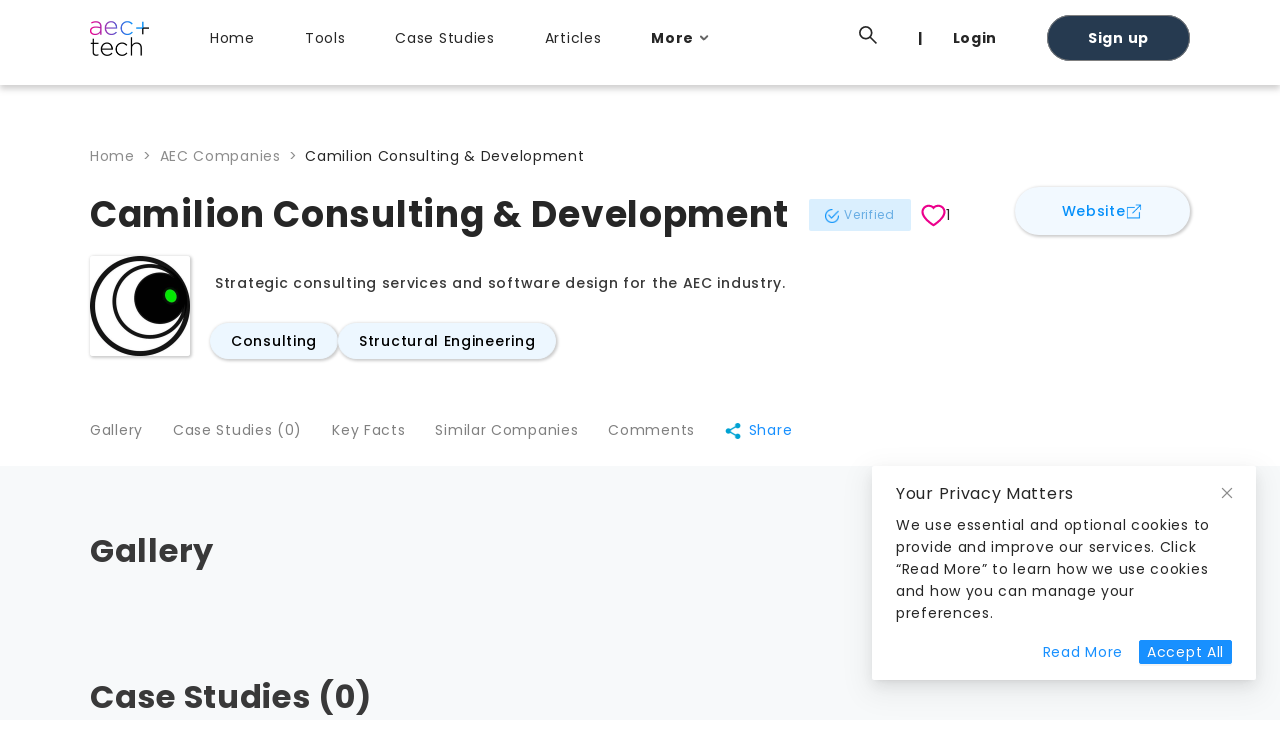

--- FILE ---
content_type: text/html; charset=utf-8
request_url: https://www.aecplustech.com/aec-companies/camilion-consulting---development
body_size: 21103
content:
<!DOCTYPE html><html lang="en"><head><meta charSet="utf-8"/><meta name="viewport" content="width=device-width, initial-scale=1.0, maximum-scale=1.0, user-scalable=no"/><title>Camilion Consulting &amp; Development AEC company | aec+tech</title><script type="application/ld+json">
              {
                "@context": "http://schema.org",
                "@type": "Organization",
                "name": "Camilion Consulting & Development AEC company | aec+tech",
                "url": "https://www.aecplustech.com",
                "sameAs": [
                  "https://www.linkedin.com/company/aec-plus-tech/",
                  "https://www.youtube.com/channel/UCMPecnJuNbC0q51wpxlkViw"
                ]
                }</script><link rel="canonical" href="https://www.aecplustech.com/aec-companies/camilion-consulting---development"/><meta property="og:site_name" content="aec+tech"/><meta property="og:url" content="https://aecplustech.com/aec-companies/camilion-consulting---development"/><meta property="og:type" content="Organization"/><meta property="og:title" content="Camilion Consulting &amp; Development AEC company | aec+tech"/><meta property="og:description" content="Custom and standard software integrations for BIM authoring software"/><meta property="og:locale" content="en_US"/><meta name="image" property="og:image" content="https://d35zifqd5u72jg.cloudfront.net/eyJidWNrZXQiOiJhZWNwbHVzdGVjaCIsImtleSI6InByb2ZpbGUvZTgyNGI5MTEtOTQ5Yi00ZDVlLTlmNGItM2ZhZWU1ODIxNTQxLmpwZyIsImVkaXRzIjp7InJlc2l6ZSI6eyJ3aWR0aCI6ODAwLCJmaXQiOiJjb3ZlciJ9fX0="/><meta property="og:image:secure_url" content="https://d35zifqd5u72jg.cloudfront.net/eyJidWNrZXQiOiJhZWNwbHVzdGVjaCIsImtleSI6InByb2ZpbGUvZTgyNGI5MTEtOTQ5Yi00ZDVlLTlmNGItM2ZhZWU1ODIxNTQxLmpwZyIsImVkaXRzIjp7InJlc2l6ZSI6eyJ3aWR0aCI6ODAwLCJmaXQiOiJjb3ZlciJ9fX0="/><meta property="og:image:width" content="200"/><meta property="og:image:height" content="200"/><meta property="og:video" content="https://www.youtube.com/channel/UCMPecnJuNbC0q51wpxlkViw"/><meta property="og:profile" content="https://www.linkedin.com/company/aec-plus-tech/"/><meta property="og:profile" content="https://www.instagram.com/aec_plus_tech/"/><meta name="robots" content="index,follow,max-image-preview:large"/><meta name="referrer" content="unsafe-url"/><meta name="description" content="Custom and standard software integrations for BIM authoring software"/><meta name="keywords" content="Camilion Consulting &amp; Development AEC company, Custom and standard software integrations for BIM authoring software"/><script>window.faitracker=window.faitracker||function(){this.q=[];var t=new CustomEvent("FAITRACKER_QUEUED_EVENT");return this.init=function(t,e,a){this.TOKEN=t,this.INIT_PARAMS=e,this.INIT_CALLBACK=a,window.dispatchEvent(new CustomEvent("FAITRACKER_INIT_EVENT"))},this.call=function(){var e={k:"",a:[]};if(arguments&&arguments.length>=1){for(var a=1;a<arguments.length;a++)e.a.push(arguments[a]);e.k=arguments[0]}this.q.push(e),window.dispatchEvent(t)},this.message=function(){window.addEventListener("message",function(t){"faitracker"===t.data.origin&&this.call("message",t.data.type,t.data.message)})},this.message(),this.init("b33p63dr9mzi516v1m4tz04t6jeqcadv",{host:"https://api.factors.ai"}),this}(),function(){var t=document.createElement("script");t.type="text/javascript",t.src="https://app.factors.ai/assets/factors.js",t.async=!0,(d=document.getElementsByTagName("script")[0]).parentNode.insertBefore(t,d)}();</script><meta name="next-head-count" content="23"/><meta charSet="utf-8"/><link rel="preconnect" href="https://fonts.gstatic.com"/><link rel="stylesheet" data-href="https://fonts.googleapis.com/css2?family=Poppins:wght@300;400;500;600;700;800&amp;display=swap"/><link rel="apple-touch-icon" sizes="57x57" href="/assets/fav/apple-icon-57x57.png"/><link rel="apple-touch-icon" sizes="60x60" href="/assets/fav/apple-icon-60x60.png"/><link rel="apple-touch-icon" sizes="72x72" href="/assets/fav/apple-icon-72x72.png"/><link rel="apple-touch-icon" sizes="76x76" href="/assets/fav/apple-icon-76x76.png"/><link rel="apple-touch-icon" sizes="114x114" href="/assets/fav/apple-icon-114x114.png"/><link rel="apple-touch-icon" sizes="120x120" href="/assets/fav/apple-icon-120x120.png"/><link rel="apple-touch-icon" sizes="144x144" href="/assets/fav/apple-icon-144x144.png"/><link rel="apple-touch-icon" sizes="152x152" href="/assets/fav/apple-icon-152x152.png"/><link rel="apple-touch-icon" sizes="180x180" href="/assets/fav/apple-icon-180x180.png"/><link rel="icon" type="image/png" sizes="192x192" href="/assets/fav/android-icon-192x192.png"/><link rel="icon" type="image/png" sizes="32x32" href="/assets/fav/favicon-32x32.png"/><link rel="icon" type="image/png" sizes="96x96" href="/assets/fav/favicon-96x96.png"/><link rel="icon" type="image/png" sizes="16x16" href="/assets/fav/favicon-16x16.png"/><link rel="manifest" href="/assets/fav/manifest.json"/><meta name="msapplication-TileColor" content="#ffffff"/><meta name="msapplication-TileImage" content="/assets/fav/ms-icon-144x144.png"/><meta name="theme-color" content="#ffffff"/><script async="" src="https://www.googletagmanager.com/gtag/js?id=G-3MG58XQ92H"></script><script>window.dataLayer = window.dataLayer || [];
              function gtag(){dataLayer.push(arguments);}
              gtag('js', new Date());
            
              gtag('config', 'G-3MG58XQ92H');</script><script>
            (function(h,o,t,j,a,r){
              h.hj = h.hj || function () { (h.hj.q = h.hj.q || []).push(arguments) };
            h._hjSettings={hjid:3887651,hjsv:6};
            a=o.getElementsByTagName('head')[0];
            r=o.createElement('script');r.async=1;
            r.src=t+h._hjSettings.hjid+j+h._hjSettings.hjsv;
            a.appendChild(r);
            })(window,document,'https://static.hotjar.com/c/hotjar-','.js?sv=');</script><script>
                window.$zoho=window.$zoho || {};$zoho.salesiq=$zoho.salesiq||{ready:function(){}}
              </script><script defer="" id="zsiqscript" src="https://salesiq.zohopublic.com/widget?wc=siq7049cb736c77f67045cc4f6e461ea17bd01f88128012b069999f30c5de1e828a"></script><link rel="preload" href="/_next/static/css/7ee6e6f9f0abbe16.css" as="style"/><link rel="stylesheet" href="/_next/static/css/7ee6e6f9f0abbe16.css" data-n-g=""/><link rel="preload" href="/_next/static/css/92612d0b7532fc98.css" as="style"/><link rel="stylesheet" href="/_next/static/css/92612d0b7532fc98.css" data-n-p=""/><noscript data-n-css=""></noscript><script defer="" nomodule="" src="/_next/static/chunks/polyfills-c67a75d1b6f99dc8.js"></script><script src="/_next/static/chunks/webpack-72e851a7655359ba.js" defer=""></script><script src="/_next/static/chunks/framework-4476b420910bf56f.js" defer=""></script><script src="/_next/static/chunks/main-2b4c510f621ab145.js" defer=""></script><script src="/_next/static/chunks/pages/_app-10d663543081b527.js" defer=""></script><script src="/_next/static/chunks/75fc9c18-5a55cb0f13134a2c.js" defer=""></script><script src="/_next/static/chunks/8562-92477c08cfb07f1d.js" defer=""></script><script src="/_next/static/chunks/3698-71b4b6d92b1f5c5c.js" defer=""></script><script src="/_next/static/chunks/6619-967ac9ee355784fc.js" defer=""></script><script src="/_next/static/chunks/1474-c26b3d3aa0777dba.js" defer=""></script><script src="/_next/static/chunks/3859-37dc9eaa27c9447d.js" defer=""></script><script src="/_next/static/chunks/2004-b8f3e7584534bbf4.js" defer=""></script><script src="/_next/static/chunks/4488-c72b1505999e5ea8.js" defer=""></script><script src="/_next/static/chunks/7812-a3af217f9d30067e.js" defer=""></script><script src="/_next/static/chunks/6826-a2e709ed9605532d.js" defer=""></script><script src="/_next/static/chunks/494-1931bf85fd6e0512.js" defer=""></script><script src="/_next/static/chunks/1271-3ae5254c8a37b8ce.js" defer=""></script><script src="/_next/static/chunks/pages/aec-companies/%5Burl%5D-d721f0e1293c30a2.js" defer=""></script><script src="/_next/static/lH4ylIYiXWsib_rMKLDn8/_buildManifest.js" defer=""></script><script src="/_next/static/lH4ylIYiXWsib_rMKLDn8/_ssgManifest.js" defer=""></script><link rel="stylesheet" href="https://fonts.googleapis.com/css2?family=Poppins:wght@300;400;500;600;700;800&display=swap"/></head><body><div id="__next" data-reactroot=""><section class="ant-layout"><section class="ant-layout" style="background-color:#fff"><header class="ant-layout-header" style="background-color:white;padding:5px 15px;display:flex;align-items:center;box-shadow:#c5c4c4cf 0px 4px 6px 0px;padding-bottom:80px"><nav class="NavBar_menuBar__tgyU7"><div class="NavBar_logo__6iAMS"><a style="padding:0" href="/"><img alt="aec+tech logo" class="Logo_logo__uxL_c" src="/assets/img/aec-plus-tech-logo.png"/></a></div><div class="NavBar_menuCon__UVfjj"><div class="NavBar_topMenu__pnqsa"><ul class="ant-menu ant-menu-root ant-menu-inline ant-menu-light NavBar_topMenuWrapper__RncDu" style="border:none" role="menu" tabindex="0" data-menu-list="true"><li class="ant-menu-item ant-menu-item-only-child NavBar_menuItem__byEpl" style="padding-left:24px" role="menuitem" tabindex="-1"><span class="ant-menu-title-content"><a href="/home" class="">Home</a></span></li><li class="ant-menu-item ant-menu-item-only-child NavBar_menuItem__byEpl" style="padding-left:24px" role="menuitem" tabindex="-1"><span class="ant-menu-title-content"><a href="/tools" class="">Tools</a></span></li><li class="ant-menu-item ant-menu-item-only-child NavBar_menuItem__byEpl" style="padding-left:24px" role="menuitem" tabindex="-1"><span class="ant-menu-title-content"><a href="/projects" class="">Case Studies</a></span></li><li class="ant-menu-item ant-menu-item-only-child NavBar_menuItem__byEpl" style="padding-left:24px" role="menuitem" tabindex="-1"><span class="ant-menu-title-content"><a href="/blog" class="">Articles</a></span></li><li class="ant-menu-submenu ant-menu-submenu-inline" role="none"><div role="menuitem" style="padding-left:24px" class="ant-menu-submenu-title" tabindex="-1" aria-expanded="false" aria-haspopup="true"><span class="ant-menu-title-content">More</span><i class="ant-menu-submenu-arrow"></i></div></li><li class="ant-menu-item ant-menu-item-only-child NavBar_authOption__bS_9V" style="padding-left:24px;margin-left:40px" role="menuitem" tabindex="-1"><span class="ant-menu-title-content"><a>Search</a></span></li><li class="ant-menu-item ant-menu-item-only-child NavBar_authOption__bS_9V" style="padding-left:24px;margin-right:0" role="menuitem" tabindex="-1"><span class="ant-menu-title-content"><a>Login</a></span></li><li class="ant-menu-item ant-menu-item-only-child NavBar_authOption__bS_9V" style="padding-left:24px;text-align:center" role="menuitem" tabindex="-1"><span class="ant-menu-title-content"><a class="signup-btn">Sign up</a></span></li></ul><div style="display:none" aria-hidden="true"></div></div><button type="button" class="ant-btn ant-btn-primary NavBar_barsMenu__m6iW0"><span class="NavBar_barsBtn__R1YRJ"></span></button></div></nav></header><main class="ant-layout-content" style="display:flex;align-items:center;flex-direction:column"><style data-emotion-css="6z143u">article,aside,details,figcaption,figure,footer,header,hgroup,nav,section,summary{display:block;}audio,canvas,video{display:inline-block;*display:inline;*zoom:1;}audio:not([controls]){display:none;height:0;}[hidden]{display:none;}html{font-size:100%;-webkit-text-size-adjust:100%;-ms-text-size-adjust:100%;}html,button,input,select,textarea{font-family:sans-serif;}body{margin:0;}a:focus{outline:thin dotted;}a:active,a:hover{outline:0;}h1{font-size:2em;margin:0.67em 0;}h2{font-size:1.5em;margin:0.83em 0;}h3{font-size:1.17em;margin:1em 0;}h4{font-size:1em;margin:1.33em 0;}h5{font-size:0.83em;margin:1.67em 0;}h6{font-size:0.75em;margin:2.33em 0;}abbr[title]{border-bottom:1px dotted;}b,strong{font-weight:bold;}blockquote{margin:1em 40px;}dfn{font-style:italic;}mark{background:#ff0;color:#000;}p,pre{margin:1em 0;}code,kbd,pre,samp{font-family:monospace,serif;_font-family:'courier new',monospace;font-size:1em;}pre{white-space:pre;white-space:pre-wrap;word-wrap:break-word;}q{quotes:none;}q:before,q:after{content:'';content:none;}small{font-size:75%;}sub,sup{font-size:75%;line-height:0;position:relative;vertical-align:baseline;}sup{top:-0.5em;}sub{bottom:-0.25em;}dl,menu,ol,ul{margin:1em 0;}dd{margin:0 0 0 40px;}menu,ol,ul{padding:0 0 0 40px;}nav ul,nav ol{list-style:none;list-style-image:none;}img{border:0;-ms-interpolation-mode:bicubic;}svg:not(:root){overflow:hidden;}figure{margin:0;}form{margin:0;}fieldset{border:1px solid #c0c0c0;margin:0 2px;padding:0.35em 0.625em 0.75em;}legend{border:0;padding:0;white-space:normal;*margin-left:-7px;}button,input,select,textarea{font-size:100%;margin:0;vertical-align:baseline;*vertical-align:middle;}button,input{line-height:normal;}button,html input[type="button"],input[type="reset"],input[type="submit"]{-webkit-appearance:button;cursor:pointer;*overflow:visible;}button[disabled],input[disabled]{cursor:default;}input[type="checkbox"],input[type="radio"]{box-sizing:border-box;padding:0;*height:13px;*width:13px;}input[type="search"]{-webkit-appearance:textfield;-moz-box-sizing:content-box;-webkit-box-sizing:content-box;box-sizing:content-box;}input[type="search"]::-webkit-search-cancel-button,input[type="search"]::-webkit-search-decoration{-webkit-appearance:none;}button::-moz-focus-inner,input::-moz-focus-inner{border:0;padding:0;}textarea{overflow:auto;vertical-align:top;}table{border-collapse:collapse;border-spacing:0;}</style><section class="fullscreen" style="padding-bottom:0"><nav class="ant-breadcrumb breadcrumb"><ol><li><a class="ant-breadcrumb-link" href="/">Home</a><span class="ant-breadcrumb-separator">&gt;</span></li><li><a class="ant-breadcrumb-link" href="/aec-companies">AEC Companies</a><span class="ant-breadcrumb-separator">&gt;</span></li><li><a class="ant-breadcrumb-link" href="/aec-companies/camilion-consulting---development">Camilion Consulting &amp; Development</a><span class="ant-breadcrumb-separator">&gt;</span></li></ol></nav></section><section class="full-width-white-background"><section class="fullscreen fit"><div class="ant-row" style="margin-left:-5px;margin-right:-5px;margin-top:-5px;margin-bottom:-5px"><div style="padding-left:5px;padding-right:5px;padding-top:5px;padding-bottom:5px" class="ant-col ant-col-xs-24 ant-col-sm-20"><div class="Header_topWrapper__Lc7FV"><div class="Header_topInfoWrapper__mWaHA"><div class="Header_topInfoTitleWrapper__LS7QA"><img alt="Camilion Consulting &amp; Development" title="Camilion Consulting &amp; Development" class="Image_square__FXv69 Image_shadow__2fYTq" style="margin-right:20px" width="100" height="100" type="square" src="https://d35zifqd5u72jg.cloudfront.net/eyJidWNrZXQiOiJhZWNwbHVzdGVjaCIsImtleSI6InByb2ZpbGUvZTgyNGI5MTEtOTQ5Yi00ZDVlLTlmNGItM2ZhZWU1ODIxNTQxLmpwZyIsImVkaXRzIjp7InJlc2l6ZSI6eyJ3aWR0aCI6ODAwLCJmaXQiOiJjb3ZlciJ9fX0="/><h1 class="Header_title__J61eV">Camilion Consulting &amp; Development</h1><div class="Header_verifiedSection__KrjW3"><div class="ant-space ant-space-horizontal ant-space-align-center"><div class="ant-space-item" style="margin-right:10px"><button type="button" class="ant-btn ant-btn-link Verified_verified__F1LAo"><img alt="Verified" src="/assets/icons/verified.png"/><span>Verified</span></button></div><div class="ant-space-item"><div style="display:flex;gap:5px;align-items:center"><span role="img" aria-label="heart" style="cursor:pointer" tabindex="-1" class="anticon anticon-heart SaveHeart_icon__N7pxR"><svg viewBox="64 64 896 896" focusable="false" data-icon="heart" width="1em" height="1em" fill="currentColor" aria-hidden="true"><path d="M923 283.6a260.04 260.04 0 00-56.9-82.8 264.4 264.4 0 00-84-55.5A265.34 265.34 0 00679.7 125c-49.3 0-97.4 13.5-139.2 39-10 6.1-19.5 12.8-28.5 20.1-9-7.3-18.5-14-28.5-20.1-41.8-25.5-89.9-39-139.2-39-35.5 0-69.9 6.8-102.4 20.3-31.4 13-59.7 31.7-84 55.5a258.44 258.44 0 00-56.9 82.8c-13.9 32.3-21 66.6-21 101.9 0 33.3 6.8 68 20.3 103.3 11.3 29.5 27.5 60.1 48.2 91 32.8 48.9 77.9 99.9 133.9 151.6 92.8 85.7 184.7 144.9 188.6 147.3l23.7 15.2c10.5 6.7 24 6.7 34.5 0l23.7-15.2c3.9-2.5 95.7-61.6 188.6-147.3 56-51.7 101.1-102.7 133.9-151.6 20.7-30.9 37-61.5 48.2-91 13.5-35.3 20.3-70 20.3-103.3.1-35.3-7-69.6-20.9-101.9zM512 814.8S156 586.7 156 385.5C156 283.6 240.3 201 344.3 201c73.1 0 136.5 40.8 167.7 100.4C543.2 241.8 606.6 201 679.7 201c104 0 188.3 82.6 188.3 184.5 0 201.2-356 429.3-356 429.3z"></path></svg></span><span>1</span></div></div></div></div></div></div></div></div><div style="padding-left:5px;padding-right:5px;padding-top:5px;padding-bottom:5px" class="ant-col ant-col-xs-24 ant-col-sm-4"><a href="https://camilion.eu/en/" target="_blank" referrerPolicy="no-referrer" class="ant-btn ant-btn-link Button_secondaryButton__2loeX"><span> <!-- -->Website<img alt="Website" src="/assets/icons/website.png" width="18"/></span></a></div><div style="padding-left:5px;padding-right:5px;padding-top:5px;padding-bottom:5px" class="ant-col ant-col-xs-24 ant-col-sm-24"><div class="Header_topWrapper__Lc7FV"><div class="Header_topInfoWrapper__mWaHA"><div style="padding-left:5px;padding-right:5px;padding-top:5px;padding-bottom:5px" class="ant-col ant-col-xs-24 ant-col-sm-24"><p class="Header_description__xQmgF">Strategic consulting services and software design for the AEC industry.</p></div><div class="Header_categoryWrapper___pMIZ"><div class="ChipButton_button__4H0eN"><a href="/aec-companies/category/consulting">Consulting</a></div><div class="ChipButton_button__4H0eN"><a href="/aec-companies/category/structural-engineering">Structural Engineering</a></div></div></div></div></div></div><div><div class=""><div class="ant-anchor-wrapper tab-based-anchor" style="max-height:100vh"><div class="ant-anchor"><div class="ant-anchor-ink"><span class="ant-anchor-ink-ball"></span></div><div class="tab-row-wrapper"><div class="ant-anchor-link"><a class="ant-anchor-link-title" href="#gallery" title="Gallery">Gallery</a></div><div class="ant-anchor-link"><a class="ant-anchor-link-title" href="#case-study" title="Case Studies (0)">Case Studies (0)</a></div><div class="ant-anchor-link"><a class="ant-anchor-link-title" href="#key-facts" title="Key Facts">Key Facts</a></div><div class="ant-anchor-link"><a class="ant-anchor-link-title" href="#similar-companies" title="Similar Companies">Similar Companies</a></div><div class="ant-anchor-link"><a class="ant-anchor-link-title" href="#comments" title="Comments">Comments</a></div> <div class="ant-anchor-link"><a class="ant-anchor-link-title" href="#share" title=""><a class="ant-dropdown-trigger ant-dropdown-link"><img src="/assets/icons/share-blue.png" style="margin-right:3px" alt="Share"/> <!-- -->Share</a></a></div></div></div></div></div></div></section></section><div class="full-width-background"><section class="fullscreen" id="gallery" style="padding-bottom:0"><div class="ant-row" style="margin-left:-18px;margin-right:-18px;margin-top:-18px;margin-bottom:-18px;padding-bottom:36px"><div style="padding-left:18px;padding-right:18px;padding-top:18px;padding-bottom:18px;flex:auto" class="ant-col"><div class="ant-row ant-row-space-between ant-row-middle" style="display:flex;align-items:flex-end"><div style="flex:1 1 auto" class="ant-col"><div><h2 class="EntityTitle_entityTitle__Yg6Tf"> <!-- -->Gallery</h2></div></div></div></div></div></section><section class="fullscreen" id="case-study"><div class="ant-row" style="margin-left:-18px;margin-right:-18px;margin-top:-18px;margin-bottom:-18px;padding-bottom:36px"><div style="padding-left:18px;padding-right:18px;padding-top:18px;padding-bottom:18px;flex:auto" class="ant-col"><div class="ant-row ant-row-space-between ant-row-middle" style="display:flex;align-items:flex-end"><div style="flex:1 1 auto" class="ant-col"><div><h2 class="EntityTitle_entityTitle__Yg6Tf"> <!-- -->Case Studies (0)</h2></div><div><p class="EntitySubTitle_entitySubTitle__GAdLF">View featured case studies from &quot;Camilion Consulting &amp; Development&quot;.</p></div></div><div style="text-align:center" class="ant-col"><div></div><div><a href="/projects" class="ant-btn ant-btn-link SeeMore_seeAllLink__BeAiu"><span>See All  Case Studies</span><span role="img" aria-label="arrow-right" style="font-size:16px" class="anticon anticon-arrow-right"><svg viewBox="64 64 896 896" focusable="false" data-icon="arrow-right" width="1em" height="1em" fill="currentColor" aria-hidden="true"><path d="M869 487.8L491.2 159.9c-2.9-2.5-6.6-3.9-10.5-3.9h-88.5c-7.4 0-10.8 9.2-5.2 14l350.2 304H152c-4.4 0-8 3.6-8 8v60c0 4.4 3.6 8 8 8h585.1L386.9 854c-5.6 4.9-2.2 14 5.2 14h91.5c1.9 0 3.8-.7 5.2-2L869 536.2a32.07 32.07 0 000-48.4z"></path></svg></span></a></div></div></div></div></div><div class="ant-row Details_row__7i5QS" style="margin-left:-20px;margin-right:-20px;margin-top:-20px;margin-bottom:-20px"><div style="width:100%;padding:10px 10px"><div class="ant-empty" style="color:#aaa"><div class="ant-empty-image"><svg class="ant-empty-img-default" width="184" height="152" viewBox="0 0 184 152" xmlns="http://www.w3.org/2000/svg"><g fill="none" fill-rule="evenodd"><g transform="translate(24 31.67)"><ellipse class="ant-empty-img-default-ellipse" cx="67.797" cy="106.89" rx="67.797" ry="12.668"></ellipse><path class="ant-empty-img-default-path-1" d="M122.034 69.674L98.109 40.229c-1.148-1.386-2.826-2.225-4.593-2.225h-51.44c-1.766 0-3.444.839-4.592 2.225L13.56 69.674v15.383h108.475V69.674z"></path><path class="ant-empty-img-default-path-2" d="M101.537 86.214L80.63 61.102c-1.001-1.207-2.507-1.867-4.048-1.867H31.724c-1.54 0-3.047.66-4.048 1.867L6.769 86.214v13.792h94.768V86.214z" transform="translate(13.56)"></path><path class="ant-empty-img-default-path-3" d="M33.83 0h67.933a4 4 0 0 1 4 4v93.344a4 4 0 0 1-4 4H33.83a4 4 0 0 1-4-4V4a4 4 0 0 1 4-4z"></path><path class="ant-empty-img-default-path-4" d="M42.678 9.953h50.237a2 2 0 0 1 2 2V36.91a2 2 0 0 1-2 2H42.678a2 2 0 0 1-2-2V11.953a2 2 0 0 1 2-2zM42.94 49.767h49.713a2.262 2.262 0 1 1 0 4.524H42.94a2.262 2.262 0 0 1 0-4.524zM42.94 61.53h49.713a2.262 2.262 0 1 1 0 4.525H42.94a2.262 2.262 0 0 1 0-4.525zM121.813 105.032c-.775 3.071-3.497 5.36-6.735 5.36H20.515c-3.238 0-5.96-2.29-6.734-5.36a7.309 7.309 0 0 1-.222-1.79V69.675h26.318c2.907 0 5.25 2.448 5.25 5.42v.04c0 2.971 2.37 5.37 5.277 5.37h34.785c2.907 0 5.277-2.421 5.277-5.393V75.1c0-2.972 2.343-5.426 5.25-5.426h26.318v33.569c0 .617-.077 1.216-.221 1.789z"></path></g><path class="ant-empty-img-default-path-5" d="M149.121 33.292l-6.83 2.65a1 1 0 0 1-1.317-1.23l1.937-6.207c-2.589-2.944-4.109-6.534-4.109-10.408C138.802 8.102 148.92 0 161.402 0 173.881 0 184 8.102 184 18.097c0 9.995-10.118 18.097-22.599 18.097-4.528 0-8.744-1.066-12.28-2.902z"></path><g class="ant-empty-img-default-g" transform="translate(149.65 15.383)"><ellipse cx="20.654" cy="3.167" rx="2.849" ry="2.815"></ellipse><path d="M5.698 5.63H0L2.898.704zM9.259.704h4.985V5.63H9.259z"></path></g></g></svg></div><div class="ant-empty-description">Seems there is no case study added yet!</div></div></div><div style="padding-left:20px;padding-right:20px;padding-top:20px;padding-bottom:20px;text-align:center" class="ant-col ant-col-xs-24"><a href="/projects/add" class="ant-btn ant-btn-round ant-btn-primary add-new-page-button"><span role="img" aria-label="plus" style="margin-right:10px" class="anticon anticon-plus"><svg viewBox="64 64 896 896" focusable="false" data-icon="plus" width="1em" height="1em" fill="currentColor" aria-hidden="true"><path d="M482 152h60q8 0 8 8v704q0 8-8 8h-60q-8 0-8-8V160q0-8 8-8z"></path><path d="M192 474h672q8 0 8 8v60q0 8-8 8H160q-8 0-8-8v-60q0-8 8-8z"></path></svg></span><span>Add Case Study</span></a></div></div></section></div><section class="fullscreen" id="key-facts"><div class="ant-row" style="margin-left:-18px;margin-right:-18px;margin-top:-18px;margin-bottom:-18px;padding-bottom:36px"><div style="padding-left:18px;padding-right:18px;padding-top:18px;padding-bottom:18px;flex:auto" class="ant-col"><div class="ant-row ant-row-space-between ant-row-middle" style="display:flex;align-items:flex-end"><div style="flex:1 1 auto" class="ant-col"><div><h2 class="EntityTitle_entityTitle__Yg6Tf"> <!-- -->Key Facts</h2></div><div><p class="EntitySubTitle_entitySubTitle__GAdLF">View key facts for &quot;Camilion Consulting &amp; Development&quot;.</p></div></div></div></div></div><div class="ant-row" style="margin-top:-25px;margin-bottom:-25px"><section class="KeyFacts_keyFactForDetailContainer__2_3U3"><div class="ant-row"><div class="ant-col KeyFacts_keyFactForDetailItem__zWvmD ant-col-xs-24 ant-col-md-24"><div class="ant-row"><div class="ant-col KeyFacts_keyFactForDetailCol__CfKXM ant-col-md-5"><div class="KeyFacts_keyFactForDetailName__uX_Vo">Company Overview</div></div><div class="ant-col KeyFacts_keyFactForDetailCol__CfKXM ant-col-sm-19"><p class="KeyFacts_keyFactForDetailValue__OXu7a">Custom and standard software integrations for BIM authoring software</p></div></div></div><div class="ant-col KeyFacts_keyFactForDetailItem__zWvmD ant-col-xs-24 ant-col-md-12"><div class="ant-row"><div class="ant-col KeyFacts_keyFactForDetailCol__CfKXM ant-col-md-10"><div class="KeyFacts_keyFactForDetailName__uX_Vo">Location</div></div><div class="ant-col KeyFacts_keyFactForDetailCol__CfKXM ant-col-sm-14"><p class="KeyFacts_keyFactForDetailValue__OXu7a"><div style="background-color:#fff;border:1px solid #fff !important" class="ChipButton_button__4H0eN"><a href="/search/company?location=barcelona-spain">Barcelona, Spain</a></div></p></div></div></div><div class="ant-col KeyFacts_keyFactForDetailItem__zWvmD ant-col-xs-24 ant-col-md-12"><div class="ant-row"><div class="ant-col KeyFacts_keyFactForDetailCol__CfKXM ant-col-md-10"><div class="KeyFacts_keyFactForDetailName__uX_Vo">Firm Size</div></div><div class="ant-col KeyFacts_keyFactForDetailCol__CfKXM ant-col-sm-14"><p class="KeyFacts_keyFactForDetailValue__OXu7a"><div style="background-color:#fff;border:1px solid #fff !important" class="ChipButton_button__4H0eN"><a href="/search/company?companySize=small-1-10-employees">Small (1-10 employees)</a></div></p></div></div></div><div class="ant-col KeyFacts_keyFactForDetailItem__zWvmD ant-col-xs-24 ant-col-md-12"><div class="ant-row"><div class="ant-col KeyFacts_keyFactForDetailCol__CfKXM ant-col-md-10"><div class="KeyFacts_keyFactForDetailName__uX_Vo">Supported Lifecycle Phase</div></div><div class="ant-col KeyFacts_keyFactForDetailCol__CfKXM ant-col-sm-14"><p class="KeyFacts_keyFactForDetailValue__OXu7a"></p></div></div></div><div class="ant-col KeyFacts_keyFactForDetailItem__zWvmD ant-col-xs-24 ant-col-md-12"><div class="ant-row"><div class="ant-col KeyFacts_keyFactForDetailCol__CfKXM ant-col-md-10"><div class="KeyFacts_keyFactForDetailName__uX_Vo">Supported Project Type</div></div><div class="ant-col KeyFacts_keyFactForDetailCol__CfKXM ant-col-sm-14"><p class="KeyFacts_keyFactForDetailValue__OXu7a"><div style="background-color:#fff;border:1px solid #fff !important" class="ChipButton_button__4H0eN"><a href="/search/company?projectCategory=all">All</a></div></p></div></div></div></div></section></div></section><div class="full-width-background" id="similar-companies"><section class="fullscreen"><div class="ant-row" style="margin-left:-18px;margin-right:-18px;margin-top:-18px;margin-bottom:-18px;padding-bottom:36px"><div style="padding-left:18px;padding-right:18px;padding-top:18px;padding-bottom:18px;flex:auto" class="ant-col"><div class="ant-row ant-row-space-between ant-row-middle" style="display:flex;align-items:flex-end"><div style="flex:1 1 auto" class="ant-col"><div><h2 class="EntityTitle_entityTitle__Yg6Tf"> <!-- -->Similar Companies</h2></div><div><p class="EntitySubTitle_entitySubTitle__GAdLF">Discover similar companies and professionals to &quot;Camilion Consulting &amp; Development&quot;.</p></div></div><div style="text-align:center" class="ant-col"><div></div><div><a href="/users" class="ant-btn ant-btn-link SeeMore_seeAllLink__BeAiu"><span>See All  Similar Companies</span><span role="img" aria-label="arrow-right" style="font-size:16px" class="anticon anticon-arrow-right"><svg viewBox="64 64 896 896" focusable="false" data-icon="arrow-right" width="1em" height="1em" fill="currentColor" aria-hidden="true"><path d="M869 487.8L491.2 159.9c-2.9-2.5-6.6-3.9-10.5-3.9h-88.5c-7.4 0-10.8 9.2-5.2 14l350.2 304H152c-4.4 0-8 3.6-8 8v60c0 4.4 3.6 8 8 8h585.1L386.9 854c-5.6 4.9-2.2 14 5.2 14h91.5c1.9 0 3.8-.7 5.2-2L869 536.2a32.07 32.07 0 000-48.4z"></path></svg></span></a></div></div></div></div></div><div class="ant-row Details_row__7i5QS" style="margin-top:-25px;margin-bottom:-25px"><div class="row-wrapper"><div class="ant-row" style="margin-left:-18px;margin-right:-18px;margin-top:-18px;margin-bottom:-18px"><div style="padding-left:18px;padding-right:18px;padding-top:18px;padding-bottom:18px" class="ant-col col5"><a href="/aec-companies/conjoin"><div class="Cards_companyCardWrapper__dw1Hy" style="display:grid;justify-content:center"><div class="Cards_hoverWrapper__hXQ_R"><span role="img" aria-label="heart" style="cursor:pointer" tabindex="-1" class="anticon anticon-heart SaveHeart_iconAbsolute__7wOYd"><svg viewBox="64 64 896 896" focusable="false" data-icon="heart" width="1em" height="1em" fill="currentColor" aria-hidden="true"><path d="M923 283.6a260.04 260.04 0 00-56.9-82.8 264.4 264.4 0 00-84-55.5A265.34 265.34 0 00679.7 125c-49.3 0-97.4 13.5-139.2 39-10 6.1-19.5 12.8-28.5 20.1-9-7.3-18.5-14-28.5-20.1-41.8-25.5-89.9-39-139.2-39-35.5 0-69.9 6.8-102.4 20.3-31.4 13-59.7 31.7-84 55.5a258.44 258.44 0 00-56.9 82.8c-13.9 32.3-21 66.6-21 101.9 0 33.3 6.8 68 20.3 103.3 11.3 29.5 27.5 60.1 48.2 91 32.8 48.9 77.9 99.9 133.9 151.6 92.8 85.7 184.7 144.9 188.6 147.3l23.7 15.2c10.5 6.7 24 6.7 34.5 0l23.7-15.2c3.9-2.5 95.7-61.6 188.6-147.3 56-51.7 101.1-102.7 133.9-151.6 20.7-30.9 37-61.5 48.2-91 13.5-35.3 20.3-70 20.3-103.3.1-35.3-7-69.6-20.9-101.9zM512 814.8S156 586.7 156 385.5C156 283.6 240.3 201 344.3 201c73.1 0 136.5 40.8 167.7 100.4C543.2 241.8 606.6 201 679.7 201c104 0 188.3 82.6 188.3 184.5 0 201.2-356 429.3-356 429.3z"></path></svg></span></div><img alt="Conjoin" title="Conjoin" class="" style="border-radius:50%;width:60px;height:60px;justify-self:center" src="https://d35zifqd5u72jg.cloudfront.net/eyJidWNrZXQiOiJhZWNwbHVzdGVjaCIsImtleSI6InByb2ZpbGUvNDc1MWE4YTItMWYxMC00ZTY3LWE5NmUtMjhlYjNlNGQzYjFjLmpwZyIsImVkaXRzIjp7InJlc2l6ZSI6eyJ3aWR0aCI6ODAwLCJmaXQiOiJjb3ZlciJ9fX0="/><h5 style="text-align:center;font-weight:bold;margin:1rem 0 0;font-size:16px" class="card-title">Conjoin</h5><span style="text-align:center"><div class="Cards_companyCategories__7ZXDX">Consulting, Structural Engineering, Construction</div></span></div></a></div><div style="padding-left:18px;padding-right:18px;padding-top:18px;padding-bottom:18px" class="ant-col col5"><a href="/aec-companies/prototech-solutions"><div class="Cards_companyCardWrapper__dw1Hy" style="display:grid;justify-content:center"><div class="Cards_hoverWrapper__hXQ_R"><span role="img" aria-label="heart" style="cursor:pointer" tabindex="-1" class="anticon anticon-heart SaveHeart_iconAbsolute__7wOYd"><svg viewBox="64 64 896 896" focusable="false" data-icon="heart" width="1em" height="1em" fill="currentColor" aria-hidden="true"><path d="M923 283.6a260.04 260.04 0 00-56.9-82.8 264.4 264.4 0 00-84-55.5A265.34 265.34 0 00679.7 125c-49.3 0-97.4 13.5-139.2 39-10 6.1-19.5 12.8-28.5 20.1-9-7.3-18.5-14-28.5-20.1-41.8-25.5-89.9-39-139.2-39-35.5 0-69.9 6.8-102.4 20.3-31.4 13-59.7 31.7-84 55.5a258.44 258.44 0 00-56.9 82.8c-13.9 32.3-21 66.6-21 101.9 0 33.3 6.8 68 20.3 103.3 11.3 29.5 27.5 60.1 48.2 91 32.8 48.9 77.9 99.9 133.9 151.6 92.8 85.7 184.7 144.9 188.6 147.3l23.7 15.2c10.5 6.7 24 6.7 34.5 0l23.7-15.2c3.9-2.5 95.7-61.6 188.6-147.3 56-51.7 101.1-102.7 133.9-151.6 20.7-30.9 37-61.5 48.2-91 13.5-35.3 20.3-70 20.3-103.3.1-35.3-7-69.6-20.9-101.9zM512 814.8S156 586.7 156 385.5C156 283.6 240.3 201 344.3 201c73.1 0 136.5 40.8 167.7 100.4C543.2 241.8 606.6 201 679.7 201c104 0 188.3 82.6 188.3 184.5 0 201.2-356 429.3-356 429.3z"></path></svg></span></div><img alt="ProtoTech Solutions" title="ProtoTech Solutions" class="" style="border-radius:50%;width:60px;height:60px;justify-self:center" src="https://d35zifqd5u72jg.cloudfront.net/eyJidWNrZXQiOiJhZWNwbHVzdGVjaCIsImtleSI6InByb2ZpbGUvZThiYTE4NzItYTZlNS00NDAyLWIwNGYtZTc4NjA3YTk4NmYwLmpwZyIsImVkaXRzIjp7InJlc2l6ZSI6eyJ3aWR0aCI6ODAwLCJmaXQiOiJjb3ZlciJ9fX0="/><h5 style="text-align:center;font-weight:bold;margin:1rem 0 0;font-size:16px" class="card-title">ProtoTech Solutions</h5><span style="text-align:center"><div class="Cards_companyCategories__7ZXDX">Structural Engineering, Consulting, Civil Engineering, Urban Planning and Design, Architecture, Construction, Landscape Architecture</div></span></div></a></div><div style="padding-left:18px;padding-right:18px;padding-top:18px;padding-bottom:18px" class="ant-col col5"><a href="/aec-companies/tejjy-inc-"><div class="Cards_companyCardWrapper__dw1Hy" style="display:grid;justify-content:center"><div class="Cards_hoverWrapper__hXQ_R"><span role="img" aria-label="heart" style="cursor:pointer" tabindex="-1" class="anticon anticon-heart SaveHeart_iconAbsolute__7wOYd"><svg viewBox="64 64 896 896" focusable="false" data-icon="heart" width="1em" height="1em" fill="currentColor" aria-hidden="true"><path d="M923 283.6a260.04 260.04 0 00-56.9-82.8 264.4 264.4 0 00-84-55.5A265.34 265.34 0 00679.7 125c-49.3 0-97.4 13.5-139.2 39-10 6.1-19.5 12.8-28.5 20.1-9-7.3-18.5-14-28.5-20.1-41.8-25.5-89.9-39-139.2-39-35.5 0-69.9 6.8-102.4 20.3-31.4 13-59.7 31.7-84 55.5a258.44 258.44 0 00-56.9 82.8c-13.9 32.3-21 66.6-21 101.9 0 33.3 6.8 68 20.3 103.3 11.3 29.5 27.5 60.1 48.2 91 32.8 48.9 77.9 99.9 133.9 151.6 92.8 85.7 184.7 144.9 188.6 147.3l23.7 15.2c10.5 6.7 24 6.7 34.5 0l23.7-15.2c3.9-2.5 95.7-61.6 188.6-147.3 56-51.7 101.1-102.7 133.9-151.6 20.7-30.9 37-61.5 48.2-91 13.5-35.3 20.3-70 20.3-103.3.1-35.3-7-69.6-20.9-101.9zM512 814.8S156 586.7 156 385.5C156 283.6 240.3 201 344.3 201c73.1 0 136.5 40.8 167.7 100.4C543.2 241.8 606.6 201 679.7 201c104 0 188.3 82.6 188.3 184.5 0 201.2-356 429.3-356 429.3z"></path></svg></span></div><img alt="Tejjy Inc." title="Tejjy Inc." class="" style="border-radius:50%;width:60px;height:60px;justify-self:center" src="https://d35zifqd5u72jg.cloudfront.net/eyJidWNrZXQiOiJhZWNwbHVzdGVjaCIsImtleSI6InByb2ZpbGUvNTlkMTJiMzYtNWNiYi00YzljLWJjOTgtN2ViN2NmNmZjMGVkLmpwZyIsImVkaXRzIjp7InJlc2l6ZSI6eyJ3aWR0aCI6ODAwLCJmaXQiOiJjb3ZlciJ9fX0="/><h5 style="text-align:center;font-weight:bold;margin:1rem 0 0;font-size:16px" class="card-title">Tejjy Inc.</h5><span style="text-align:center"><div class="Cards_companyCategories__7ZXDX">Architecture, MEP Engineering, Construction, Structural Engineering, Consulting, Landscape Architecture, Urban Planning and Design, Facility Management</div></span></div></a></div><div style="padding-left:18px;padding-right:18px;padding-top:18px;padding-bottom:18px" class="ant-col col5"><a href="/aec-companies/hitech-bim-services"><div class="Cards_companyCardWrapper__dw1Hy" style="display:grid;justify-content:center"><div class="Cards_hoverWrapper__hXQ_R"><span role="img" aria-label="heart" style="cursor:pointer" tabindex="-1" class="anticon anticon-heart SaveHeart_iconAbsolute__7wOYd"><svg viewBox="64 64 896 896" focusable="false" data-icon="heart" width="1em" height="1em" fill="currentColor" aria-hidden="true"><path d="M923 283.6a260.04 260.04 0 00-56.9-82.8 264.4 264.4 0 00-84-55.5A265.34 265.34 0 00679.7 125c-49.3 0-97.4 13.5-139.2 39-10 6.1-19.5 12.8-28.5 20.1-9-7.3-18.5-14-28.5-20.1-41.8-25.5-89.9-39-139.2-39-35.5 0-69.9 6.8-102.4 20.3-31.4 13-59.7 31.7-84 55.5a258.44 258.44 0 00-56.9 82.8c-13.9 32.3-21 66.6-21 101.9 0 33.3 6.8 68 20.3 103.3 11.3 29.5 27.5 60.1 48.2 91 32.8 48.9 77.9 99.9 133.9 151.6 92.8 85.7 184.7 144.9 188.6 147.3l23.7 15.2c10.5 6.7 24 6.7 34.5 0l23.7-15.2c3.9-2.5 95.7-61.6 188.6-147.3 56-51.7 101.1-102.7 133.9-151.6 20.7-30.9 37-61.5 48.2-91 13.5-35.3 20.3-70 20.3-103.3.1-35.3-7-69.6-20.9-101.9zM512 814.8S156 586.7 156 385.5C156 283.6 240.3 201 344.3 201c73.1 0 136.5 40.8 167.7 100.4C543.2 241.8 606.6 201 679.7 201c104 0 188.3 82.6 188.3 184.5 0 201.2-356 429.3-356 429.3z"></path></svg></span></div><img alt="Hitech BIM Services" title="Hitech BIM Services" class="" style="border-radius:50%;width:60px;height:60px;justify-self:center" src="https://d35zifqd5u72jg.cloudfront.net/eyJidWNrZXQiOiJhZWNwbHVzdGVjaCIsImtleSI6InByb2ZpbGUvYTExM2FmN2EtMTU4Ni00MzkwLWI1NjMtMjJlMjY1NmRkMGU3LmpwZyIsImVkaXRzIjp7InJlc2l6ZSI6eyJ3aWR0aCI6ODAwLCJmaXQiOiJjb3ZlciJ9fX0="/><h5 style="text-align:center;font-weight:bold;margin:1rem 0 0;font-size:16px" class="card-title">Hitech BIM Services</h5><span style="text-align:center"><div class="Cards_companyCategories__7ZXDX">Architecture, Structural Engineering, Consulting, MEP Engineering</div></span></div></a></div><div style="padding-left:18px;padding-right:18px;padding-top:18px;padding-bottom:18px" class="ant-col col5"><a href="/aec-companies/outlook-designheed-consultants-pvt-ltd"><div class="Cards_companyCardWrapper__dw1Hy" style="display:grid;justify-content:center"><div class="Cards_hoverWrapper__hXQ_R"><span role="img" aria-label="heart" style="cursor:pointer" tabindex="-1" class="anticon anticon-heart SaveHeart_iconAbsolute__7wOYd"><svg viewBox="64 64 896 896" focusable="false" data-icon="heart" width="1em" height="1em" fill="currentColor" aria-hidden="true"><path d="M923 283.6a260.04 260.04 0 00-56.9-82.8 264.4 264.4 0 00-84-55.5A265.34 265.34 0 00679.7 125c-49.3 0-97.4 13.5-139.2 39-10 6.1-19.5 12.8-28.5 20.1-9-7.3-18.5-14-28.5-20.1-41.8-25.5-89.9-39-139.2-39-35.5 0-69.9 6.8-102.4 20.3-31.4 13-59.7 31.7-84 55.5a258.44 258.44 0 00-56.9 82.8c-13.9 32.3-21 66.6-21 101.9 0 33.3 6.8 68 20.3 103.3 11.3 29.5 27.5 60.1 48.2 91 32.8 48.9 77.9 99.9 133.9 151.6 92.8 85.7 184.7 144.9 188.6 147.3l23.7 15.2c10.5 6.7 24 6.7 34.5 0l23.7-15.2c3.9-2.5 95.7-61.6 188.6-147.3 56-51.7 101.1-102.7 133.9-151.6 20.7-30.9 37-61.5 48.2-91 13.5-35.3 20.3-70 20.3-103.3.1-35.3-7-69.6-20.9-101.9zM512 814.8S156 586.7 156 385.5C156 283.6 240.3 201 344.3 201c73.1 0 136.5 40.8 167.7 100.4C543.2 241.8 606.6 201 679.7 201c104 0 188.3 82.6 188.3 184.5 0 201.2-356 429.3-356 429.3z"></path></svg></span></div><img alt="Outlook Designheed Consultants Pvt Ltd" title="Outlook Designheed Consultants Pvt Ltd" class="" style="border-radius:50%;width:60px;height:60px;justify-self:center" src="https://d35zifqd5u72jg.cloudfront.net/eyJidWNrZXQiOiJhZWNwbHVzdGVjaCIsImtleSI6InByb2ZpbGUvNWNkNTNjZDYtYWE4ZS00MWJiLWFlYmEtMDA2YTIzNjdlZmM2LmpwZyIsImVkaXRzIjp7InJlc2l6ZSI6eyJ3aWR0aCI6ODAwLCJmaXQiOiJjb3ZlciJ9fX0="/><h5 style="text-align:center;font-weight:bold;margin:1rem 0 0;font-size:16px" class="card-title">Outlook Designheed Consultants Pvt Ltd</h5><span style="text-align:center"><div class="Cards_companyCategories__7ZXDX">Architecture, Consulting, Civil Engineering, Structural Engineering</div></span></div></a></div><div><div class="ant-row blurred-content" style="margin-left:0;margin-right:0;margin-top:-16px;margin-bottom:-16px"></div></div><div style="margin:0;clear:both;width:100%;text-align:center;padding:0"><a class="LoadMore_loadMoreButton__gNgAe">Load More</a></div></div></div></div></section></div><section class="fullscreen" id="comments"><div class="ant-row" style="margin-left:-18px;margin-right:-18px;margin-top:-18px;margin-bottom:-18px;padding-bottom:36px"><div style="padding-left:18px;padding-right:18px;padding-top:18px;padding-bottom:18px;flex:auto" class="ant-col"><div class="ant-row ant-row-space-between ant-row-middle" style="display:flex;align-items:flex-end"><div style="flex:1 1 auto" class="ant-col"><div><h2 class="EntityTitle_entityTitle__Yg6Tf"> <!-- -->Comments</h2></div></div></div></div></div><div class="ant-row Details_row__7i5QS" style="margin-top:-25px;margin-bottom:-25px"><div class="row-wrapper"><div class="ant-comment"><div class="ant-comment-inner"><div class="ant-comment-content"><div class="ant-comment-content-detail"><form id="form" class="ant-form ant-form-vertical"><div class="ant-form-item"><div class="ant-row ant-form-item-row"><div class="ant-col ant-form-item-control"><div class="ant-form-item-control-input"><div class="ant-form-item-control-input-content"><div class="Comments_authMsg__DjCS_">Please<!-- --> <a>Login</a> to submit comment.</div></div></div></div></div></div><div class="ant-form-item"><div class="ant-row ant-form-item-row"><div class="ant-col ant-form-item-control"><div class="ant-form-item-control-input"><div class="ant-form-item-control-input-content"><textarea placeholder="e.g. I used to work with Camilion Consulting &amp; Development in my last project...." rows="4" id="form_comment" aria-required="true" class="ant-input ant-input-disabled" disabled=""></textarea></div></div></div></div></div><div class="ant-form-item" style="text-align:center"><div class="ant-row ant-form-item-row"><div class="ant-col ant-form-item-control"><div class="ant-form-item-control-input"><div class="ant-form-item-control-input-content"><button style="width:200px" type="submit" class="ant-btn ant-btn-default Button_primaryButton__KdxYu" disabled=""><span> <!-- -->Send Comment</span></button></div></div></div></div></div></form></div></div></div></div></div></div></section></main></section><div class="Newsletter_mainContainer__G6Z_W"><div class="Newsletter_container__Tk1h0"><div class="ant-row" style="margin-left:-20px;margin-right:-20px"><div style="padding-left:20px;padding-right:20px" class="ant-col Newsletter_leftBlock__isCCq ant-col-xs-24 ant-col-lg-12"><h4 class="Newsletter_title__hjG6o">Subscribe To Our Newsletter</h4><h3 class="Newsletter_subTitle__dEOXN">For Lastest News And Updates</h3></div><div style="padding-left:20px;padding-right:20px" class="ant-col Newsletter_rightBlock__Vc0ft ant-col-xs-24 ant-col-lg-12"><div class="ant-form-item Newsletter_input__KsyjP"><div class="ant-row ant-form-item-row"><div class="ant-col ant-form-item-control"><div class="ant-form-item-control-input"><div class="ant-form-item-control-input-content"><span class="ant-input-group-wrapper news-letter-input"><span class="ant-input-wrapper ant-input-group"><span class="ant-input-group-addon"><span role="img" aria-label="mail" class="anticon anticon-mail"><svg viewBox="64 64 896 896" focusable="false" data-icon="mail" width="1em" height="1em" fill="currentColor" aria-hidden="true"><path d="M928 160H96c-17.7 0-32 14.3-32 32v640c0 17.7 14.3 32 32 32h832c17.7 0 32-14.3 32-32V192c0-17.7-14.3-32-32-32zm-40 110.8V792H136V270.8l-27.6-21.5 39.3-50.5 42.8 33.3h643.1l42.8-33.3 39.3 50.5-27.7 21.5zM833.6 232L512 482 190.4 232l-42.8-33.3-39.3 50.5 27.6 21.5 341.6 265.6a55.99 55.99 0 0068.7 0L888 270.8l27.6-21.5-39.3-50.5-42.7 33.2z"></path></svg></span></span><input type="email" value="" placeholder="Your Email Address" id="email" aria-required="true" class="ant-input"/></span></span></div></div></div></div></div><button type="submit" class="ant-btn ant-btn-round ant-btn-default Newsletter_submitBtn__OIhyX"><span>Subscribe</span></button></div></div></div></div><footer class="ant-layout-footer" style="display:flex;align-items:center;padding:0"><section class="FooterSection_container__4RWY9"><div><div class="ant-row" style="margin-left:-16px;margin-right:-16px"><div style="padding-left:16px;padding-right:16px" class="ant-col ant-col-xs-24 ant-col-sm-5"><div style="padding-left:16px;padding-right:16px" class="ant-col FooterSection_aboutWrapper__fHj9K ant-col-xs-24"><img alt="Logo" class="FooterSection_logo__nVMBi" src="/assets/img/aec-plus-tech-dark-logo.png"/></div></div><div style="padding-left:16px;padding-right:16px" class="ant-col ant-col-xs-24 ant-col-sm-19"><div class="ant-row"><div class="ant-col FooterSection_linksWrapper__sK7tk ant-col-xs-24 ant-col-md-12 ant-col-lg-6"><h5 style="font-weight:bold">Who We Help:</h5><a href="/tools">AEC Tool Innovators</a><a href="/aec-companies">AEC companies</a><h5 style="font-weight:bold">Other:</h5><a href="/contact#advertisement">Advertise With Us</a><a href="/about">About Us</a></div><div class="ant-col FooterSection_linksWrapper__sK7tk ant-col-xs-24 ant-col-md-12 ant-col-lg-6"><h5 style="font-weight:bold">Services:</h5><a href="/tools">Explore Tools</a><a href="/tools/compare">Compare Tools</a><a href="/projects">Browse Case Studies</a><a href="/aec-companies">Browse AEC Companies</a></div><div class="ant-col FooterSection_linksWrapper__sK7tk ant-col-xs-24 ant-col-md-12 ant-col-lg-6"><h5 style="font-weight:bold">Contact Us:</h5><a href="mailto:aecplustech@gmail.com">hello@aecplustech.com</a><a href="/contact">Get in touch</a></div><div class="ant-col FooterSection_linksWrapper__sK7tk ant-col-xs-24 ant-col-md-12 ant-col-lg-6"><h5 style="font-weight:bold">Our Social Media:</h5><div class="ant-space ant-space-horizontal ant-space-align-center FooterSection_horizontal__iReUu"><div class="ant-space-item" style="margin-right:10px"><a href="https://www.linkedin.com/company/aec-plus-tech/" target="_blank" rel="noreferrer"><span role="img" aria-label="linkedin" style="color:#ccc;font-size:22px" class="anticon anticon-linkedin"><svg viewBox="64 64 896 896" focusable="false" data-icon="linkedin" width="1em" height="1em" fill="currentColor" aria-hidden="true"><path d="M847.7 112H176.3c-35.5 0-64.3 28.8-64.3 64.3v671.4c0 35.5 28.8 64.3 64.3 64.3h671.4c35.5 0 64.3-28.8 64.3-64.3V176.3c0-35.5-28.8-64.3-64.3-64.3zm0 736c-447.8-.1-671.7-.2-671.7-.3.1-447.8.2-671.7.3-671.7 447.8.1 671.7.2 671.7.3-.1 447.8-.2 671.7-.3 671.7zM230.6 411.9h118.7v381.8H230.6zm59.4-52.2c37.9 0 68.8-30.8 68.8-68.8a68.8 68.8 0 10-137.6 0c-.1 38 30.7 68.8 68.8 68.8zm252.3 245.1c0-49.8 9.5-98 71.2-98 60.8 0 61.7 56.9 61.7 101.2v185.7h118.6V584.3c0-102.8-22.2-181.9-142.3-181.9-57.7 0-96.4 31.7-112.3 61.7h-1.6v-52.2H423.7v381.8h118.6V604.8z"></path></svg></span></a></div><div class="ant-space-item" style="margin-right:10px"><a href="https://www.instagram.com/aec_plus_tech/" target="_blank" rel="noreferrer"><span role="img" aria-label="instagram" style="color:#ccc;font-size:22px" class="anticon anticon-instagram"><svg viewBox="64 64 896 896" focusable="false" data-icon="instagram" width="1em" height="1em" fill="currentColor" aria-hidden="true"><path d="M512 306.9c-113.5 0-205.1 91.6-205.1 205.1S398.5 717.1 512 717.1 717.1 625.5 717.1 512 625.5 306.9 512 306.9zm0 338.4c-73.4 0-133.3-59.9-133.3-133.3S438.6 378.7 512 378.7 645.3 438.6 645.3 512 585.4 645.3 512 645.3zm213.5-394.6c-26.5 0-47.9 21.4-47.9 47.9s21.4 47.9 47.9 47.9 47.9-21.3 47.9-47.9a47.84 47.84 0 00-47.9-47.9zM911.8 512c0-55.2.5-109.9-2.6-165-3.1-64-17.7-120.8-64.5-167.6-46.9-46.9-103.6-61.4-167.6-64.5-55.2-3.1-109.9-2.6-165-2.6-55.2 0-109.9-.5-165 2.6-64 3.1-120.8 17.7-167.6 64.5C132.6 226.3 118.1 283 115 347c-3.1 55.2-2.6 109.9-2.6 165s-.5 109.9 2.6 165c3.1 64 17.7 120.8 64.5 167.6 46.9 46.9 103.6 61.4 167.6 64.5 55.2 3.1 109.9 2.6 165 2.6 55.2 0 109.9.5 165-2.6 64-3.1 120.8-17.7 167.6-64.5 46.9-46.9 61.4-103.6 64.5-167.6 3.2-55.1 2.6-109.8 2.6-165zm-88 235.8c-7.3 18.2-16.1 31.8-30.2 45.8-14.1 14.1-27.6 22.9-45.8 30.2C695.2 844.7 570.3 840 512 840c-58.3 0-183.3 4.7-235.9-16.1-18.2-7.3-31.8-16.1-45.8-30.2-14.1-14.1-22.9-27.6-30.2-45.8C179.3 695.2 184 570.3 184 512c0-58.3-4.7-183.3 16.1-235.9 7.3-18.2 16.1-31.8 30.2-45.8s27.6-22.9 45.8-30.2C328.7 179.3 453.7 184 512 184s183.3-4.7 235.9 16.1c18.2 7.3 31.8 16.1 45.8 30.2 14.1 14.1 22.9 27.6 30.2 45.8C844.7 328.7 840 453.7 840 512c0 58.3 4.7 183.2-16.2 235.8z"></path></svg></span></a></div><div class="ant-space-item"><a href="https://www.youtube.com/channel/UCMPecnJuNbC0q51wpxlkViw" target="_blank" rel="noreferrer"><span role="img" aria-label="youtube" style="color:#ccc;font-size:22px" class="anticon anticon-youtube"><svg viewBox="64 64 896 896" focusable="false" data-icon="youtube" width="1em" height="1em" fill="currentColor" aria-hidden="true"><path d="M960 509.2c0-2.2 0-4.7-.1-7.6-.1-8.1-.3-17.2-.5-26.9-.8-27.9-2.2-55.7-4.4-81.9-3-36.1-7.4-66.2-13.4-88.8a139.52 139.52 0 00-98.3-98.5c-28.3-7.6-83.7-12.3-161.7-15.2-37.1-1.4-76.8-2.3-116.5-2.8-13.9-.2-26.8-.3-38.4-.4h-29.4c-11.6.1-24.5.2-38.4.4-39.7.5-79.4 1.4-116.5 2.8-78 3-133.5 7.7-161.7 15.2A139.35 139.35 0 0082.4 304C76.3 326.6 72 356.7 69 392.8c-2.2 26.2-3.6 54-4.4 81.9-.3 9.7-.4 18.8-.5 26.9 0 2.9-.1 5.4-.1 7.6v5.6c0 2.2 0 4.7.1 7.6.1 8.1.3 17.2.5 26.9.8 27.9 2.2 55.7 4.4 81.9 3 36.1 7.4 66.2 13.4 88.8 12.8 47.9 50.4 85.7 98.3 98.5 28.2 7.6 83.7 12.3 161.7 15.2 37.1 1.4 76.8 2.3 116.5 2.8 13.9.2 26.8.3 38.4.4h29.4c11.6-.1 24.5-.2 38.4-.4 39.7-.5 79.4-1.4 116.5-2.8 78-3 133.5-7.7 161.7-15.2 47.9-12.8 85.5-50.5 98.3-98.5 6.1-22.6 10.4-52.7 13.4-88.8 2.2-26.2 3.6-54 4.4-81.9.3-9.7.4-18.8.5-26.9 0-2.9.1-5.4.1-7.6v-5.6zm-72 5.2c0 2.1 0 4.4-.1 7.1-.1 7.8-.3 16.4-.5 25.7-.7 26.6-2.1 53.2-4.2 77.9-2.7 32.2-6.5 58.6-11.2 76.3-6.2 23.1-24.4 41.4-47.4 47.5-21 5.6-73.9 10.1-145.8 12.8-36.4 1.4-75.6 2.3-114.7 2.8-13.7.2-26.4.3-37.8.3h-28.6l-37.8-.3c-39.1-.5-78.2-1.4-114.7-2.8-71.9-2.8-124.9-7.2-145.8-12.8-23-6.2-41.2-24.4-47.4-47.5-4.7-17.7-8.5-44.1-11.2-76.3-2.1-24.7-3.4-51.3-4.2-77.9-.3-9.3-.4-18-.5-25.7 0-2.7-.1-5.1-.1-7.1v-4.8c0-2.1 0-4.4.1-7.1.1-7.8.3-16.4.5-25.7.7-26.6 2.1-53.2 4.2-77.9 2.7-32.2 6.5-58.6 11.2-76.3 6.2-23.1 24.4-41.4 47.4-47.5 21-5.6 73.9-10.1 145.8-12.8 36.4-1.4 75.6-2.3 114.7-2.8 13.7-.2 26.4-.3 37.8-.3h28.6l37.8.3c39.1.5 78.2 1.4 114.7 2.8 71.9 2.8 124.9 7.2 145.8 12.8 23 6.2 41.2 24.4 47.4 47.5 4.7 17.7 8.5 44.1 11.2 76.3 2.1 24.7 3.4 51.3 4.2 77.9.3 9.3.4 18 .5 25.7 0 2.7.1 5.1.1 7.1v4.8zM423 646l232-135-232-133z"></path></svg></span></a></div></div></div></div></div></div><div class="ant-row"><div class="ant-col ant-col-xs-24"><div style="padding-top:4rem;text-align:center;width:100%">All material and intellectual property rights belong to aec+tech | <a href="/privacy-policy">Privacy Policy</a></div></div></div></div><span></span></section></footer></section></div><script id="__NEXT_DATA__" type="application/json">{"props":{"pageProps":{"company":{"id":"056160cb-5bdb-4d66-939b-eb975beab1fe","userId":"578761ce653cf38883e2dc396eaed40ff3c889b9","mode":1,"url":"camilion-consulting---development","name":"Camilion Consulting \u0026 Development","parentCompany":null,"categories":["Consulting","Structural Engineering"],"size":"Small (1-10 employees)","website":"https://camilion.eu/en/","description":"Custom and standard software integrations for BIM authoring software","isOwner":false,"verified":true,"totalProjects":0,"files":[],"isSaved":false,"shortDescription":"Strategic consulting services and software design for the AEC industry.","projectType":["All"],"location":"Barcelona, Spain","isFeatured":false,"showWebsite":false,"totalSaved":"1","image":{"file":"profile/e824b911-949b-4d5e-9f4b-3faee5821541.jpg","description":"","type":"image","directUrl":"https://aecplustech.s3.amazonaws.com/profile/e824b911-949b-4d5e-9f4b-3faee5821541.jpg","url":"https://d35zifqd5u72jg.cloudfront.net/eyJidWNrZXQiOiJhZWNwbHVzdGVjaCIsImtleSI6InByb2ZpbGUvZTgyNGI5MTEtOTQ5Yi00ZDVlLTlmNGItM2ZhZWU1ODIxNTQxLmpwZyIsImVkaXRzIjp7InJlc2l6ZSI6eyJ3aWR0aCI6ODAwLCJmaXQiOiJjb3ZlciJ9fX0=","large":"https://d35zifqd5u72jg.cloudfront.net/eyJidWNrZXQiOiJhZWNwbHVzdGVjaCIsImtleSI6InByb2ZpbGUvZTgyNGI5MTEtOTQ5Yi00ZDVlLTlmNGItM2ZhZWU1ODIxNTQxLmpwZyIsImVkaXRzIjp7InJlc2l6ZSI6eyJ3aWR0aCI6MTIwMCwiZml0IjoiY292ZXIifX19"},"createdAt":"2022-09-08T11:50:54.427Z","updatedAt":"2024-01-05T03:29:02.881Z"},"projects":[],"tools":[],"similarCompanies":[{"id":"627d35e5-8edb-4074-a552-bc73b9bca7bd","userId":"b96e0bac59191539131f403422bd2301b4653fab","mode":1,"url":"conjoin","name":"Conjoin","parentCompany":null,"categories":["Consulting","Structural Engineering","Construction"],"size":"Small (1-10 employees)","website":"https://www.con-join.io/","description":"Conjoin helps GC make AR as a part of the Business Development by constructing a successful use case. And also we help to develop AR user-centric solution to change the Construction Industry","isOwner":false,"verified":true,"totalProjects":0,"files":[],"isSaved":false,"shortDescription":"Conjoin - is a ConTech bureau, that connects the Construction industry with Emerging technologies and vice versa to drive digital transformation in the industry towards 4.0.","projectType":[],"location":"Brasov, Brasov 500461, RO","isFeatured":false,"showWebsite":false,"totalSaved":"0","image":{"file":"profile/4751a8a2-1f10-4e67-a96e-28eb3e4d3b1c.jpg","description":"","type":"image","directUrl":"https://aecplustech.s3.amazonaws.com/profile/4751a8a2-1f10-4e67-a96e-28eb3e4d3b1c.jpg","url":"https://d35zifqd5u72jg.cloudfront.net/eyJidWNrZXQiOiJhZWNwbHVzdGVjaCIsImtleSI6InByb2ZpbGUvNDc1MWE4YTItMWYxMC00ZTY3LWE5NmUtMjhlYjNlNGQzYjFjLmpwZyIsImVkaXRzIjp7InJlc2l6ZSI6eyJ3aWR0aCI6ODAwLCJmaXQiOiJjb3ZlciJ9fX0=","large":"https://d35zifqd5u72jg.cloudfront.net/eyJidWNrZXQiOiJhZWNwbHVzdGVjaCIsImtleSI6InByb2ZpbGUvNDc1MWE4YTItMWYxMC00ZTY3LWE5NmUtMjhlYjNlNGQzYjFjLmpwZyIsImVkaXRzIjp7InJlc2l6ZSI6eyJ3aWR0aCI6MTIwMCwiZml0IjoiY292ZXIifX19"},"createdAt":"2023-06-14T10:04:24.407Z","updatedAt":"2023-06-14T10:20:26.665Z","overlapCategories":2},{"id":"2b1acb0d-b212-47ad-a0dc-75fbac216820","userId":"39eed97b80b5f9bdf6b1d8606caf24e8f8bc70a7","mode":1,"url":"prototech-solutions","name":"ProtoTech Solutions","parentCompany":null,"categories":["Structural Engineering","Consulting","Civil Engineering","Urban Planning and Design","Architecture","Construction","Landscape Architecture"],"size":"Large (100+ employees)","website":"https://prototechsolutions.com/","description":"Step into the dynamic world of innovation with our powerhouse team of over 120 skilled engineers, architects, designers, and developers. Together, we're on a mission to turn dreams into reality using cutting-edge technology. From inception to implementation, we collaborate closely with our clients, crafting bespoke solutions that not only meet their distinct requirements but also propel them toward rapid growth and undeniable success.","isOwner":false,"verified":true,"totalProjects":0,"files":[{"file":"companies/7dd91086-d62b-4625-b130-8d10c1fa7257.jpg","description":"","type":"image","directUrl":"https://aecplustech.s3.amazonaws.com/companies/7dd91086-d62b-4625-b130-8d10c1fa7257.jpg","url":"https://d35zifqd5u72jg.cloudfront.net/eyJidWNrZXQiOiJhZWNwbHVzdGVjaCIsImtleSI6ImNvbXBhbmllcy83ZGQ5MTA4Ni1kNjJiLTQ2MjUtYjEzMC04ZDEwYzFmYTcyNTcuanBnIiwiZWRpdHMiOnsicmVzaXplIjp7IndpZHRoIjo4MDAsImZpdCI6ImNvdmVyIn19fQ==","large":"https://d35zifqd5u72jg.cloudfront.net/eyJidWNrZXQiOiJhZWNwbHVzdGVjaCIsImtleSI6ImNvbXBhbmllcy83ZGQ5MTA4Ni1kNjJiLTQ2MjUtYjEzMC04ZDEwYzFmYTcyNTcuanBnIiwiZWRpdHMiOnsicmVzaXplIjp7IndpZHRoIjoxMjAwLCJmaXQiOiJjb3ZlciJ9fX0="},{"file":"https://youtu.be/yfaucIbl7uU","description":"","type":"video","directUrl":"https://aecplustech.s3.amazonaws.com/https://youtu.be/yfaucIbl7uU","url":"https://aecplustech.s3.amazonaws.com/https://youtu.be/yfaucIbl7uU"},{"file":"https://youtu.be/6DjHwA9noFE","description":"","type":"video","directUrl":"https://aecplustech.s3.amazonaws.com/https://youtu.be/6DjHwA9noFE","url":"https://aecplustech.s3.amazonaws.com/https://youtu.be/6DjHwA9noFE"}],"isSaved":false,"shortDescription":"ProtoTech Solutions is a company founded in 2005 that specializes in creating impactful 3D Engineering and Construction software solutions for the Architecture, Engineering \u0026 Construction (AEC), and Manufacturing industries. Our goal is to empower passionate innovators by providing disruptive solutions that help reduce time to market and meet business goals. We have completed over 200+ projects and have 250+ happy clients across the globe.\n\nOUR EXPERTISE: \n\n✅ 3D Application Development: We develop 3D applications on cloud, desktop \u0026 mobile using technologies like ThreeJS, HOOPS Visualize, Eyeshot, OpenGL, ARkit, ARCore, etc.\n✅ BIM Application Development: We are experts in BIM applications for the AEC industry with expertise in 3D, 4D, 5D, and 6D BIM, CAD to BIM, Scan data to BIM, Revit Family Creation, Clash Detection \u0026 Resolution, etc.\n✅ AR/VR Application Development: We create AR/VR applications for iOS, Android, and Web platforms. \n✅ CAD Customization: We streamline your CAD design workflow with CAD automation and customization solutions. Save time and increase efficiency.\n✅ CAD Design \u0026 Drafting: Our proficient CAD designers and drafters collaborate closely with architects, engineers, contractors, and design experts to deliver top-tier drafting services and production-ready 2D/3D drawings.\n✅ CAD Plugin Development: We developed a wide range of 3D file importer and exporter plugins for various popular CAD software. Our 100+ plugins are available on the Autodesk App Store.\n\n","projectType":["All"],"location":"India","isFeatured":false,"showWebsite":false,"totalSaved":"1","image":{"file":"profile/e8ba1872-a6e5-4402-b04f-e78607a986f0.jpg","description":"","type":"image","directUrl":"https://aecplustech.s3.amazonaws.com/profile/e8ba1872-a6e5-4402-b04f-e78607a986f0.jpg","url":"https://d35zifqd5u72jg.cloudfront.net/eyJidWNrZXQiOiJhZWNwbHVzdGVjaCIsImtleSI6InByb2ZpbGUvZThiYTE4NzItYTZlNS00NDAyLWIwNGYtZTc4NjA3YTk4NmYwLmpwZyIsImVkaXRzIjp7InJlc2l6ZSI6eyJ3aWR0aCI6ODAwLCJmaXQiOiJjb3ZlciJ9fX0=","large":"https://d35zifqd5u72jg.cloudfront.net/eyJidWNrZXQiOiJhZWNwbHVzdGVjaCIsImtleSI6InByb2ZpbGUvZThiYTE4NzItYTZlNS00NDAyLWIwNGYtZTc4NjA3YTk4NmYwLmpwZyIsImVkaXRzIjp7InJlc2l6ZSI6eyJ3aWR0aCI6MTIwMCwiZml0IjoiY292ZXIifX19"},"primaryFile":{"file":"companies/91cc4d0c-f483-44c5-9901-8ee50791b07a.jpg","description":"undefined","type":"image","directUrl":"https://aecplustech.s3.amazonaws.com/companies/91cc4d0c-f483-44c5-9901-8ee50791b07a.jpg","url":"https://d35zifqd5u72jg.cloudfront.net/eyJidWNrZXQiOiJhZWNwbHVzdGVjaCIsImtleSI6ImNvbXBhbmllcy85MWNjNGQwYy1mNDgzLTQ0YzUtOTkwMS04ZWU1MDc5MWIwN2EuanBnIiwiZWRpdHMiOnsicmVzaXplIjp7IndpZHRoIjo4MDAsImZpdCI6ImNvdmVyIn19fQ==","large":"https://d35zifqd5u72jg.cloudfront.net/eyJidWNrZXQiOiJhZWNwbHVzdGVjaCIsImtleSI6ImNvbXBhbmllcy85MWNjNGQwYy1mNDgzLTQ0YzUtOTkwMS04ZWU1MDc5MWIwN2EuanBnIiwiZWRpdHMiOnsicmVzaXplIjp7IndpZHRoIjoxMjAwLCJmaXQiOiJjb3ZlciJ9fX0="},"createdAt":"2024-05-16T19:10:21.218Z","updatedAt":"2024-05-30T09:07:21.322Z","overlapCategories":2},{"id":"fc1a53a1-6230-4b5c-b4b3-b1b64ac41448","userId":"84c5e172e8b2e336b9fe1d0ff64fb50c380a15cb","mode":1,"url":"tejjy-inc-","name":"Tejjy Inc.","parentCompany":null,"categories":["Architecture","MEP Engineering","Construction","Structural Engineering","Consulting","Landscape Architecture","Urban Planning and Design","Facility Management"],"size":"Medium-Sized (11-100 employees)","website":"https://www.tejjy.com/","description":"Tejjy Inc. is an architectural engineering firm and a trusted partner in the AEC industry specializing in advanced 3D laser scanning, BIM, and VDC services. Our services focus on streamlining projects throughout their lifecycle for AEC companies, Designers, Structural Engineers, MEP Engineering companies, General Contractors and Construction managers, Product and Equipment manufacturers, and Facility Managers.  \n \nOur technically proficient team delivers clash detection resolution, shop drawings, BIM execution plans, construction documentation, etc., tailored to your architectural vision. We offer services with Level of Detailing ranging from LOD 100 to LOD 500 across all construction and manufacturing typologies.  From design development and coordination to detailed architectural drawings and commercial project support, Tejjy Inc. offers a wide array of services including Facilities Operation Management, As Built Drawings, Construction Management, 3D Laser Scanning, BIM services, MEPF services, Revit family creation, and Scan to BIM services.\n \nWith 18 years of experience, 2500+ successful projects, and 800+ valued clients, we leverage our extensive expertise and state-of-the-art technology to deliver result-oriented solutions. We transform architectural dreams into built realities. Contact us today to experience our commitment to excellence and see how we can bring your projects to life. \n","isOwner":false,"verified":true,"totalProjects":0,"files":[{"file":"companies/1b26978c-c2c7-4aeb-aa09-ff3bd73a8e0a.jpg","description":"Library of Congress Project","type":"image","directUrl":"https://aecplustech.s3.amazonaws.com/companies/1b26978c-c2c7-4aeb-aa09-ff3bd73a8e0a.jpg","url":"https://d35zifqd5u72jg.cloudfront.net/eyJidWNrZXQiOiJhZWNwbHVzdGVjaCIsImtleSI6ImNvbXBhbmllcy8xYjI2OTc4Yy1jMmM3LTRhZWItYWEwOS1mZjNiZDczYThlMGEuanBnIiwiZWRpdHMiOnsicmVzaXplIjp7IndpZHRoIjo4MDAsImZpdCI6ImNvdmVyIn19fQ==","large":"https://d35zifqd5u72jg.cloudfront.net/eyJidWNrZXQiOiJhZWNwbHVzdGVjaCIsImtleSI6ImNvbXBhbmllcy8xYjI2OTc4Yy1jMmM3LTRhZWItYWEwOS1mZjNiZDczYThlMGEuanBnIiwiZWRpdHMiOnsicmVzaXplIjp7IndpZHRoIjoxMjAwLCJmaXQiOiJjb3ZlciJ9fX0="},{"file":"companies/7272d16f-4318-4d3a-91b2-4147b3c549ab.jpg","description":"Police Station Redevelopment Project","type":"image","directUrl":"https://aecplustech.s3.amazonaws.com/companies/7272d16f-4318-4d3a-91b2-4147b3c549ab.jpg","url":"https://d35zifqd5u72jg.cloudfront.net/eyJidWNrZXQiOiJhZWNwbHVzdGVjaCIsImtleSI6ImNvbXBhbmllcy83MjcyZDE2Zi00MzE4LTRkM2EtOTFiMi00MTQ3YjNjNTQ5YWIuanBnIiwiZWRpdHMiOnsicmVzaXplIjp7IndpZHRoIjo4MDAsImZpdCI6ImNvdmVyIn19fQ==","large":"https://d35zifqd5u72jg.cloudfront.net/eyJidWNrZXQiOiJhZWNwbHVzdGVjaCIsImtleSI6ImNvbXBhbmllcy83MjcyZDE2Zi00MzE4LTRkM2EtOTFiMi00MTQ3YjNjNTQ5YWIuanBnIiwiZWRpdHMiOnsicmVzaXplIjp7IndpZHRoIjoxMjAwLCJmaXQiOiJjb3ZlciJ9fX0="},{"file":"companies/726353f9-c998-47b3-89dc-40ca339dfca9.jpg","description":"Xtracare Deck Creation Project","type":"image","directUrl":"https://aecplustech.s3.amazonaws.com/companies/726353f9-c998-47b3-89dc-40ca339dfca9.jpg","url":"https://d35zifqd5u72jg.cloudfront.net/eyJidWNrZXQiOiJhZWNwbHVzdGVjaCIsImtleSI6ImNvbXBhbmllcy83MjYzNTNmOS1jOTk4LTQ3YjMtODlkYy00MGNhMzM5ZGZjYTkuanBnIiwiZWRpdHMiOnsicmVzaXplIjp7IndpZHRoIjo4MDAsImZpdCI6ImNvdmVyIn19fQ==","large":"https://d35zifqd5u72jg.cloudfront.net/eyJidWNrZXQiOiJhZWNwbHVzdGVjaCIsImtleSI6ImNvbXBhbmllcy83MjYzNTNmOS1jOTk4LTQ3YjMtODlkYy00MGNhMzM5ZGZjYTkuanBnIiwiZWRpdHMiOnsicmVzaXplIjp7IndpZHRoIjoxMjAwLCJmaXQiOiJjb3ZlciJ9fX0="},{"file":"https://www.youtube.com/watch?v=jDU_RzVkFX8","description":"","type":"video","directUrl":"https://aecplustech.s3.amazonaws.com/https://www.youtube.com/watch?v=jDU_RzVkFX8","url":"https://aecplustech.s3.amazonaws.com/https://www.youtube.com/watch?v=jDU_RzVkFX8"},{"file":"https://www.youtube.com/watch?v=g1sb28jwRL8","description":"","type":"video","directUrl":"https://aecplustech.s3.amazonaws.com/https://www.youtube.com/watch?v=g1sb28jwRL8","url":"https://aecplustech.s3.amazonaws.com/https://www.youtube.com/watch?v=g1sb28jwRL8"},{"file":"https://www.youtube.com/watch?v=vQbjLhPO_bE","description":"","type":"video","directUrl":"https://aecplustech.s3.amazonaws.com/https://www.youtube.com/watch?v=vQbjLhPO_bE","url":"https://aecplustech.s3.amazonaws.com/https://www.youtube.com/watch?v=vQbjLhPO_bE"},{"file":"https://www.youtube.com/watch?v=p7ycMAyBS-c","description":"","type":"video","directUrl":"https://aecplustech.s3.amazonaws.com/https://www.youtube.com/watch?v=p7ycMAyBS-c","url":"https://aecplustech.s3.amazonaws.com/https://www.youtube.com/watch?v=p7ycMAyBS-c"},{"file":"https://www.youtube.com/watch?v=TkKIv1F3SvQ","description":"","type":"video","directUrl":"https://aecplustech.s3.amazonaws.com/https://www.youtube.com/watch?v=TkKIv1F3SvQ","url":"https://aecplustech.s3.amazonaws.com/https://www.youtube.com/watch?v=TkKIv1F3SvQ"},{"file":"https://www.youtube.com/watch?v=CaEKS6eIKOQ","description":"","type":"video","directUrl":"https://aecplustech.s3.amazonaws.com/https://www.youtube.com/watch?v=CaEKS6eIKOQ","url":"https://aecplustech.s3.amazonaws.com/https://www.youtube.com/watch?v=CaEKS6eIKOQ"},{"file":"https://www.youtube.com/watch?v=K9a1bdnazCA","description":"","type":"video","directUrl":"https://aecplustech.s3.amazonaws.com/https://www.youtube.com/watch?v=K9a1bdnazCA","url":"https://aecplustech.s3.amazonaws.com/https://www.youtube.com/watch?v=K9a1bdnazCA"},{"file":"https://www.youtube.com/watch?v=GV2a9qdrC0U","description":"","type":"video","directUrl":"https://aecplustech.s3.amazonaws.com/https://www.youtube.com/watch?v=GV2a9qdrC0U","url":"https://aecplustech.s3.amazonaws.com/https://www.youtube.com/watch?v=GV2a9qdrC0U"}],"isSaved":false,"shortDescription":"Tejjy Inc. is an architectural engineering firm and a trusted partner in the AEC industry specializing in advanced 3D laser scanning, BIM, and VDC services. With 18 years of experience, 2500+ successful projects, and 800+ valued clients, we leverage our extensive expertise and state-of-the-art technology to deliver result-oriented solutions.","projectType":["Residential","Healthcare","Commercial/Corporate","Educational","Hospitality","Sports/Entertainment","Urban Design"],"location":"United States","isFeatured":false,"showWebsite":false,"totalSaved":"1","image":{"file":"profile/59d12b36-5cbb-4c9c-bc98-7eb7cf6fc0ed.jpg","description":"","type":"image","directUrl":"https://aecplustech.s3.amazonaws.com/profile/59d12b36-5cbb-4c9c-bc98-7eb7cf6fc0ed.jpg","url":"https://d35zifqd5u72jg.cloudfront.net/eyJidWNrZXQiOiJhZWNwbHVzdGVjaCIsImtleSI6InByb2ZpbGUvNTlkMTJiMzYtNWNiYi00YzljLWJjOTgtN2ViN2NmNmZjMGVkLmpwZyIsImVkaXRzIjp7InJlc2l6ZSI6eyJ3aWR0aCI6ODAwLCJmaXQiOiJjb3ZlciJ9fX0=","large":"https://d35zifqd5u72jg.cloudfront.net/eyJidWNrZXQiOiJhZWNwbHVzdGVjaCIsImtleSI6InByb2ZpbGUvNTlkMTJiMzYtNWNiYi00YzljLWJjOTgtN2ViN2NmNmZjMGVkLmpwZyIsImVkaXRzIjp7InJlc2l6ZSI6eyJ3aWR0aCI6MTIwMCwiZml0IjoiY292ZXIifX19"},"primaryFile":{"file":"companies/006f595d-d94e-4c97-a61a-566252e0963b.jpg","description":"Hilton Home Wood Suites Project","type":"image","directUrl":"https://aecplustech.s3.amazonaws.com/companies/006f595d-d94e-4c97-a61a-566252e0963b.jpg","url":"https://d35zifqd5u72jg.cloudfront.net/eyJidWNrZXQiOiJhZWNwbHVzdGVjaCIsImtleSI6ImNvbXBhbmllcy8wMDZmNTk1ZC1kOTRlLTRjOTctYTYxYS01NjYyNTJlMDk2M2IuanBnIiwiZWRpdHMiOnsicmVzaXplIjp7IndpZHRoIjo4MDAsImZpdCI6ImNvdmVyIn19fQ==","large":"https://d35zifqd5u72jg.cloudfront.net/eyJidWNrZXQiOiJhZWNwbHVzdGVjaCIsImtleSI6ImNvbXBhbmllcy8wMDZmNTk1ZC1kOTRlLTRjOTctYTYxYS01NjYyNTJlMDk2M2IuanBnIiwiZWRpdHMiOnsicmVzaXplIjp7IndpZHRoIjoxMjAwLCJmaXQiOiJjb3ZlciJ9fX0="},"createdAt":"2024-08-16T09:10:35.673Z","updatedAt":"2024-08-16T10:21:28.883Z","overlapCategories":2},{"id":"4903ac19-5732-4223-a629-fca22e41ed23","userId":"18f2afed065d25228c092acefed8649a92b2b2de","mode":1,"url":"hitech-bim-services","name":"Hitech BIM Services","parentCompany":null,"categories":["Architecture","Structural Engineering","Consulting","MEP Engineering"],"size":"Large (100+ employees)","website":"https://www.hitechbimservices.com","description":"Hitech BIM Services is a global leader in Building Information Modeling (BIM) and consulting services, helping shape the future of the Architecture, Engineering, and Construction (AEC) industry. With a deep understanding of the complexities in design, construction, and operations, we offer comprehensive BIM solutions that drive innovation, improve collaboration, and optimize construction workflows.\nSince our inception, we have worked closely with architects, MEP engineers, civil engineers, surveyors, contractors, and design consultants, becoming a trusted outsourcing partner for firms of all sizes, from startups and SMEs to Fortune 500 companies. Our clients span across the USA, UK, Canada, Europe, Australia, and the APEC regions, reflecting our commitment to international quality standards and global project delivery.\n\nWho We Are:\nHitech BIM Services is powered by a team of highly skilled professionals, including architects, engineers, BIM modelers, CAD designers, and project managers. With decades of combined experience in the AEC industry, we are equipped to handle projects of varying scales and complexities across different domains, including residential, commercial, industrial, infrastructure, healthcare, and institutional.\nOur approach combines advanced BIM tools, such as Autodesk Revit, Navisworks, AutoCAD, and other leading platforms, with customized strategies to meet specific project needs. We don’t just deliver models, we build digital solutions that serve as a single source of truth for our clients.\n\nOur BIM Services Portfolio:\nWe provide a full spectrum of BIM services to support every stage of the building lifecycle, from concept to construction and beyond. Our service offerings include:\n\nBIM Modeling Services: Detailed, clash-free 3D BIM models for architectural, structural, and MEP disciplines that enhance coordination and reduce rework.\nBIM Consulting: Customized consulting services for BIM implementation, project-specific BIM execution plans, and compliance with international BIM standards.\nMEP BIM Modeling: Coordinated mechanical, electrical, and plumbing BIM models that align with spatial requirements, energy goals, and construction sequences.\nArchitectural BIM Services: High-quality architectural models for visualization, planning, and design development, supporting improved design validation and faster decision-making.\n2D Drafting \u0026 3D CAD Drawings: Accurate technical documentation, including floor plans, elevations, and sections, to support construction and permitting processes.\n3D Modeling and Rendering: Photorealistic renderings and walkthroughs that bring architectural and engineering designs to life for stakeholder presentations and marketing.\n4D Construction Simulation: Time-integrated models that allow project managers to visualize construction sequencing, anticipate delays, and streamline logistics.\n5D BIM – Cost Estimation: Integration of model data with cost parameters to enable automated quantity take-offs and real-time cost analysis throughout the project.\nPoint Cloud to BIM Conversion: High-fidelity as-built models generated from laser scan data, ideal for renovation, refurbishment, or facility management projects.\nCAD Design and Drafting Services: End-to-end drafting support for all project stages, with a strong focus on precision and compliance with international drawing standards.\nCAD to BIM Conversion: Transforming legacy 2D CAD drawings into intelligent, data-rich BIM models that serve as the foundation for digital construction workflows.\n\nWhy Choose Hitech BIM Services?\nGlobal Expertise: We have a strong presence across America, Europe, and Asia-Pacific, with an in-depth understanding of regional construction codes and practices.\n\nScalable Teams: Whether it's a small project or a multi-phase development, our team can scale resources and deliver consistently high-quality outputs.\n\nOn-Time Delivery: With robust project management practices and agile workflows, we ensure timely delivery, even on fast-track and complex projects.\n\nClient-Centric Approach: Our goal is to act as an extension of your in-house team. We work collaboratively to align with your goals and deliver solutions tailored to your unique challenges.\n\nLet’s Build the Future Together:\nWhether you are exploring BIM adoption for the first time or looking to optimize ongoing projects through outsourcing, Hitech BIM Services is here to support your journey. Our combination of technical know-how, domain expertise, and client-first service has made us a preferred BIM partner across the globe.\n\nContact Us:\nEmail: info@hitechbimservices.com\nWebsite: www.hitechbimservices.com","isOwner":false,"verified":false,"totalProjects":0,"files":[{"file":"companies/b8a861e5-871d-4a22-aa95-f1f626a51dea.jpg","description":"3D BIM Modeling for Eye Hospital","type":"image","directUrl":"https://aecplustech.s3.amazonaws.com/companies/b8a861e5-871d-4a22-aa95-f1f626a51dea.jpg","url":"https://d35zifqd5u72jg.cloudfront.net/eyJidWNrZXQiOiJhZWNwbHVzdGVjaCIsImtleSI6ImNvbXBhbmllcy9iOGE4NjFlNS04NzFkLTRhMjItYWE5NS1mMWY2MjZhNTFkZWEuanBnIiwiZWRpdHMiOnsicmVzaXplIjp7IndpZHRoIjo4MDAsImZpdCI6ImNvdmVyIn19fQ==","large":"https://d35zifqd5u72jg.cloudfront.net/eyJidWNrZXQiOiJhZWNwbHVzdGVjaCIsImtleSI6ImNvbXBhbmllcy9iOGE4NjFlNS04NzFkLTRhMjItYWE5NS1mMWY2MjZhNTFkZWEuanBnIiwiZWRpdHMiOnsicmVzaXplIjp7IndpZHRoIjoxMjAwLCJmaXQiOiJjb3ZlciJ9fX0="},{"file":"companies/33637b28-b59b-4e8a-b40c-52d253b3b9a1.jpg","description":"3D Architectural Interior Modeling","type":"image","directUrl":"https://aecplustech.s3.amazonaws.com/companies/33637b28-b59b-4e8a-b40c-52d253b3b9a1.jpg","url":"https://d35zifqd5u72jg.cloudfront.net/eyJidWNrZXQiOiJhZWNwbHVzdGVjaCIsImtleSI6ImNvbXBhbmllcy8zMzYzN2IyOC1iNTliLTRlOGEtYjQwYy01MmQyNTNiM2I5YTEuanBnIiwiZWRpdHMiOnsicmVzaXplIjp7IndpZHRoIjo4MDAsImZpdCI6ImNvdmVyIn19fQ==","large":"https://d35zifqd5u72jg.cloudfront.net/eyJidWNrZXQiOiJhZWNwbHVzdGVjaCIsImtleSI6ImNvbXBhbmllcy8zMzYzN2IyOC1iNTliLTRlOGEtYjQwYy01MmQyNTNiM2I5YTEuanBnIiwiZWRpdHMiOnsicmVzaXplIjp7IndpZHRoIjoxMjAwLCJmaXQiOiJjb3ZlciJ9fX0="},{"file":"companies/1f923331-135e-42b9-a7cb-ec4b29abe341.jpg","description":"BIM Clash Detection","type":"image","directUrl":"https://aecplustech.s3.amazonaws.com/companies/1f923331-135e-42b9-a7cb-ec4b29abe341.jpg","url":"https://d35zifqd5u72jg.cloudfront.net/eyJidWNrZXQiOiJhZWNwbHVzdGVjaCIsImtleSI6ImNvbXBhbmllcy8xZjkyMzMzMS0xMzVlLTQyYjktYTdjYi1lYzRiMjlhYmUzNDEuanBnIiwiZWRpdHMiOnsicmVzaXplIjp7IndpZHRoIjo4MDAsImZpdCI6ImNvdmVyIn19fQ==","large":"https://d35zifqd5u72jg.cloudfront.net/eyJidWNrZXQiOiJhZWNwbHVzdGVjaCIsImtleSI6ImNvbXBhbmllcy8xZjkyMzMzMS0xMzVlLTQyYjktYTdjYi1lYzRiMjlhYmUzNDEuanBnIiwiZWRpdHMiOnsicmVzaXplIjp7IndpZHRoIjoxMjAwLCJmaXQiOiJjb3ZlciJ9fX0="},{"file":"companies/0649bfe2-e98a-4c24-8f5a-176ed96df0b2.jpg","description":"3D MEP BIM coordination","type":"image","directUrl":"https://aecplustech.s3.amazonaws.com/companies/0649bfe2-e98a-4c24-8f5a-176ed96df0b2.jpg","url":"https://d35zifqd5u72jg.cloudfront.net/eyJidWNrZXQiOiJhZWNwbHVzdGVjaCIsImtleSI6ImNvbXBhbmllcy8wNjQ5YmZlMi1lOThhLTRjMjQtOGY1YS0xNzZlZDk2ZGYwYjIuanBnIiwiZWRpdHMiOnsicmVzaXplIjp7IndpZHRoIjo4MDAsImZpdCI6ImNvdmVyIn19fQ==","large":"https://d35zifqd5u72jg.cloudfront.net/eyJidWNrZXQiOiJhZWNwbHVzdGVjaCIsImtleSI6ImNvbXBhbmllcy8wNjQ5YmZlMi1lOThhLTRjMjQtOGY1YS0xNzZlZDk2ZGYwYjIuanBnIiwiZWRpdHMiOnsicmVzaXplIjp7IndpZHRoIjoxMjAwLCJmaXQiOiJjb3ZlciJ9fX0="},{"file":"companies/96f8c16b-343a-4a88-b7a6-b6b3842adc6f.jpg","description":"Point Cloud to As-built Modeling for Tea Point","type":"image","directUrl":"https://aecplustech.s3.amazonaws.com/companies/96f8c16b-343a-4a88-b7a6-b6b3842adc6f.jpg","url":"https://d35zifqd5u72jg.cloudfront.net/eyJidWNrZXQiOiJhZWNwbHVzdGVjaCIsImtleSI6ImNvbXBhbmllcy85NmY4YzE2Yi0zNDNhLTRhODgtYjdhNi1iNmIzODQyYWRjNmYuanBnIiwiZWRpdHMiOnsicmVzaXplIjp7IndpZHRoIjo4MDAsImZpdCI6ImNvdmVyIn19fQ==","large":"https://d35zifqd5u72jg.cloudfront.net/eyJidWNrZXQiOiJhZWNwbHVzdGVjaCIsImtleSI6ImNvbXBhbmllcy85NmY4YzE2Yi0zNDNhLTRhODgtYjdhNi1iNmIzODQyYWRjNmYuanBnIiwiZWRpdHMiOnsicmVzaXplIjp7IndpZHRoIjoxMjAwLCJmaXQiOiJjb3ZlciJ9fX0="},{"file":"companies/a6339cdf-21d1-4e0e-845c-6d25e3db5139.jpg","description":"Kitchen 3D Rendering","type":"image","directUrl":"https://aecplustech.s3.amazonaws.com/companies/a6339cdf-21d1-4e0e-845c-6d25e3db5139.jpg","url":"https://d35zifqd5u72jg.cloudfront.net/eyJidWNrZXQiOiJhZWNwbHVzdGVjaCIsImtleSI6ImNvbXBhbmllcy9hNjMzOWNkZi0yMWQxLTRlMGUtODQ1Yy02ZDI1ZTNkYjUxMzkuanBnIiwiZWRpdHMiOnsicmVzaXplIjp7IndpZHRoIjo4MDAsImZpdCI6ImNvdmVyIn19fQ==","large":"https://d35zifqd5u72jg.cloudfront.net/eyJidWNrZXQiOiJhZWNwbHVzdGVjaCIsImtleSI6ImNvbXBhbmllcy9hNjMzOWNkZi0yMWQxLTRlMGUtODQ1Yy02ZDI1ZTNkYjUxMzkuanBnIiwiZWRpdHMiOnsicmVzaXplIjp7IndpZHRoIjoxMjAwLCJmaXQiOiJjb3ZlciJ9fX0="},{"file":"companies/a486cc74-0d85-46b2-bdb0-a5e3d8b4f1ab.jpg","description":"Revit 3D Modeling","type":"image","directUrl":"https://aecplustech.s3.amazonaws.com/companies/a486cc74-0d85-46b2-bdb0-a5e3d8b4f1ab.jpg","url":"https://d35zifqd5u72jg.cloudfront.net/eyJidWNrZXQiOiJhZWNwbHVzdGVjaCIsImtleSI6ImNvbXBhbmllcy9hNDg2Y2M3NC0wZDg1LTQ2YjItYmRiMC1hNWUzZDhiNGYxYWIuanBnIiwiZWRpdHMiOnsicmVzaXplIjp7IndpZHRoIjo4MDAsImZpdCI6ImNvdmVyIn19fQ==","large":"https://d35zifqd5u72jg.cloudfront.net/eyJidWNrZXQiOiJhZWNwbHVzdGVjaCIsImtleSI6ImNvbXBhbmllcy9hNDg2Y2M3NC0wZDg1LTQ2YjItYmRiMC1hNWUzZDhiNGYxYWIuanBnIiwiZWRpdHMiOnsicmVzaXplIjp7IndpZHRoIjoxMjAwLCJmaXQiOiJjb3ZlciJ9fX0="}],"isSaved":false,"shortDescription":"Hitech BIM Services is a leading BIM modeling and consulting company, working closely to address the needs of architects, design engineers, surveyors, contractors, design consulting firms, etc.\n","projectType":["Residential","Healthcare","Commercial/Corporate","Educational","Hospitality","Interior Design"],"location":"United States","isFeatured":false,"showWebsite":false,"totalSaved":"0","image":{"file":"profile/a113af7a-1586-4390-b563-22e2656dd0e7.jpg","description":"","type":"image","directUrl":"https://aecplustech.s3.amazonaws.com/profile/a113af7a-1586-4390-b563-22e2656dd0e7.jpg","url":"https://d35zifqd5u72jg.cloudfront.net/eyJidWNrZXQiOiJhZWNwbHVzdGVjaCIsImtleSI6InByb2ZpbGUvYTExM2FmN2EtMTU4Ni00MzkwLWI1NjMtMjJlMjY1NmRkMGU3LmpwZyIsImVkaXRzIjp7InJlc2l6ZSI6eyJ3aWR0aCI6ODAwLCJmaXQiOiJjb3ZlciJ9fX0=","large":"https://d35zifqd5u72jg.cloudfront.net/eyJidWNrZXQiOiJhZWNwbHVzdGVjaCIsImtleSI6InByb2ZpbGUvYTExM2FmN2EtMTU4Ni00MzkwLWI1NjMtMjJlMjY1NmRkMGU3LmpwZyIsImVkaXRzIjp7InJlc2l6ZSI6eyJ3aWR0aCI6MTIwMCwiZml0IjoiY292ZXIifX19"},"primaryFile":{"file":"companies/6efc6ef2-9c7d-4a5a-87b4-600783b919ea.jpg","description":"3D BIM Modeling for Public Park","type":"image","directUrl":"https://aecplustech.s3.amazonaws.com/companies/6efc6ef2-9c7d-4a5a-87b4-600783b919ea.jpg","url":"https://d35zifqd5u72jg.cloudfront.net/eyJidWNrZXQiOiJhZWNwbHVzdGVjaCIsImtleSI6ImNvbXBhbmllcy82ZWZjNmVmMi05YzdkLTRhNWEtODdiNC02MDA3ODNiOTE5ZWEuanBnIiwiZWRpdHMiOnsicmVzaXplIjp7IndpZHRoIjo4MDAsImZpdCI6ImNvdmVyIn19fQ==","large":"https://d35zifqd5u72jg.cloudfront.net/eyJidWNrZXQiOiJhZWNwbHVzdGVjaCIsImtleSI6ImNvbXBhbmllcy82ZWZjNmVmMi05YzdkLTRhNWEtODdiNC02MDA3ODNiOTE5ZWEuanBnIiwiZWRpdHMiOnsicmVzaXplIjp7IndpZHRoIjoxMjAwLCJmaXQiOiJjb3ZlciJ9fX0="},"createdAt":"2025-06-25T12:49:15.830Z","updatedAt":"2025-06-25T12:54:08.135Z","overlapCategories":2},{"id":"6b5ca235-f608-4899-b73d-945b4a6eebcd","userId":"76a26a2cbeabad53800b1a6471fdaf7ca5d4284e","mode":1,"url":"outlook-designheed-consultants-pvt-ltd","name":"Outlook Designheed Consultants Pvt Ltd","parentCompany":null,"categories":["Architecture","Consulting","Civil Engineering","Structural Engineering"],"size":"Large (100+ employees)","website":"https://www.designheed.com/","description":"At Designheed, we offer more than design services — we offer solutions.\n\nAt Outlook Designheed Consultants Pvt. Ltd., our team comprises experienced architects, engineers, and planners who understand both the broader vision and the finer technical details of every project. From BIM execution and MEP system design to architectural and interior drawings, 3D visualization, and project management consultancy, we collaborate closely with our clients to deliver functional, future-ready, and enduring spaces.\n\nHeadquartered in New Delhi, India, Outlook Designheed is one of the most trusted multidisciplinary design firms in the country. Over the past 9 years, we have delivered 340+ successful projects, built a team of 150+ skilled professionals, and partnered with more than 90 clients across sectors.\nWith an expanding presence in the United States and UAE, our team delivers architecture, 0, interior, and engineering services tailored to both local and international standards.\n\nDesignheed specialises in BIM Advisory services that equip architects, engineers, and construction specialists to embrace and optimise the operationalisation of Building Information Modeling (BIM) processes for the project’s lifecycle. BIM is safely on its way to being perceived as a tool and a strategic technique for maximising efficiency, coordination, and risk management. Our advisory service allows you to confidently transfer effortlessly from conventional workflows to innovative data-enhanced processes. One of the most seasoned BIM consulting companies, Designheed, takes the lead in innovation, with our services going beyond mere experience in architecture and interior design.\n\nOur BIM Advisory Services Include\n• BIM implementation plan and roadmap strategy.\n \n• Organisational and project-based BIM evaluations.\n \n• Standardisation of BIM and making templates.\n \n• Integration of BIM with project management systems.\n \n• Revit standards implementation and upkeep by professional Revit consulting services.\n \n• BIM training courses for team members and stakeholders.\n \n• Integrated support for facilities management, construction, and design.\n \n• Auditing and enhancing current BIM modeling processes.\n \n• Continuous mentoring and tutoring towards team building in BIM.c\n\nOur BIM Advisory Services Include\n• BIM implementation plan and roadmap strategy.\n \n• Organisational and project-based BIM evaluations.\n \n• Standardisation of BIM and making templates.\n \n• Integration of BIM with project management systems.\n \n• Revit standards implementation and upkeep by professional Revit consulting services.\n \n• BIM training courses for team members and stakeholders.\n \n• Integrated support for facilities management, construction, and design.\n \n• Auditing and enhancing current BIM modeling processes.\n \n• Continuous mentoring and tutoring towards team building in BIM.\n\nOur BIM Advisory Services Include\n• BIM implementation plan and roadmap strategy.\n \n• Organisational and project-based BIM evaluations.\n \n• Standardisation of BIM and making templates.\n \n• Integration of BIM with project management systems.\n \n• Revit standards implementation and upkeep by professional Revit consulting services.\n \n• BIM training courses for team members and stakeholders.\n \n• Integrated support for facilities management, construction, and design.\n \n• Auditing and enhancing current BIM modeling processes.\n \n• Continuous mentoring and tutoring towards team building in BIM.\n\nWhy Designheed for BIM Advisory?\n• Experienced CAD Professionals – Our extensively experienced team is well-versed in everything from small single-family home plans to large multi-unit commercial projects.\n\n• Custom Solutions – Regardless of if it is new construction designed from scratch, a remodeling project, or any other scope, our custom approaches can suit your needs.\n\n• Reliable \u0026 Always on Time – We ensure time efficiency without compromising quality. Our clients receive their finished drafts, on average, 30% sooner than the term guarantees.\n\nIn addition to precise and accurate layouts, complex architectural projects require a genuine interest in the vision behind the design. At Designheed, we ensure that every detail is in alignment with your goal. This is why so many firms outsource CAD drafting services to professionals. By outsourcing, you can save time, reduce overhead costs, and know that your projects are being handled by expert drafters whose results will exceed your expectations.\n\n","isOwner":false,"verified":true,"totalProjects":0,"files":[],"isSaved":false,"shortDescription":"We at Outlook Designheed are honored to be an integral part of the esteemed HLK Group—a trailblazer in the construction and infrastructure landscape. Established in 1952 by the visionary Sri Hari Lal Kukreja in Punjab, the HLK legacy began with pioneering government projects.\n","projectType":["Commercial/Corporate"],"location":"India","isFeatured":false,"showWebsite":false,"totalSaved":"1","image":{"file":"profile/5cd53cd6-aa8e-41bb-aeba-006a2367efc6.jpg","description":"","type":"image","directUrl":"https://aecplustech.s3.amazonaws.com/profile/5cd53cd6-aa8e-41bb-aeba-006a2367efc6.jpg","url":"https://d35zifqd5u72jg.cloudfront.net/eyJidWNrZXQiOiJhZWNwbHVzdGVjaCIsImtleSI6InByb2ZpbGUvNWNkNTNjZDYtYWE4ZS00MWJiLWFlYmEtMDA2YTIzNjdlZmM2LmpwZyIsImVkaXRzIjp7InJlc2l6ZSI6eyJ3aWR0aCI6ODAwLCJmaXQiOiJjb3ZlciJ9fX0=","large":"https://d35zifqd5u72jg.cloudfront.net/eyJidWNrZXQiOiJhZWNwbHVzdGVjaCIsImtleSI6InByb2ZpbGUvNWNkNTNjZDYtYWE4ZS00MWJiLWFlYmEtMDA2YTIzNjdlZmM2LmpwZyIsImVkaXRzIjp7InJlc2l6ZSI6eyJ3aWR0aCI6MTIwMCwiZml0IjoiY292ZXIifX19"},"primaryFile":{"file":"companies/05155d52-8180-4aec-81bc-1ff74c088df9.jpg","description":"undefined","type":"image","directUrl":"https://aecplustech.s3.amazonaws.com/companies/05155d52-8180-4aec-81bc-1ff74c088df9.jpg","url":"https://d35zifqd5u72jg.cloudfront.net/eyJidWNrZXQiOiJhZWNwbHVzdGVjaCIsImtleSI6ImNvbXBhbmllcy8wNTE1NWQ1Mi04MTgwLTRhZWMtODFiYy0xZmY3NGMwODhkZjkuanBnIiwiZWRpdHMiOnsicmVzaXplIjp7IndpZHRoIjo4MDAsImZpdCI6ImNvdmVyIn19fQ==","large":"https://d35zifqd5u72jg.cloudfront.net/eyJidWNrZXQiOiJhZWNwbHVzdGVjaCIsImtleSI6ImNvbXBhbmllcy8wNTE1NWQ1Mi04MTgwLTRhZWMtODFiYy0xZmY3NGMwODhkZjkuanBnIiwiZWRpdHMiOnsicmVzaXplIjp7IndpZHRoIjoxMjAwLCJmaXQiOiJjb3ZlciJ9fX0="},"createdAt":"2025-07-26T05:41:03.764Z","updatedAt":"2025-08-04T04:24:32.629Z","overlapCategories":2}],"comments":[]},"__N_SSP":true},"page":"/aec-companies/[url]","query":{"url":"camilion-consulting---development"},"buildId":"lH4ylIYiXWsib_rMKLDn8","isFallback":false,"gssp":true,"scriptLoader":[]}</script></body></html>

--- FILE ---
content_type: text/css; charset=utf-8
request_url: https://www.aecplustech.com/_next/static/css/92612d0b7532fc98.css
body_size: 3461
content:
.LoadMore_loadMoreButton__gNgAe{color:#1890ff;text-decoration:underline;border:none;background:none;font-weight:400;font-size:14px}.LoadMore_loadMoreButton__gNgAe:hover{font-weight:700;text-decoration:underline}.limitedContent_signupModal__WfsC1{position:absolute;margin-top:50px;right:0;left:0;z-index:1;width:100%;display:flex;justify-content:center;align-items:center}.limitedContent_signupModal__WfsC1>div{box-shadow:0 4px 20px rgba(0,0,0,.4);padding:30px 0;width:100%;max-width:500px;text-align:center;background-color:#fff;border-radius:5px}.limitedContent_signupModal__WfsC1>div p{font-weight:700}@media only screen and (max-width:768px){.limitedContent_signupModal__WfsC1{position:static;margin-top:0;margin-bottom:10px}}.Comments_authMsg__DjCS_{font-size:14px;font-weight:700}.Comments_cardWrapper__Cwnhp{display:flex;align-items:flex-start}.Comments_cardWrapper__Cwnhp .Comments_imageWrapper__xlPGJ .Comments_mainImage__JFZbk{min-height:600px;width:100%;background-repeat:no-repeat;background-size:cover;background-position:50%}.Comments_cardWrapper__Cwnhp .Comments_imageWrapper__xlPGJ .Comments_thumbnailWrapper__WXo_p>span{font-size:30px;color:#fff;position:absolute;right:20px;bottom:0;padding:15px;display:block;font-weight:700}.Comments_cardWrapper__Cwnhp .Comments_imageWrapper__xlPGJ .Comments_thumbnailWrapper__WXo_p ul{list-style:none;padding:0;display:flex;height:140px;margin-top:10px}.Comments_cardWrapper__Cwnhp .Comments_imageWrapper__xlPGJ .Comments_thumbnailWrapper__WXo_p ul li{flex:1 1;background-size:cover;margin:0 5px;background-repeat:no-repeat}.Comments_cardWrapper__Cwnhp .Comments_imageWrapper__xlPGJ .Comments_thumbnailWrapper__WXo_p ul li:first-child{margin-left:0}.Comments_cardWrapper__Cwnhp .Comments_imageWrapper__xlPGJ .Comments_thumbnailWrapper__WXo_p ul li:last-child{margin-right:0}.Comments_cardWrapper__Cwnhp .Comments_descriptionWrapper__iYLAV .Comments_infoKey__02Ak2{font-size:14px;color:#888}.Comments_cardWrapper__Cwnhp .Comments_descriptionWrapper__iYLAV .Comments_infoValue__xlfym{font-size:16px;display:flex;align-items:center}.Comments_commentItem__bgVMN{width:100%}.Comments_commentItem__bgVMN ul li button{padding-left:0}@media only screen and (max-width:768px){.Comments_descriptionWrapper__iYLAV{padding:25px 20px 0 35px!important}.Comments_descriptionWrapper__iYLAV .Comments_infoKey__02Ak2{font-size:14px;color:#888}.Comments_descriptionWrapper__iYLAV .Comments_infoValue__xlfym{font-size:16px;display:flex;align-items:center}}.Verified_verified__F1LAo{min-width:100px;color:#69aee4;font-size:12px;padding:5px 15px;background-color:#daeffe}.Verified_verified__F1LAo:active,.Verified_verified__F1LAo:hover{background-color:#daeffe}.Verified_verified__F1LAo img{margin-right:5px;width:14px;vertical-align:middle}.Verified_unVerified__5LtQm{min-width:120px;color:#69aee4;background-color:#fff;border:1px solid #ddd;font-size:12px;padding:5px 15px}.Verified_unVerified__5LtQm:hover{background-color:#daeffe}.SaveHeart_iconAbsolute__7wOYd{position:absolute;right:1.7rem;top:.7rem;font-size:25px;color:#ec008c}.SaveHeart_icon__N7pxR{font-size:25px;color:#ec008c}.EditIcon_iconAbsolute__uTita{position:absolute;right:1.7rem;top:2.7rem;font-size:25px;color:#ec008c}.EditIcon_icon__pAv5Q{font-size:25px;color:#ec008c}.Header_topWrapper__Lc7FV{display:flex;align-items:center}.Header_topWrapper__Lc7FV .Header_topInfoWrapper__mWaHA{align-items:flex-start;flex:1 1}.Header_topWrapper__Lc7FV .Header_topInfoWrapper__mWaHA .Header_topInfoTitleWrapper__LS7QA{display:flex;flex-wrap:wrap;flex-direction:row;justify-items:center;align-items:center}.Header_topWrapper__Lc7FV .Header_topInfoWrapper__mWaHA .Header_title__J61eV{font-size:36px;font-weight:700;margin:0;padding-right:20px}.Header_topWrapper__Lc7FV .Header_topInfoWrapper__mWaHA .Header_subTitle___81WL{font-size:14px;color:#777;margin:0}.Header_topWrapper__Lc7FV .Header_downloadFileWrapper__1A6zN{display:flex;flex-direction:row;gap:5px}.Header_topWrapper__Lc7FV .Header_doneByWrapper__fWykt>div{display:flex}.Header_topWrapper__Lc7FV .Header_compareTopInfoWrapper__kBRbB{display:flex;flex-direction:row;padding:40px 0}.Header_topWrapper__Lc7FV .Header_compareTopInfoWrapper__kBRbB>div{display:flex;flex-direction:row;align-items:flex-end}.Header_topWrapper__Lc7FV .Header_compareTopInfoWrapper__kBRbB>div h2{font-size:36px;line-height:36px;text-transform:uppercase;font-weight:700;margin:0}.Header_topWrapper__Lc7FV .Header_compareTopInfoWrapper__kBRbB>div span{padding:0 10px;color:#888}.Header_topWrapper__Lc7FV .Header_compareTopInfoWrapper__kBRbB>div:last-child span{display:none}.Header_topHeadingImg__ZefRw{float:left;margin-right:20px;margin-top:20px;width:100%;max-width:400px;height:auto}.Header_verifiedSection__KrjW3{display:flex;align-items:center}.Header_verifiedSection__KrjW3 .Header_websiteLink__G7ntb{color:#aaa;font-size:13px;text-align:right;display:block;margin-left:10px}.Header_verifiedSection__KrjW3 .Header_websiteLink__G7ntb svg{margin-right:5px}.Header_description__xQmgF{color:#393939;font-weight:500;white-space:pre-wrap}.Header_categoryWrapper___pMIZ{margin-top:10px;display:flex;flex-wrap:wrap;gap:10px}.Header_sectionTitle__hBRRy{font-size:28px;font-weight:700}.Header_statsSectionWrapper__6JsV3{display:flex}.Header_statsSectionWrapper__6JsV3 .Header_statsWrapper__q_Kiq{display:flex;flex-direction:row;padding-right:30px;align-items:center}.Header_statsSectionWrapper__6JsV3 .Header_statsKey__mqbdm{padding:5px}@media only screen and (max-width:768px){.Header_topWrapper__Lc7FV{flex-direction:column;align-items:flex-start}.Header_topWrapper__Lc7FV .Header_topInfoWrapper__mWaHA{padding-left:0}.Header_compareTopInfoWrapper__kBRbB{flex-direction:column!important;padding-bottom:0!important}.Header_compareTopInfoWrapper__kBRbB>div{padding-bottom:15px}.Header_statsSectionWrapper__6JsV3{justify-content:center}.Header_topInfoTitleWrapper__LS7QA{margin-bottom:10px;flex-direction:column!important;align-items:flex-start!important}.Header_topInfoTitleWrapper__LS7QA>button{margin-left:0!important;margin-bottom:10px!important}.Header_categoryWrapper___pMIZ{justify-content:start}.Header_categoryWrapper___pMIZ a{white-space:pre-wrap;padding:5px 20px}.Header_statsWrapper__q_Kiq{flex:1 1}.Header_iUseThisButton__BQ4Xs{width:300px;margin-left:calc(50vw - 160px);text-align:center}}.Header_categoryWithSameSize__9UDEj{margin-right:0!important;width:auto!important;height:auto!important;margin-bottom:5px!important;line-height:16px!important;text-align:left}.Header_categoryWithSameSize__9UDEj>span{margin:5px 0;display:flex}.ChipButton_button__4H0eN{border:1px solid #edf7ff;border-radius:30px;color:#000;background-color:#edf7ff;display:flex;justify-content:center;align-items:center;min-height:36px;font-weight:500;padding:5px 20px!important;transition:none;box-shadow:1px 1px 3px 1px #ccc}.ChipButton_button__4H0eN label{margin-right:10px}.ChipButton_button__4H0eN a{color:#000}.ChipButton_button__4H0eN a:focus,.ChipButton_button__4H0eN a:focus-visible,.ChipButton_button__4H0eN a:focus-within,.ChipButton_button__4H0eN a:hover{color:#1890ff;text-decoration:underline!important}.ChipButton_button__4H0eN a:disabled{border:1px solid #cdcdcd}.Cards_projCardContainer__GpTy3{box-shadow:0 4px 5px 0 #ccc;display:inline-block;width:100%;cursor:pointer}.Cards_projCardWrapper__v9kbx{align-items:center;display:flex}.Cards_projCardWrapper__v9kbx img{width:100%;height:340px;-o-object-fit:cover;object-fit:cover}.Cards_projCardWrapper__v9kbx .Cards_hoverWrapper__hXQ_R{display:none}.Cards_projCardWrapper__v9kbx .Cards_notHoveredWrapper__HMInh{display:flex;height:100%;width:100%}.Cards_projCardWrapper__v9kbx:hover .Cards_notHoveredWrapper__HMInh{display:none}.Cards_projCardWrapper__v9kbx:hover .Cards_hoverWrapper__hXQ_R{display:flex}.Cards_projName__n6Ubg{margin-top:0;font-weight:700;font-size:1rem;margin-bottom:-.25rem;color:#393939;display:-webkit-box;-webkit-line-clamp:1;-webkit-box-orient:vertical;overflow:hidden}.Cards_projBottomWrapper__Qnuz0{width:100%;justify-content:space-between;padding:8px 20px;min-height:62px;background-color:#fff}.Cards_projBottomWrapper__Qnuz0 .Cards_moreFilesCount__PzJ5N{min-width:25px;text-align:right}.Cards_projBottomWrapper__Qnuz0 .Cards_projCardTitle__in3ns{font-size:1rem;color:#6a6a6a;margin:0;display:-webkit-box;-webkit-line-clamp:1;-webkit-box-orient:vertical;overflow:hidden}.Cards_projBottomWrapper__Qnuz0 .Cards_projCardSubTitle__yoXOw{color:#222;font-size:18px;display:-webkit-box;-webkit-line-clamp:1;-webkit-box-orient:vertical;overflow:hidden}.Cards_projBottomWrapper__Qnuz0:hover h5,.Cards_projBottomWrapper__Qnuz0:hover h6,.Cards_projBottomWrapper__Qnuz0:hover span{color:#1890ff}.Cards_companyCardWrapper__dw1Hy{cursor:pointer}.Cards_companyCardWrapper__dw1Hy img{box-shadow:0 4px 5px 0 #ccc}.Cards_companyCardWrapper__dw1Hy .Cards_hoverWrapper__hXQ_R{display:none}.Cards_companyCardWrapper__dw1Hy:hover{display:block}.Cards_companyCardWrapper__dw1Hy:hover .Cards_notHoveredWrapper__HMInh{display:none}.Cards_companyCardWrapper__dw1Hy:hover .Cards_hoverWrapper__hXQ_R{display:flex;height:100%;width:100%}.Cards_companyCardWrapper__dw1Hy .Cards_companyCategories__7ZXDX{display:-webkit-box;-webkit-line-clamp:2;-webkit-box-orient:vertical;overflow:hidden;color:#000;color:initial}.Cards_catCardWrapper__eIl4k{display:flex;align-items:flex-start}.Cards_catCardWrapper__eIl4k:hover .Cards_catCardTitle__6oFnB{text-decoration:underline;color:#1890ff}.Cards_catCardWrapper__eIl4k .Cards_catIconWrapper__ylISi .Cards_categoryImage__tLs5W{width:60px;background-color:rgba(0,137,255,.078);padding:.5rem}.Cards_catCardWrapper__eIl4k .Cards_catBottomWrapper__EZDct{padding-left:15px;text-align:left}.Cards_catCardWrapper__eIl4k .Cards_catBottomWrapper__EZDct .Cards_catCardTitle__6oFnB{font-size:14px;margin:1.2rem 0}.Cards_catCardWrapper__eIl4k .Cards_catBottomWrapper__EZDct .Cards_catCardSubTitle__Wcx33{color:silver;font-size:14px}.Cards_catCardWrapper__eIl4k .Cards_catBottomWrapper__EZDct .Cards_catCardSubTitle__Wcx33:hover{color:#1690ff}.Cards_avatarWrapper__x0JaJ{text-align:center}.Cards_avatarWrapper__x0JaJ h3{margin:0;padding-top:30px}.Cards_avatarWrapper__x0JaJ p{margin:0;color:#aaa;display:-webkit-box;-webkit-line-clamp:2;-webkit-box-orient:vertical;overflow:hidden;white-space:pre-line}.Cards_projFilesContainer__Xwm9Q{padding-top:9px;margin-top:8px;justify-content:center;right:0}@media only screen and (min-device-width:768px)and (max-device-width:1024px)and (orientation:landscape)and (-webkit-min-device-pixel-ratio:1){.Cards_projCardWrapper__v9kbx{min-height:400px!important}.Cards_projCardWrapper__v9kbx .Cards_projName__n6Ubg{margin-bottom:250px}}@media only screen and (max-width:768px){.Cards_projFilesContainer__Xwm9Q{position:unset}}.Ownership_sectionWrapper__3ZZpR{background-color:#f7f9fa;width:100%;padding:20px 40px;margin-top:10px}.Ownership_sectionWrapper__3ZZpR .Ownership_description___qIh4{text-align:left;font-size:16px}.KeyFacts_keyFactForDetailContainer__2_3U3{clear:both;border-radius:5px;width:calc(100% + 16px);margin-left:-8px;margin-right:-8px}.KeyFacts_keyFactForDetailItem__zWvmD{padding:8px}.KeyFacts_keyFactForDetailItem__zWvmD>div{background-color:#f7f9fa;height:100%}.KeyFacts_keyFactForDetailCol__CfKXM{padding:20px}.KeyFacts_keyFactForDetailCol__CfKXM>div:first-child>p:first-child{margin-top:0}.KeyFacts_keyFactForDetailCol__CfKXM .KeyFacts_keyFactForDetailName__uX_Vo{color:#393939;font-size:14px;font-weight:700}.KeyFacts_keyFactForCompareContainer__9vX2Z{clear:both;width:100%}.KeyFacts_keyFactForDetailValue__OXu7a{white-space:pre-line;color:#393939;font-size:14px;word-wrap:break-word;display:flex;flex-wrap:wrap;gap:10px;margin-top:0}.KeyFacts_keyFactForCompareCol__0M9ig{border-right:1px solid hsla(0,0%,50%,.5)}.KeyFacts_keyFactForCompareCol__0M9ig:last-child{border:none}.KeyFacts_keyFactForCompareName__AT9y1{color:#393939;padding-bottom:10px;font-weight:700;font-size:14px}.KeyFacts_keyFactForCompareValue__kCWv3{font-size:14px;line-height:28px;display:-webkit-box;-webkit-line-clamp:10;-webkit-box-orient:vertical;overflow:hidden;display:flex;flex-wrap:wrap;gap:10px}.KeyFacts_oneLineDesc__wCIRf{display:-webkit-box;-webkit-line-clamp:1;-webkit-box-orient:vertical;overflow:hidden}@media only screen and (max-width:768px){.KeyFacts_keyFactForCompareCol__0M9ig{border-right:none}.KeyFacts_keyFactForDetailItem__zWvmD{padding:8px}}.EntityTitle_entityTitle__Yg6Tf{font-size:32px;font-weight:700;display:flex;align-items:center;color:#393939;margin:0;display:-webkit-box;-webkit-box-orient:vertical;overflow:hidden;text-overflow:ellipsis}.EntitySubTitle_entitySubTitle__GAdLF{font-size:16px;display:flex;align-items:center;color:#39424c;margin:0;font-weight:400}.ImageCarousel_carouselContainer__aZLrh{width:100%}.ImageCarousel_selectedImage__uT7MY{width:100%;height:500px;margin-bottom:8px;background-position:50%;background-repeat:no-repeat;background-size:cover;display:flex;align-items:flex-end;flex-direction:column;position:relative}.ImageCarousel_selectedImage__uT7MY .ImageCarousel_descWrapper__Wwfbh{width:100%;background:rgba(0,0,0,.431);padding:15px;-webkit-backdrop-filter:blur(20px);backdrop-filter:blur(20px);-moz-backdrop-filter:blur(20px);color:#fff;position:absolute;bottom:0}.ImageCarousel_carousel__raPYx{position:relative}.ImageCarousel_carouselImages__lfSxr{display:flex;max-width:100%;overflow:hidden}.ImageCarousel_carousel__image-selected__0WOhc{border:3px solid #1690ff!important}.ImageCarousel_carouselImage__9Z9_k{margin-right:10px;height:160px;min-width:330px;border:3px solid rgba(255,167,0,0);background-position:50%;background-repeat:no-repeat;background-size:cover;position:relative}.ImageCarousel_carouselBullets__6oXbv{width:100%;margin-top:20px;justify-content:center;display:flex;flex-wrap:wrap}.ImageCarousel_carouselBullet__SXXRI{width:15px;height:15px;margin:10px;border-radius:50%;background-color:gray}.ImageCarousel_carouselButtonLeft__iVk7p{position:absolute;top:40%;left:-60px}.ImageCarousel_carouselButtonRight__8qG_L{position:absolute;top:40%;right:-60px}.ImageCarousel_carouselButtonLeft__iVk7p svg,.ImageCarousel_carouselButtonRight__8qG_L svg{color:#333}.ImageCarousel_carouselButtonLeft__iVk7p :hover svg,.ImageCarousel_carouselButtonRight__8qG_L :hover svg{color:#1690ff}.ImageCarousel_videoOverlay__LP2sN{width:100%;height:100%;position:absolute}@media only screen and (max-width:1024px){.ImageCarousel_carouselButtonLeft__iVk7p{left:10px}.ImageCarousel_carouselButtonRight__8qG_L{right:10px}}.SeeMore_seeAllLink__BeAiu{color:#1890ff;padding:0;font-weight:400;font-size:14px;transition:none}.SeeMore_seeAllLink__BeAiu:hover{font-size:14px;font-weight:700;text-decoration:inherit}.SeeMore_seeAllLink__BeAiu span{text-decoration:underline}.Details_row__7i5QS{width:100%;margin:auto;padding-bottom:20px;position:relative}.Details_userWrapper__mvAMw{display:flex;flex-wrap:wrap;clear:both;width:100%;margin-top:20px;align-items:center}.Details_userWrapper__mvAMw>div{width:90px;height:90px;margin-right:20px}.Details_sectionTitle__Zvxzg{font-size:28px;font-weight:700}.Details_firstItemRow__Z144X{border-bottom:1px solid #ddd;padding-top:0;padding-bottom:100px}.Details_innerItemRow__GRG0j{border-bottom:1px solid #ddd;padding-top:100px;padding-bottom:100px}.Details_lastItemRow__CS7E2{border-bottom:none;padding-top:100px;padding-bottom:0}@media only screen and (max-width:768px){.Details_firstItemRow__Z144X{padding-bottom:20px}.Details_innerItemRow__GRG0j{padding-top:20px;padding-bottom:20px}.Details_lastItemRow__CS7E2{padding-top:20px}}

--- FILE ---
content_type: text/css; charset=utf-8
request_url: https://www.aecplustech.com/_next/static/css/8926efca731db33a.css
body_size: 1631
content:
.SaveHeart_iconAbsolute__7wOYd{position:absolute;right:1.7rem;top:.7rem;font-size:25px;color:#ec008c}.SaveHeart_icon__N7pxR{font-size:25px;color:#ec008c}.EditIcon_iconAbsolute__uTita{position:absolute;right:1.7rem;top:2.7rem;font-size:25px;color:#ec008c}.EditIcon_icon__pAv5Q{font-size:25px;color:#ec008c}.Cards_projCardContainer__GpTy3{box-shadow:0 4px 5px 0 #ccc;display:inline-block;width:100%;cursor:pointer}.Cards_projCardWrapper__v9kbx{align-items:center;display:flex}.Cards_projCardWrapper__v9kbx img{width:100%;height:340px;-o-object-fit:cover;object-fit:cover}.Cards_projCardWrapper__v9kbx .Cards_hoverWrapper__hXQ_R{display:none}.Cards_projCardWrapper__v9kbx .Cards_notHoveredWrapper__HMInh{display:flex;height:100%;width:100%}.Cards_projCardWrapper__v9kbx:hover .Cards_notHoveredWrapper__HMInh{display:none}.Cards_projCardWrapper__v9kbx:hover .Cards_hoverWrapper__hXQ_R{display:flex}.Cards_projName__n6Ubg{margin-top:0;font-weight:700;font-size:1rem;margin-bottom:-.25rem;color:#393939;display:-webkit-box;-webkit-line-clamp:1;-webkit-box-orient:vertical;overflow:hidden}.Cards_projBottomWrapper__Qnuz0{width:100%;justify-content:space-between;padding:8px 20px;min-height:62px;background-color:#fff}.Cards_projBottomWrapper__Qnuz0 .Cards_moreFilesCount__PzJ5N{min-width:25px;text-align:right}.Cards_projBottomWrapper__Qnuz0 .Cards_projCardTitle__in3ns{font-size:1rem;color:#6a6a6a;margin:0;display:-webkit-box;-webkit-line-clamp:1;-webkit-box-orient:vertical;overflow:hidden}.Cards_projBottomWrapper__Qnuz0 .Cards_projCardSubTitle__yoXOw{color:#222;font-size:18px;display:-webkit-box;-webkit-line-clamp:1;-webkit-box-orient:vertical;overflow:hidden}.Cards_projBottomWrapper__Qnuz0:hover h5,.Cards_projBottomWrapper__Qnuz0:hover h6,.Cards_projBottomWrapper__Qnuz0:hover span{color:#1890ff}.Cards_companyCardWrapper__dw1Hy{cursor:pointer}.Cards_companyCardWrapper__dw1Hy img{box-shadow:0 4px 5px 0 #ccc}.Cards_companyCardWrapper__dw1Hy .Cards_hoverWrapper__hXQ_R{display:none}.Cards_companyCardWrapper__dw1Hy:hover{display:block}.Cards_companyCardWrapper__dw1Hy:hover .Cards_notHoveredWrapper__HMInh{display:none}.Cards_companyCardWrapper__dw1Hy:hover .Cards_hoverWrapper__hXQ_R{display:flex;height:100%;width:100%}.Cards_companyCardWrapper__dw1Hy .Cards_companyCategories__7ZXDX{display:-webkit-box;-webkit-line-clamp:2;-webkit-box-orient:vertical;overflow:hidden;color:#000;color:initial}.Cards_catCardWrapper__eIl4k{display:flex;align-items:flex-start}.Cards_catCardWrapper__eIl4k:hover .Cards_catCardTitle__6oFnB{text-decoration:underline;color:#1890ff}.Cards_catCardWrapper__eIl4k .Cards_catIconWrapper__ylISi .Cards_categoryImage__tLs5W{width:60px;background-color:rgba(0,137,255,.078);padding:.5rem}.Cards_catCardWrapper__eIl4k .Cards_catBottomWrapper__EZDct{padding-left:15px;text-align:left}.Cards_catCardWrapper__eIl4k .Cards_catBottomWrapper__EZDct .Cards_catCardTitle__6oFnB{font-size:14px;margin:1.2rem 0}.Cards_catCardWrapper__eIl4k .Cards_catBottomWrapper__EZDct .Cards_catCardSubTitle__Wcx33{color:silver;font-size:14px}.Cards_catCardWrapper__eIl4k .Cards_catBottomWrapper__EZDct .Cards_catCardSubTitle__Wcx33:hover{color:#1690ff}.Cards_avatarWrapper__x0JaJ{text-align:center}.Cards_avatarWrapper__x0JaJ h3{margin:0;padding-top:30px}.Cards_avatarWrapper__x0JaJ p{margin:0;color:#aaa;display:-webkit-box;-webkit-line-clamp:2;-webkit-box-orient:vertical;overflow:hidden;white-space:pre-line}.Cards_projFilesContainer__Xwm9Q{padding-top:9px;margin-top:8px;justify-content:center;right:0}@media only screen and (min-device-width:768px)and (max-device-width:1024px)and (orientation:landscape)and (-webkit-min-device-pixel-ratio:1){.Cards_projCardWrapper__v9kbx{min-height:400px!important}.Cards_projCardWrapper__v9kbx .Cards_projName__n6Ubg{margin-bottom:250px}}@media only screen and (max-width:768px){.Cards_projFilesContainer__Xwm9Q{position:unset}}.LoadMore_loadMoreButton__gNgAe{color:#1890ff;text-decoration:underline;border:none;background:none;font-weight:400;font-size:14px}.LoadMore_loadMoreButton__gNgAe:hover{font-weight:700;text-decoration:underline}.limitedContent_signupModal__WfsC1{position:absolute;margin-top:50px;right:0;left:0;z-index:1;width:100%;display:flex;justify-content:center;align-items:center}.limitedContent_signupModal__WfsC1>div{box-shadow:0 4px 20px rgba(0,0,0,.4);padding:30px 0;width:100%;max-width:500px;text-align:center;background-color:#fff;border-radius:5px}.limitedContent_signupModal__WfsC1>div p{font-weight:700}@media only screen and (max-width:768px){.limitedContent_signupModal__WfsC1{position:static;margin-top:0;margin-bottom:10px}}.EntityTitle_entityTitle__Yg6Tf{font-size:32px;font-weight:700;display:flex;align-items:center;color:#393939;margin:0;display:-webkit-box;-webkit-box-orient:vertical;overflow:hidden;text-overflow:ellipsis}.EntitySubTitle_entitySubTitle__GAdLF{font-size:16px;display:flex;align-items:center;color:#39424c;margin:0;font-weight:400}.SeeMore_seeAllLink__BeAiu{color:#1890ff;padding:0;font-weight:400;font-size:14px;transition:none}.SeeMore_seeAllLink__BeAiu:hover{font-size:14px;font-weight:700;text-decoration:inherit}.SeeMore_seeAllLink__BeAiu span{text-decoration:underline}.SelectWithCheckboxMode_wrapper__vFqXE{width:100%}.SelectWithCheckboxMode_wrapper__vFqXE input{text-align:left!important;margin:0!important}.SelectWithCheckboxMode_wrapper__vFqXE .SelectWithCheckboxMode_select__YS1Bn,.SelectWithCheckboxMode_wrapper__vFqXE .SelectWithCheckboxMode_select__YS1Bn .SelectWithCheckboxMode_ant-select-selector__Q23sY{width:100%}.ChipButton_button__4H0eN{border:1px solid #edf7ff;border-radius:30px;color:#000;background-color:#edf7ff;display:flex;justify-content:center;align-items:center;min-height:36px;font-weight:500;padding:5px 20px!important;transition:none;box-shadow:1px 1px 3px 1px #ccc}.ChipButton_button__4H0eN label{margin-right:10px}.ChipButton_button__4H0eN a{color:#000}.ChipButton_button__4H0eN a:focus,.ChipButton_button__4H0eN a:focus-visible,.ChipButton_button__4H0eN a:focus-within,.ChipButton_button__4H0eN a:hover{color:#1890ff;text-decoration:underline!important}.ChipButton_button__4H0eN a:disabled{border:1px solid #cdcdcd}.Chip_button___ZE7C{border:1px solid #edf7ff!important;border-radius:30px;color:#000;background-color:#edf7ff;display:flex;justify-content:center;align-items:center;min-height:36px;font-weight:500;padding:0 20px!important;transition:none}.Chip_button___ZE7C label{margin-right:10px}.Chip_button___ZE7C a:focus,.Chip_button___ZE7C a:focus-visible,.Chip_button___ZE7C a:focus-within,.Chip_button___ZE7C a:hover{color:#000;text-decoration:underline!important}.Chip_button___ZE7C a:disabled{border:1px solid #cdcdcd}.Explore_headerWrapper__1PW3v{display:flex;align-items:center}.Explore_headerWrapper__1PW3v h2{flex:1 1}.Explore_loadMoreButton__RNZ1o{color:#1890ff;text-decoration:underline;border:none;background:none;font-weight:700}.Explore_seeAllLink__E2P9O{float:right;margin-top:-50px;color:#ec008c;padding:0}.Explore_seeAllLink__E2P9O span{text-decoration:underline}.Explore_selectedFilterWrapper__lNHug{display:flex;gap:10px;flex-wrap:wrap}.Explore_trendingCategoryWrapper__SEwRU{border-radius:5px;padding:50px 50px 20px;margin-bottom:40px}@media only screen and (max-width:768px){.Explore_seeAllLink__E2P9O{float:none;text-align:center;width:100%}.Explore_headerWrapper__1PW3v{flex-direction:column;margin-bottom:3rem}.Explore_headerWrapper__1PW3v a{margin-bottom:20px}.Explore_trendingCategoryWrapper__SEwRU{padding:20px 20px 0}.Explore_categoryWrapper__8fQSh{padding:0 20px}}

--- FILE ---
content_type: text/css; charset=utf-8
request_url: https://www.aecplustech.com/_next/static/css/8ccb847b450e7dc8.css
body_size: 2483
content:
.SaveHeart_iconAbsolute__7wOYd{position:absolute;right:1.7rem;top:.7rem;font-size:25px;color:#ec008c}.SaveHeart_icon__N7pxR{font-size:25px;color:#ec008c}.EditIcon_iconAbsolute__uTita{position:absolute;right:1.7rem;top:2.7rem;font-size:25px;color:#ec008c}.EditIcon_icon__pAv5Q{font-size:25px;color:#ec008c}.LoadMore_loadMoreButton__gNgAe{color:#1890ff;text-decoration:underline;border:none;background:none;font-weight:400;font-size:14px}.LoadMore_loadMoreButton__gNgAe:hover{font-weight:700;text-decoration:underline}.limitedContent_signupModal__WfsC1{position:absolute;margin-top:50px;right:0;left:0;z-index:1;width:100%;display:flex;justify-content:center;align-items:center}.limitedContent_signupModal__WfsC1>div{box-shadow:0 4px 20px rgba(0,0,0,.4);padding:30px 0;width:100%;max-width:500px;text-align:center;background-color:#fff;border-radius:5px}.limitedContent_signupModal__WfsC1>div p{font-weight:700}@media only screen and (max-width:768px){.limitedContent_signupModal__WfsC1{position:static;margin-top:0;margin-bottom:10px}}.EntityTitle_entityTitle__Yg6Tf{font-size:32px;font-weight:700;display:flex;align-items:center;color:#393939;margin:0;display:-webkit-box;-webkit-box-orient:vertical;overflow:hidden;text-overflow:ellipsis}.EntitySubTitle_entitySubTitle__GAdLF{font-size:16px;display:flex;align-items:center;color:#39424c;margin:0;font-weight:400}.SeeMore_seeAllLink__BeAiu{color:#1890ff;padding:0;font-weight:400;font-size:14px;transition:none}.SeeMore_seeAllLink__BeAiu:hover{font-size:14px;font-weight:700;text-decoration:inherit}.SeeMore_seeAllLink__BeAiu span{text-decoration:underline}.CompareToolsPanel_comparePanelWrapper__NQ0sU{display:flex;align-items:flex-start;flex-direction:column;z-index:10;position:fixed;right:0;top:20vh;box-shadow:1px 1px 3px 1px #ccc;background-color:#fff;padding:20px 15px;align-items:center;justify-content:center}.CompareToolsPanel_comparePanelWrapper__NQ0sU .CompareToolsPanel_item__xjX8L{margin:5px 0;border-radius:50%;border:1px solid #ddd;width:80px;height:80px;text-align:center;display:flex;align-items:center;justify-content:center;overflow:hidden}.CompareToolsPanel_comparePanelWrapper__NQ0sU .CompareToolsPanel_item__xjX8L:hover{border:2px solid #0690fa}.CompareToolsPanel_comparePanelWrapper__NQ0sU .CompareToolsPanel_item__xjX8L span{text-transform:uppercase;font-size:40px;color:#0690fa}.CompareToolsPanel_comparePanelWrapper__NQ0sU .CompareToolsPanel_vs__PopgV{margin:5px 0;color:gray;font-size:12px;text-align:center}@media only screen and (max-width:768px){.CompareToolsPanel_comparePanelWrapper__NQ0sU{top:auto;bottom:0}}.SelectWithCheckboxMode_wrapper__vFqXE{width:100%}.SelectWithCheckboxMode_wrapper__vFqXE input{text-align:left!important;margin:0!important}.SelectWithCheckboxMode_wrapper__vFqXE .SelectWithCheckboxMode_select__YS1Bn,.SelectWithCheckboxMode_wrapper__vFqXE .SelectWithCheckboxMode_select__YS1Bn .SelectWithCheckboxMode_ant-select-selector__Q23sY{width:100%}.Chip_button___ZE7C{border:1px solid #edf7ff!important;border-radius:30px;color:#000;background-color:#edf7ff;display:flex;justify-content:center;align-items:center;min-height:36px;font-weight:500;padding:0 20px!important;transition:none}.Chip_button___ZE7C label{margin-right:10px}.Chip_button___ZE7C a:focus,.Chip_button___ZE7C a:focus-visible,.Chip_button___ZE7C a:focus-within,.Chip_button___ZE7C a:hover{color:#000;text-decoration:underline!important}.Chip_button___ZE7C a:disabled{border:1px solid #cdcdcd}.ChipButton_button__4H0eN{border:1px solid #edf7ff;border-radius:30px;color:#000;background-color:#edf7ff;display:flex;justify-content:center;align-items:center;min-height:36px;font-weight:500;padding:5px 20px!important;transition:none;box-shadow:1px 1px 3px 1px #ccc}.ChipButton_button__4H0eN label{margin-right:10px}.ChipButton_button__4H0eN a{color:#000}.ChipButton_button__4H0eN a:focus,.ChipButton_button__4H0eN a:focus-visible,.ChipButton_button__4H0eN a:focus-within,.ChipButton_button__4H0eN a:hover{color:#1890ff;text-decoration:underline!important}.ChipButton_button__4H0eN a:disabled{border:1px solid #cdcdcd}.Explore_headerWrapper__1PW3v{display:flex;align-items:center}.Explore_headerWrapper__1PW3v h2{flex:1 1}.Explore_loadMoreButton__RNZ1o{color:#1890ff;text-decoration:underline;border:none;background:none;font-weight:700}.Explore_seeAllLink__E2P9O{float:right;margin-top:-50px;color:#ec008c;padding:0}.Explore_seeAllLink__E2P9O span{text-decoration:underline}.Explore_selectedFilterWrapper__lNHug{display:flex;gap:10px;flex-wrap:wrap}.Explore_trendingCategoryWrapper__SEwRU{border-radius:5px;padding:50px 50px 20px;margin-bottom:40px}@media only screen and (max-width:768px){.Explore_seeAllLink__E2P9O{float:none;text-align:center;width:100%}.Explore_headerWrapper__1PW3v{flex-direction:column;margin-bottom:3rem}.Explore_headerWrapper__1PW3v a{margin-bottom:20px}.Explore_trendingCategoryWrapper__SEwRU{padding:20px 20px 0}.Explore_categoryWrapper__8fQSh{padding:0 20px}}.banner-anim{position:relative;overflow:hidden;min-height:100px}.banner-anim-elem{height:100%}.banner-anim-elem>*{position:relative}.banner-anim-elem-mask{position:relative;overflow:hidden;width:100%}.banner-anim-arrow{cursor:pointer;position:absolute;z-index:10}.banner-anim-arrow-default{position:absolute;width:20px;height:60px;margin-top:-30px;top:50%;background:rgba(0,0,0,.3)}.banner-anim-arrow-default.next{right:0}.banner-anim-arrow-default.next:after,.banner-anim-arrow-default.next:before,.banner-anim-arrow-default.prev:after,.banner-anim-arrow-default.prev:before{width:2px;height:15px;background:#fff;display:block;content:" ";position:absolute}.banner-anim-arrow-default.next:before{transform:rotate(-40deg);top:18px;left:10px}.banner-anim-arrow-default.next:after{transform:rotate(40deg);bottom:17px;left:10px}.banner-anim-arrow-default.prev:before{transform:rotate(40deg);top:18px;left:8px}.banner-anim-arrow-default.prev:after{transform:rotate(-40deg);bottom:17px;left:8px}.banner-anim-thumb{position:absolute;bottom:0;margin:0;padding:0;width:100%;text-align:center;pointer-events:none;z-index:10}.banner-anim-thumb>span{pointer-events:auto;cursor:pointer;display:inline-block;list-style:none}.banner-anim-thumb-default{height:40px;line-height:40px}.banner-anim-thumb-default span{width:8px;height:8px;border-radius:8px;margin:0 5px;background:hsla(0,0%,40%,.35);transition:background .3s;box-shadow:0 0 3px rgba(0,0,0,.25)}.banner-anim-thumb-default span.active,.banner-anim-thumb-default span:active{background:#fff}.HeroSlider_arrow__A0h0P{width:50px;height:100%;padding:0 10px;background-color:#fff;position:absolute;display:flex;justify-content:center;align-items:center}.HeroSlider_arrow__A0h0P svg{font-size:30px}.HeroSlider_arrow__A0h0P:hover svg{color:#1690ff}@media only screen and (max-width:768px){.HeroSlider_arrow__A0h0P{display:none}}.HomePageSearchBar_container__qNfMJ{width:100%;max-width:600px;box-shadow:0 12px 48px -8px rgba(0,0,0,.078);border:1px solid #ecf1fa;border-radius:50px;height:60px;overflow:hidden;background-color:#fff;display:flex;align-items:center;justify-content:space-between;gap:24px}.HomePageSearchBar_container__qNfMJ div.HomePageSearchBar_spacer__oRCml{border:1px solid #dde6f5;height:24px}.HomePageSearchBar_container__qNfMJ input,.HomePageSearchBar_container__qNfMJ input:active,.HomePageSearchBar_container__qNfMJ input:focus,.HomePageSearchBar_container__qNfMJ input:focus-visible,.HomePageSearchBar_container__qNfMJ input:hover,.HomePageSearchBar_container__qNfMJ input:visited{width:100%;height:100%;padding:10px 20px;background:transparent;border:none;border-color:inherit;box-shadow:none;outline:0}.HomePageSearchBar_container__qNfMJ button{background:#0690fa;width:120px;border-radius:50px;padding:12px 16px;height:calc(100% - 10px);margin:5px;border:none;color:#fff;min-width:100px}.HomePageSearchBar_container__qNfMJ a{padding:15px;color:#333}@media only screen and (max-width:768px){.HomePageSearchBar_container__qNfMJ{gap:0}.HomePageSearchBar_container__qNfMJ input,.HomePageSearchBar_container__qNfMJ input:active,.HomePageSearchBar_container__qNfMJ input:focus,.HomePageSearchBar_container__qNfMJ input:focus-visible,.HomePageSearchBar_container__qNfMJ input:hover,.HomePageSearchBar_container__qNfMJ input:visited{width:calc(100% - 120px - 10px)}.HomePageSearchBar_container__qNfMJ button{width:90px}.HomePageSearchBar_container__qNfMJ a{padding:10px 0}}.ChipInfo_chip__2sdjX{display:flex;flex-direction:row;justify-content:center;align-items:center;padding:8px 16px;gap:8px;background:hsla(0,0%,60%,.1);border-radius:52px;flex:none;order:0;flex-grow:0;font-family:Poppins;font-size:14px;font-weight:500;line-height:21px;text-align:left}.HomeTopSection_container__aAVen{width:100%;min-height:300px;text-align:center;color:#222;background-size:cover;background-repeat:no-repeat;padding:0 20px}.HomeTopSection_container__aAVen>div{margin:auto;display:flex;flex-direction:column;align-items:center;gap:24px}.HomeTopSection_container__aAVen>div .HomeTopSection_textWrapper__uxpQl{gap:12px;margin:auto;display:flex;flex-direction:column;align-items:center}.HomeTopSection_container__aAVen>div .HomeTopSection_textWrapper__uxpQl h1{font-family:Poppins;font-size:56px;font-weight:700;line-height:72px;text-align:center;margin:auto}.HomeTopSection_container__aAVen>div .HomeTopSection_textWrapper__uxpQl p{max-width:680px;font-style:normal;font-weight:400;font-size:18px;line-height:27px;text-align:center;color:#6c6c6c;flex:none;order:2;flex-grow:0}.HomeTopSection_container__aAVen>div .HomeTopSection_trendingCategories__V6bpq{list-style:none;margin:0;padding:0;display:flex;flex-direction:row;gap:16px}@media only screen and (max-width:768px){.HomeTopSection_container__aAVen{padding:0;align-items:flex-start}.HomeTopSection_container__aAVen>div{align-items:flex-start}.HomeTopSection_container__aAVen>div .HomeTopSection_textWrapper__uxpQl{align-items:flex-start;justify-content:flex-start}.HomeTopSection_container__aAVen>div .HomeTopSection_textWrapper__uxpQl h1{text-align:left;font-size:36px;line-height:48px}.HomeTopSection_container__aAVen>div .HomeTopSection_textWrapper__uxpQl p{text-align:left}.HomeTopSection_container__aAVen .HomeTopSection_trendingCategories__V6bpq{flex-wrap:wrap}}.StaticSections_container__PS4_W .StaticSections_top__9DiPF,.StaticSections_whiteContainer__t95Xy .StaticSections_top__9DiPF{justify-content:flex-start;align-items:flex-start;display:flex;flex-direction:column;gap:8}.StaticSections_container__PS4_W .StaticSections_textSection__w4ixr,.StaticSections_whiteContainer__t95Xy .StaticSections_textSection__w4ixr{display:flex;flex-direction:column;gap:16}.StaticSections_container__PS4_W .StaticSections_title__XUljn,.StaticSections_whiteContainer__t95Xy .StaticSections_title__XUljn{font-size:32px;font-weight:700;line-height:48px;text-align:left;margin-top:0}.StaticSections_container__PS4_W .StaticSections_iconTitle__2A_rk,.StaticSections_whiteContainer__t95Xy .StaticSections_iconTitle__2A_rk{font-size:24px;text-align:center;font-weight:400}.StaticSections_container__PS4_W .StaticSections_description__yHmoC,.StaticSections_whiteContainer__t95Xy .StaticSections_description__yHmoC{font-size:18px;font-weight:400;line-height:27px;text-align:left;color:#6c6c6c}.StaticSections_container__PS4_W .StaticSections_actionButtons__M5WSJ,.StaticSections_whiteContainer__t95Xy .StaticSections_actionButtons__M5WSJ{margin-top:32px;display:flex;flex-direction:row;align-items:flex-start;justify-content:flex-start;flex-wrap:wrap;gap:16px}.StaticSections_container__PS4_W .StaticSections_smallDescription__cm_pi,.StaticSections_whiteContainer__t95Xy .StaticSections_smallDescription__cm_pi{font-size:14px;max-width:500px;text-align:center;margin:auto;line-height:28px}.StaticSections_whiteContainer__t95Xy{background-color:#fff;padding:50px;box-shadow:0 14px 220px 0 hsla(0,0%,50%,.2)}@media only screen and (max-width:768px){.StaticSections_container__PS4_W,.StaticSections_whiteContainer__t95Xy{padding:32px 0}.StaticSections_container__PS4_W .StaticSections_reversedRow__xAgC0,.StaticSections_whiteContainer__t95Xy .StaticSections_reversedRow__xAgC0{flex-direction:column-reverse}.StaticSections_container__PS4_W .StaticSections_title__XUljn,.StaticSections_whiteContainer__t95Xy .StaticSections_title__XUljn{margin-bottom:10px}.StaticSections_whiteContainer__t95Xy{padding:20px}}

--- FILE ---
content_type: application/javascript; charset=utf-8
request_url: https://www.aecplustech.com/_next/static/chunks/6826-a2e709ed9605532d.js
body_size: 6408
content:
(self.webpackChunk_N_E=self.webpackChunk_N_E||[]).push([[6826],{19288:function(t,e,n){"use strict";n.d(e,{m:function(){return p}});var r=n(59499),a=(n(67294),n(59762)),o=n.n(a),i=n(41664),c=n.n(i),s=n(21012);function l(t,e){var n=Object.keys(t);if(Object.getOwnPropertySymbols){var r=Object.getOwnPropertySymbols(t);e&&(r=r.filter((function(e){return Object.getOwnPropertyDescriptor(t,e).enumerable}))),n.push.apply(n,r)}return n}function u(t){for(var e=1;e<arguments.length;e++){var n=null!=arguments[e]?arguments[e]:{};e%2?l(Object(n),!0).forEach((function(e){(0,r.Z)(t,e,n[e])})):Object.getOwnPropertyDescriptors?Object.defineProperties(t,Object.getOwnPropertyDescriptors(n)):l(Object(n)).forEach((function(e){Object.defineProperty(t,e,Object.getOwnPropertyDescriptor(n,e))}))}return t}var p=function(t){var e=t.children,n=t.onClick,r=t.href,a=t.style,i=t.blueBackground;t.withShadow;return(0,s.tZ)("div",{style:i?u(u({},a),{backgroundColor:"#EDF7FF",border:"1px solid #EDF7FF !important"}):a,className:o().button},r?(0,s.tZ)(c(),{href:r},(0,s.tZ)("a",{onClick:n},e)):(0,s.tZ)("a",{onClick:n},e))}},18757:function(t,e,n){"use strict";n.d(e,{d:function(){return u}});n(67294);var r=n(94199),a=n(86548),o=n(54606),i=n.n(o),c=n(41664),s=n.n(c),l=n(21012),u=function(t){var e=t.href,n=t.absolutePosition,o=void 0===n||n;return(0,l.tZ)(r.Z,{title:"Edit",placement:"left",color:"#ef3a9c",overlayInnerStyle:{backgroundColor:"#ef3a9c",color:"#fff",fontWeight:"bold",padding:"6px",borderRadius:"5px"}},(0,l.tZ)(s(),{href:e},(0,l.tZ)(a.Z,{className:o?i().iconAbsolute:i().icon,style:{cursor:"pointer"}})))}},48338:function(t,e,n){"use strict";n.d(e,{d:function(){return i}});n(67294);var r=n(23114),a=n.n(r),o=n(21012),i=function(t){var e=t.title;return(0,o.tZ)("p",{className:a().entitySubTitle},e)}},14304:function(t,e,n){"use strict";n.d(e,{x:function(){return i}});n(67294);var r=n(82026),a=n.n(r),o=n(21012),i=function(t){var e=t.as,n=void 0===e?"h2":e,r=t.children,i=t.title,c=t.maxLine,s=t.icon,l=n,u=c?{"-webkit-line-clamp":c.toString()}:{};return r?(0,o.tZ)(l,{style:u,className:a().entityTitle},r):(0,o.tZ)(l,{style:u,className:a().entityTitle},s," ",i)}},78624:function(t,e,n){"use strict";var r=n(11163),a=(n(67294),n(9008)),o=n.n(a),i=n(58837),c=n(21012);e.Z=function(t){var e=(0,r.useRouter)(),n=t.title,a=t.description,s=t.image,l=t.type,u=void 0===l?"Organization":l,p=t.keywords,d=t.imageWidth,m=void 0===d?200:d,f=t.imageHeight,_=void 0===f?200:f,g=t.jsonLD,v=a.replace(/\n/g," ");v=v.length>200?v.substring(0,195)+"...":v;var y=n.includes("aec+tech")?n:"".concat(n," | aec+tech"),h=e.asPath.startsWith("/search/")?e.asPath:e.asPath.split("?")[0];return(0,c.tZ)(o(),null,(0,c.tZ)("title",null,y),(0,c.tZ)("script",{type:"application/ld+json",dangerouslySetInnerHTML:{__html:g?JSON.stringify(g):'\n              {\n                "@context": "http://schema.org",\n                "@type": "'.concat((0,i.fm)(u),'",\n                "name": "').concat(y,'",\n                "url": "https://www.aecplustech.com",\n                "sameAs": [\n                  "https://www.linkedin.com/company/aec-plus-tech/",\n                  "https://www.youtube.com/channel/UCMPecnJuNbC0q51wpxlkViw"\n                ]\n                }')}}),(0,c.tZ)("link",{rel:"canonical",href:"https://www.aecplustech.com".concat(h)}),(0,c.tZ)("meta",{property:"og:site_name",content:"aec+tech"}),(0,c.tZ)("meta",{property:"og:url",content:"https://aecplustech.com".concat(h)}),(0,c.tZ)("meta",{property:"og:type",content:u}),(0,c.tZ)("meta",{property:"og:title",content:n.includes("aec+tech")?n:"".concat(n," | aec+tech")}),(0,c.tZ)("meta",{property:"og:description",content:v}),(0,c.tZ)("meta",{property:"og:locale",content:"en_US"}),(0,c.tZ)("meta",{name:"image",property:"og:image",content:s}),(0,c.tZ)("meta",{property:"og:image:secure_url",content:s}),(0,c.tZ)("meta",{property:"og:image:width",content:String(m)}),(0,c.tZ)("meta",{property:"og:image:height",content:String(_)}),(0,c.tZ)("meta",{property:"og:video",content:"https://www.youtube.com/channel/UCMPecnJuNbC0q51wpxlkViw"}),(0,c.tZ)("meta",{property:"og:profile",content:"https://www.linkedin.com/company/aec-plus-tech/"}),(0,c.tZ)("meta",{property:"og:profile",content:"https://www.instagram.com/aec_plus_tech/"}),(0,c.tZ)("meta",{name:"robots",content:"index,follow,max-image-preview:large"}),(0,c.tZ)("meta",{name:"referrer",content:"unsafe-url"}),(0,c.tZ)("meta",{name:"description",content:v}),(0,c.tZ)("meta",{name:"keywords",content:p||"".concat(n,", ").concat(v.replace(/\n/g," "))}),(0,c.tZ)("script",{dangerouslySetInnerHTML:{__html:'window.faitracker=window.faitracker||function(){this.q=[];var t=new CustomEvent("FAITRACKER_QUEUED_EVENT");return this.init=function(t,e,a){this.TOKEN=t,this.INIT_PARAMS=e,this.INIT_CALLBACK=a,window.dispatchEvent(new CustomEvent("FAITRACKER_INIT_EVENT"))},this.call=function(){var e={k:"",a:[]};if(arguments&&arguments.length>=1){for(var a=1;a<arguments.length;a++)e.a.push(arguments[a]);e.k=arguments[0]}this.q.push(e),window.dispatchEvent(t)},this.message=function(){window.addEventListener("message",function(t){"faitracker"===t.data.origin&&this.call("message",t.data.type,t.data.message)})},this.message(),this.init("b33p63dr9mzi516v1m4tz04t6jeqcadv",{host:"https://api.factors.ai"}),this}(),function(){var t=document.createElement("script");t.type="text/javascript",t.src="https://app.factors.ai/assets/factors.js",t.async=!0,(d=document.getElementsByTagName("script")[0]).parentNode.insertBefore(t,d)}();'}}))}},44347:function(t,e,n){"use strict";n.d(e,{f:function(){return i}});n(67294);var r=n(96459),a=n.n(r),o=n(21012),i=function(t){var e=t.title,n=t.noMargin,r=t.onLoadMore;return(0,o.tZ)("div",{style:{margin:n?0:"36px 18px 0 0",clear:"both",width:"100%",textAlign:"center",padding:0}},(0,o.tZ)("a",{onClick:r,className:a().loadMoreButton},e))}},12281:function(t,e,n){"use strict";n.d(e,{b:function(){return l}});n(67294);var r=n(94199),a=n(34447),o=n(49647),i=n(52965),c=n.n(i),s=n(21012),l=function(t){var e=t.isSave,n=t.saveEntity,i=t.absolutePosition,l=void 0===i||i;return(0,s.tZ)(r.Z,{title:e?"Saved":"Save",placement:"left",color:"#ef3a9c",overlayInnerStyle:{backgroundColor:"#ef3a9c",color:"#fff",fontWeight:"bold",padding:"6px",borderRadius:"5px"}},e?(0,s.tZ)(a.Z,{className:l?c().iconAbsolute:c().icon,style:{cursor:"pointer"},onClick:n}):(0,s.tZ)(o.Z,{className:l?c().iconAbsolute:c().icon,style:{cursor:"pointer"},onClick:n}))}},28878:function(t,e,n){"use strict";n.d(e,{E:function(){return c}});n(67294);var r=n(75302),a=n(71230),o=n(15746),i=n(21012),c=function(t){var e=t.title,n=t.subTitle,c=t.rightAction,s=t.seeMore,l=t.paddingBottom,u=void 0===l?36:l,p=r.ZP.useBreakpoint(),d=(p.sm,p.xs);return(0,i.tZ)(a.Z,{gutter:[36,36],style:{paddingBottom:u}},(0,i.tZ)(o.Z,{flex:"auto"},(0,i.tZ)(a.Z,{align:"middle",justify:d?"center":"space-between",gutter:[0,{xs:12,sm:12,md:0}],style:d?{marginBottom:18}:{display:"flex",alignItems:"flex-end"}},(0,i.tZ)(o.Z,{flex:1},(0,i.tZ)("div",null,e),n&&(0,i.tZ)("div",null,n)),(c||s)&&(0,i.tZ)(o.Z,{style:{textAlign:"center"}},(0,i.tZ)("div",null,c),(0,i.tZ)("div",null,s)))))}},67403:function(t,e,n){"use strict";n.d(e,{V:function(){return s}});n(67294);var r=n(71577),a=n(95144),o=n.n(a),i=n(87603),c=n(21012),s=function(t){var e=t.title,n=t.href,a=t.onClick,s=t.count,l=t.showOnlyTitle,u=void 0!==l&&l;return(0,c.tZ)(r.Z,{href:n,onClick:a?function(){return a()}:void 0,className:o().seeAllLink,type:"link"},u?e:"See All ".concat(s||""," ").concat(e),(0,c.tZ)(i.Z,{style:{fontSize:"16px"}}))}},18268:function(t,e,n){"use strict";n.d(e,{n:function(){return s}});n(67294);var r=n(41664),a=n.n(r),o=n(33859),i=n(71577),c=n(21012),s=function(t){var e=t.code,n=void 0===e?"404":e,r=t.message;return"401"===n?n="403":[403,404,500].includes(parseInt(n))||(n="500"),r.includes("reason: Unexpected token < in JSON at position 0")&&(r="Updating in progress... please refresh the page in 30 seconds!",n=""),(0,c.tZ)("div",{style:{width:"100%",padding:"40px"}},(0,c.tZ)(o.ZP,{status:n,title:n,subTitle:r,extra:(0,c.tZ)(a(),{href:"/"},(0,c.tZ)(i.Z,{shape:"round",type:"dashed"},"Back Home"))}))}},38937:function(t,e,n){"use strict";var r=n(50029),a=n(27812),o=n(87794),i=n.n(o),c=n(67294),s=n(2653),l=n.n(s),u=n(81474),p=n(75302),d=n(13448),m=n(26713),f=n(84222),_=n(12281),g=n(18757),v=n(69335),y=n(21012);u.Z.Meta;e.Z=function(t){var e,n,o,s,u,h,Z=t.project,C=t.profile,b=t.showTools,w=void 0===b||b,F=Z.primaryFile?Z.primaryFile.url:"/assets/img/no-img.jpg",k=p.ZP.useBreakpoint(),x=(k.xs,k.lg,(0,a.Z)(Z.files),(Z.tools||[]).filter((function(t,e){return e<4}))),S=null!==Z&&void 0!==Z&&Z.companies&&(null===Z||void 0===Z||null===(e=Z.companies)||void 0===e?void 0:e.length)>0?null===Z||void 0===Z?void 0:Z.companies[0].name:"",T=(null!==Z&&void 0!==Z&&Z.tools&&(null===Z||void 0===Z||null===(n=Z.tools)||void 0===n?void 0:n.length)>0&&(null===Z||void 0===Z||Z.tools[0].name),(0,c.useState)(Z.isSaved)),W=T[0],N=T[1],j=function(){var t=(0,r.Z)(i().mark((function t(e,n){return i().wrap((function(t){for(;;)switch(t.prev=t.next){case 0:if(e.stopPropagation(),e.preventDefault(),C){t.next=4;break}return t.abrupt("return",d.Z.error({message:"Please login to continue."}));case 4:return N(!W),t.next=7,(0,f.Aj)(n);case 7:case"end":return t.stop()}}),t)})));return function(e,n){return t.apply(this,arguments)}}();return(0,y.tZ)(c.Fragment,null,(0,y.tZ)("a",{href:"/projects/".concat(Z.url)},(0,y.tZ)("div",{className:l().projCardContainer},(0,y.tZ)("div",{className:l().projCardWrapper,role:"img","aria-label":Z.name},(0,y.tZ)("img",{src:F,alt:Z.name,title:Z.name}),(0,y.tZ)("div",{className:l().hoverWrapper},(0,y.tZ)(_.b,{isSave:W,absolutePosition:!0,saveEntity:function(t){return j(t,Z.id)}}),((null===C||void 0===C?void 0:C.isAdmin)||Z.isOwner||(null===C||void 0===C||null===(o=C.projects)||void 0===o?void 0:o.find((function(t){return t.id===(null===Z||void 0===Z?void 0:Z.id)}))))&&(0,y.tZ)(g.d,{href:"/projects/edit/".concat(Z.url)})),W&&(0,y.tZ)("div",{className:l().notHoveredWrapper},(0,y.tZ)(_.b,{isSave:!0,absolutePosition:!0,saveEntity:function(t){return j(t,Z.id)}}))),(0,y.tZ)(m.Z,{className:l().projBottomWrapper},(0,y.tZ)("div",null,(0,y.tZ)("h6",{className:l().projName},Z.name),S&&(0,y.tZ)("h5",{className:l().projCardTitle},S)),(0,y.tZ)("div",null,w&&x.length>0&&(0,y.tZ)(m.Z,null,(0,y.tZ)(m.Z,{size:20},null===x||void 0===x?void 0:x.map((function(t,e){var n,r;return(0,y.tZ)(v.E,{key:null===(n=t.image)||void 0===n?void 0:n.url,src:null===(r=t.image)||void 0===r?void 0:r.url,alt:t.name,style:{width:"35px",height:"35px",boxShadow:"0px 4px 5px 0px #ccc"}})}))),(null===(s=Z.tools)||void 0===s?void 0:s.length)&&(null===(u=Z.tools)||void 0===u?void 0:u.length)-4>0&&(0,y.tZ)("div",{className:l().moreFilesCount},"+".concat((null===(h=Z.tools)||void 0===h?void 0:h.length)-4))))))))}},16160:function(t,e,n){"use strict";var r=n(27812),a=n(50029),o=n(87794),i=n.n(o),c=n(67294),s=n(62986),l=n(71230),u=n(3698),p=n(44347),d=n(11163),m=n(50580),f=n(73296),_=n(21012);e.Z=function(t){var e=t.initialList,n=t.itemRender,o=t.loadMore,g=t.limitPagination,v=void 0===g||g,y=t.paginationMode,h=void 0===y?"SINGLE":y,Z=t.emptyMsg,C=void 0===Z?"Seems there is no item added yet!":Z,b=(t.loadMoreButtonStyle,t.pageSize),w=t.pageNumber,F=void 0===w?1:w,k=t.maskingAfter,x=void 0===k?0:k,S=t.total,T=t.currentPageListUrl,W=void 0===T?"":T,N=(0,d.useRouter)(),j=(0,c.useState)(!1),E=(j[0],j[1]),A=(0,c.useState)(!1),I=A[0],B=A[1],H=(0,c.useState)(F),L=H[0],P=H[1],M=(0,c.useState)(e),O=M[0],D=M[1],K=(0,c.useState)("Load More"),R=K[0],U=K[1],z=(0,c.useState)(!1),V=z[0],q=z[1];(0,c.useEffect)((function(){var t=setTimeout((function(){q(x>0&&!(0,m.jl)()&&O.length>x)}),3e3);return function(){return clearTimeout(t)}}),[x,O]);var X=function(t){return t+(F-1)*b},J=function(){var t=(0,a.Z)(i().mark((function t(){var e,n,a;return i().wrap((function(t){for(;;)switch(t.prev=t.next){case 0:if(!(v&&R.includes("See All")&&W)){t.next=3;break}return N.push("/".concat(W)),t.abrupt("return");case 3:if(E(!0),P(L+1),t.t0=o,!t.t0){t.next=10;break}return t.next=9,o(L+1);case 9:t.t0=t.sent;case 10:e=t.t0,B((null===e||void 0===e?void 0:e.length)<b),D([].concat((0,r.Z)(O),(0,r.Z)(e))),E(!1),v&&W&&U("See All \n      ".concat((null===(n="".concat(W))||void 0===n?void 0:n.charAt(0).toUpperCase())+(null===(a="".concat(W))||void 0===a?void 0:a.substring(1))));case 15:case"end":return t.stop()}}),t)})));return function(){return t.apply(this,arguments)}}();return(0,c.useEffect)((function(){B((null===e||void 0===e?void 0:e.length)<b),U("Load More")}),[]),(0,c.useEffect)((function(){P(F)}),[F]),(0,c.useEffect)((function(){D(e),B(!1),P(F)}),[e]),0===(null===O||void 0===O?void 0:O.length)?(0,_.tZ)("div",{style:{width:"100%",padding:"10px 10px"}},(0,_.tZ)(s.Z,{description:C,style:{color:"#aaa"}})):(0,_.tZ)(c.Fragment,null,O.filter((function(t,e){return!(V&&X(e)>=x)})).map((function(t,e){return(0,_.tZ)(c.Fragment,null,n(t,{index:e,isFirst:0===e,isLast:e+1===O.length}))})),(0,_.tZ)("div",null,V&&(0,_.tZ)(f.s,{promoteType:"register"}),(0,_.tZ)(l.Z,{gutter:[{xs:16,md:16,lg:32},{xs:16,md:16,lg:32}],style:{marginLeft:0,marginRight:0},className:"blurred-content"},O.filter((function(t,e){return V&&X(e)>=x})).map((function(t,e){return(0,_.tZ)(c.Fragment,null,n(t,{index:e,isFirst:0===e,isLast:e+1===O.length}))})))),"function"===typeof o&&!I&&(0,_.tZ)(c.Fragment,null,"SINGLE"===h&&(!S||S>O.length)&&O.length%b===0&&(0,_.tZ)(p.f,{onLoadMore:J,title:R,noMargin:!0}),"MULTIPLE"===h&&(0,_.tZ)("div",{style:{margin:"auto",marginTop:18,clear:"both",width:"100%",textAlign:"center"}},(0,_.tZ)(u.Z,{defaultCurrent:L,pageSize:b,total:S,showSizeChanger:!1,onChange:function(t,e){return o(t)}}))))}},73296:function(t,e,n){"use strict";n.d(e,{s:function(){return u}});var r=n(9473),a=n(39824),o=n(30734),i=n(14791),c=n(67982),s=n.n(c),l=n(21012),u=function(t){var e=t.promoteType,n=void 0===e?"":e,c=(0,r.I0)();return(0,l.tZ)("div",{className:s().signupModal},(0,l.tZ)("div",{className:"content"},(0,l.tZ)(i.T,null),(0,l.tZ)("p",{style:{margin:"40px 0"}},{register:"To read more please sign-up for free!",upgrade:"To view full analytic data please upgrade your account."}[n]),"register"===n&&(0,l.tZ)("div",null,(0,l.tZ)("a",{onClick:function(){return c((0,a.BE)())}},"Have an account? Sign in now."),(0,l.tZ)(o.K,{type:"primary",htmlType:"submit",style:{maxWidth:200,margin:"auto",marginTop:10},onClick:function(){return c((0,a.BE)())}},"Sign up")),"upgrade"===n&&(0,l.tZ)("div",{style:{paddingBottom:20}},(0,l.tZ)(o.K,{type:"primary",htmlType:"submit",style:{maxWidth:200,margin:"auto",marginTop:10},href:"/plans/pricing"},"Upgrade Now"))))}},34503:function(t,e,n){"use strict";n.d(e,{s:function(){return r}});var r=["Pre-seed","Seed","Early-Stage (Series A and Series B)","Growth Stage (Series C and Beyond)","Late-Stage/Private Equity","IPO (Initial Public Offering)","Acquired"].map((function(t,e){return{name:t,value:t}}))},88051:function(t,e,n){"use strict";n.d(e,{ju:function(){return a},lS:function(){return i},zm:function(){return o}});var r=n(96486),a=function(t,e,n){if(!(0,r.isArray)(t)){var a=e.find((function(e){return e.value===t}));return n?a:null===a||void 0===a?void 0:a.name}return t.map((function(t){return e.find((function(e){return e.value===t}))})).filter((function(t){return t})).map((function(t){return n?t:t.name}))},o="",i=function(t){if(!t)return t;if("string"===typeof t){var e="";return t.includes("@")&&(e=t.substr(t.indexOf("@")+1),t=t.substr(0,t.indexOf("@"))),{file:t,description:e}}return t}},59762:function(t){t.exports={button:"ChipButton_button__4H0eN"}},54606:function(t){t.exports={iconAbsolute:"EditIcon_iconAbsolute__uTita",icon:"EditIcon_icon__pAv5Q"}},23114:function(t){t.exports={entitySubTitle:"EntitySubTitle_entitySubTitle__GAdLF"}},82026:function(t){t.exports={entityTitle:"EntityTitle_entityTitle__Yg6Tf"}},96459:function(t){t.exports={loadMoreButton:"LoadMore_loadMoreButton__gNgAe"}},52965:function(t){t.exports={iconAbsolute:"SaveHeart_iconAbsolute__7wOYd",icon:"SaveHeart_icon__N7pxR"}},95144:function(t){t.exports={seeAllLink:"SeeMore_seeAllLink__BeAiu"}},2653:function(t){t.exports={projCardContainer:"Cards_projCardContainer__GpTy3",projCardWrapper:"Cards_projCardWrapper__v9kbx",hoverWrapper:"Cards_hoverWrapper__hXQ_R",notHoveredWrapper:"Cards_notHoveredWrapper__HMInh",projName:"Cards_projName__n6Ubg",projBottomWrapper:"Cards_projBottomWrapper__Qnuz0",moreFilesCount:"Cards_moreFilesCount__PzJ5N",projCardTitle:"Cards_projCardTitle__in3ns",projCardSubTitle:"Cards_projCardSubTitle__yoXOw",companyCardWrapper:"Cards_companyCardWrapper__dw1Hy",companyCategories:"Cards_companyCategories__7ZXDX",catCardWrapper:"Cards_catCardWrapper__eIl4k",catCardTitle:"Cards_catCardTitle__6oFnB",catIconWrapper:"Cards_catIconWrapper__ylISi",categoryImage:"Cards_categoryImage__tLs5W",catBottomWrapper:"Cards_catBottomWrapper__EZDct",catCardSubTitle:"Cards_catCardSubTitle__Wcx33",avatarWrapper:"Cards_avatarWrapper__x0JaJ",projFilesContainer:"Cards_projFilesContainer__Xwm9Q"}},67982:function(t){t.exports={signupModal:"limitedContent_signupModal__WfsC1"}},11476:function(t){t.exports={topWrapper:"Header_topWrapper__Lc7FV",topInfoWrapper:"Header_topInfoWrapper__mWaHA",topInfoTitleWrapper:"Header_topInfoTitleWrapper__LS7QA",title:"Header_title__J61eV",subTitle:"Header_subTitle___81WL",downloadFileWrapper:"Header_downloadFileWrapper__1A6zN",doneByWrapper:"Header_doneByWrapper__fWykt",compareTopInfoWrapper:"Header_compareTopInfoWrapper__kBRbB",topHeadingImg:"Header_topHeadingImg__ZefRw",verifiedSection:"Header_verifiedSection__KrjW3",websiteLink:"Header_websiteLink__G7ntb",description:"Header_description__xQmgF",categoryWrapper:"Header_categoryWrapper___pMIZ",sectionTitle:"Header_sectionTitle__hBRRy",statsSectionWrapper:"Header_statsSectionWrapper__6JsV3",statsWrapper:"Header_statsWrapper__q_Kiq",statsKey:"Header_statsKey__mqbdm",iUseThisButton:"Header_iUseThisButton__BQ4Xs",categoryWithSameSize:"Header_categoryWithSameSize__9UDEj"}},56866:function(t){t.exports={keyFactForDetailContainer:"KeyFacts_keyFactForDetailContainer__2_3U3",keyFactForDetailItem:"KeyFacts_keyFactForDetailItem__zWvmD",keyFactForDetailCol:"KeyFacts_keyFactForDetailCol__CfKXM",keyFactForDetailName:"KeyFacts_keyFactForDetailName__uX_Vo",keyFactForCompareContainer:"KeyFacts_keyFactForCompareContainer__9vX2Z",keyFactForDetailValue:"KeyFacts_keyFactForDetailValue__OXu7a",keyFactForCompareCol:"KeyFacts_keyFactForCompareCol__0M9ig",keyFactForCompareName:"KeyFacts_keyFactForCompareName__AT9y1",keyFactForCompareValue:"KeyFacts_keyFactForCompareValue__kCWv3",oneLineDesc:"KeyFacts_oneLineDesc__wCIRf"}}}]);

--- FILE ---
content_type: application/javascript; charset=utf-8
request_url: https://www.aecplustech.com/_next/static/chunks/pages/index-f384cb99ce6c6294.js
body_size: 7017
content:
(self.webpackChunk_N_E=self.webpackChunk_N_E||[]).push([[5405],{78624:function(t,e,n){"use strict";var a=n(11163),o=(n(67294),n(9008)),i=n.n(o),r=n(58837),s=n(21012);e.Z=function(t){var e=(0,a.useRouter)(),n=t.title,o=t.description,l=t.image,c=t.type,u=void 0===c?"Organization":c,d=t.keywords,p=t.imageWidth,m=void 0===p?200:p,g=t.imageHeight,Z=void 0===g?200:g,h=t.jsonLD,f=o.replace(/\n/g," ");f=f.length>200?f.substring(0,195)+"...":f;var y=n.includes("aec+tech")?n:"".concat(n," | aec+tech"),w=e.asPath.startsWith("/search/")?e.asPath:e.asPath.split("?")[0];return(0,s.tZ)(i(),null,(0,s.tZ)("title",null,y),(0,s.tZ)("script",{type:"application/ld+json",dangerouslySetInnerHTML:{__html:h?JSON.stringify(h):'\n              {\n                "@context": "http://schema.org",\n                "@type": "'.concat((0,r.fm)(u),'",\n                "name": "').concat(y,'",\n                "url": "https://www.aecplustech.com",\n                "sameAs": [\n                  "https://www.linkedin.com/company/aec-plus-tech/",\n                  "https://www.youtube.com/channel/UCMPecnJuNbC0q51wpxlkViw"\n                ]\n                }')}}),(0,s.tZ)("link",{rel:"canonical",href:"https://www.aecplustech.com".concat(w)}),(0,s.tZ)("meta",{property:"og:site_name",content:"aec+tech"}),(0,s.tZ)("meta",{property:"og:url",content:"https://aecplustech.com".concat(w)}),(0,s.tZ)("meta",{property:"og:type",content:u}),(0,s.tZ)("meta",{property:"og:title",content:n.includes("aec+tech")?n:"".concat(n," | aec+tech")}),(0,s.tZ)("meta",{property:"og:description",content:f}),(0,s.tZ)("meta",{property:"og:locale",content:"en_US"}),(0,s.tZ)("meta",{name:"image",property:"og:image",content:l}),(0,s.tZ)("meta",{property:"og:image:secure_url",content:l}),(0,s.tZ)("meta",{property:"og:image:width",content:String(m)}),(0,s.tZ)("meta",{property:"og:image:height",content:String(Z)}),(0,s.tZ)("meta",{property:"og:video",content:"https://www.youtube.com/channel/UCMPecnJuNbC0q51wpxlkViw"}),(0,s.tZ)("meta",{property:"og:profile",content:"https://www.linkedin.com/company/aec-plus-tech/"}),(0,s.tZ)("meta",{property:"og:profile",content:"https://www.instagram.com/aec_plus_tech/"}),(0,s.tZ)("meta",{name:"robots",content:"index,follow,max-image-preview:large"}),(0,s.tZ)("meta",{name:"referrer",content:"unsafe-url"}),(0,s.tZ)("meta",{name:"description",content:f}),(0,s.tZ)("meta",{name:"keywords",content:d||"".concat(n,", ").concat(f.replace(/\n/g," "))}),(0,s.tZ)("script",{dangerouslySetInnerHTML:{__html:'window.faitracker=window.faitracker||function(){this.q=[];var t=new CustomEvent("FAITRACKER_QUEUED_EVENT");return this.init=function(t,e,a){this.TOKEN=t,this.INIT_PARAMS=e,this.INIT_CALLBACK=a,window.dispatchEvent(new CustomEvent("FAITRACKER_INIT_EVENT"))},this.call=function(){var e={k:"",a:[]};if(arguments&&arguments.length>=1){for(var a=1;a<arguments.length;a++)e.a.push(arguments[a]);e.k=arguments[0]}this.q.push(e),window.dispatchEvent(t)},this.message=function(){window.addEventListener("message",function(t){"faitracker"===t.data.origin&&this.call("message",t.data.type,t.data.message)})},this.message(),this.init("b33p63dr9mzi516v1m4tz04t6jeqcadv",{host:"https://api.factors.ai"}),this}(),function(){var t=document.createElement("script");t.type="text/javascript",t.src="https://app.factors.ai/assets/factors.js",t.async=!0,(d=document.getElementsByTagName("script")[0]).parentNode.insertBefore(t,d)}();'}}))}},18268:function(t,e,n){"use strict";n.d(e,{n:function(){return l}});n(67294);var a=n(41664),o=n.n(a),i=n(33859),r=n(71577),s=n(21012),l=function(t){var e=t.code,n=void 0===e?"404":e,a=t.message;return"401"===n?n="403":[403,404,500].includes(parseInt(n))||(n="500"),a.includes("reason: Unexpected token < in JSON at position 0")&&(a="Updating in progress... please refresh the page in 30 seconds!",n=""),(0,s.tZ)("div",{style:{width:"100%",padding:"40px"}},(0,s.tZ)(i.ZP,{status:n,title:n,subTitle:a,extra:(0,s.tZ)(o(),{href:"/"},(0,s.tZ)(r.Z,{shape:"round",type:"dashed"},"Back Home"))}))}},28562:function(t,e,n){"use strict";n.d(e,{Z:function(){return b}});n(67294);var a=n(62986),o=n(71230),i=n(15746),r=n(14304),s=n(28878),l=n(48338),c=n(67403),u=n(59499),d=n(21802),p=n(48834),m=n(87603),g=n(58837),Z=n(21012);function h(t,e){var n=Object.keys(t);if(Object.getOwnPropertySymbols){var a=Object.getOwnPropertySymbols(t);e&&(a=a.filter((function(e){return Object.getOwnPropertyDescriptor(t,e).enumerable}))),n.push.apply(n,a)}return n}function f(t){for(var e=1;e<arguments.length;e++){var n=null!=arguments[e]?arguments[e]:{};e%2?h(Object(n),!0).forEach((function(e){(0,u.Z)(t,e,n[e])})):Object.getOwnPropertyDescriptors?Object.defineProperties(t,Object.getOwnPropertyDescriptors(n)):h(Object(n)).forEach((function(e){Object.defineProperty(t,e,Object.getOwnPropertyDescriptor(n,e))}))}return t}d.Z.Paragraph;var y=function(t){var e=t.post,n=t.style,a=void 0===n?{}:n,o=e.image?e.image.url:"/assets/img/no-img.jpg";return(0,Z.tZ)("a",{href:"/blog/".concat(e.url)},(0,Z.tZ)("div",{className:"aec-card-wrapper",style:f({},a)},(0,Z.tZ)("div",{className:"card-header-wrapper",role:"img","aria-label":e.title,style:{height:314}},(0,Z.tZ)("img",{src:o,alt:e.title,title:e.title})),(0,Z.tZ)("div",{className:"card-bottom-wrapper",style:{minHeight:255,display:"flex",flexDirection:"column",justifyContent:"space-between"}},(0,Z.tZ)("div",null,(0,Z.tZ)("h4",{className:"card-title two-line-limit"},e.title),(0,Z.tZ)("time",{dateTime:(0,g.p6)(e.createdAt),className:"card-date"},e.createdAt)),(0,Z.tZ)("div",{className:"card-body"},(0,Z.tZ)("p",{style:{color:"#6C6C6C"}},e.summary)),(0,Z.tZ)("div",{style:{display:"flex",padding:"0rem 1.4rem",gap:"0.4rem",justifyContent:"flex-end"}},(0,Z.tZ)(p.k,{iconAtEnd:!0,title:"Read More",icon:(0,Z.tZ)(m.Z,null),href:"/blog/".concat(e.url),type:"link",style:{width:"auto"}})))))},w=n(71577),v=(d.Z.Paragraph,function(t){var e=t.post,n=e.image?e.image.url:"/assets/img/no-img.jpg";return(0,Z.tZ)("a",{href:"/blog/".concat(e.url),style:{display:"inherit"}},(0,Z.tZ)("div",{className:"aec-card-horizontal-wrapper",style:{boxShadow:"0px 4px 5px 0px #ccc"}},(0,Z.tZ)("div",{className:"card-img-wrapper",role:"img","aria-label":e.title},(0,Z.tZ)("img",{src:n,alt:e.title,title:e.title})),(0,Z.tZ)("div",{className:"card-content-wrapper"},(0,Z.tZ)("h4",{className:"card-title"},e.title),(0,Z.tZ)("time",{dateTime:(0,g.p6)(e.createdAt),className:"card-date"},e.createdAt),(0,Z.tZ)("div",{className:"card-body"},(0,Z.tZ)("p",{className:"two-rows"},e.summary)),(0,Z.tZ)("div",{style:{display:"flex",justifyContent:"flex-end"}},(0,Z.tZ)(w.Z,{href:"/blog/".concat(e.url),type:"link",style:{padding:0}},"Read More")))))}),b=function(t){var e=t.articles,n=t.total,u=t.listTitle,d=t.listSubTitle,p=t.mode,m=void 0===p?"row":p;return(0,Z.tZ)("div",{className:"row-wrapper"},(0,Z.tZ)(s.E,{title:(0,Z.tZ)(r.x,{title:u}),rightAction:(0,Z.tZ)(c.V,{href:"/blog",count:n,showOnlyTitle:!0,title:"See All Articles"}),subTitle:(0,Z.tZ)(l.d,{title:d})}),0===e.length&&(0,Z.tZ)("div",{style:{width:"100%",padding:"10px 10px"}},(0,Z.tZ)(a.Z,{description:"Seems there is no article added yet!",style:{color:"#aaa"}})),"mix"===m&&(0,Z.tZ)(o.Z,{gutter:[24,24]},(0,Z.tZ)(i.Z,{sm:24,md:12},(0,Z.tZ)(y,{post:e[0],style:{height:"100%",justifyContent:"space-between",display:"flex",flexDirection:"column"}})),(0,Z.tZ)(i.Z,{sm:24,md:12,style:{display:"flex",flexDirection:"column",gap:24}},e.filter((function(t,e){return e>0})).map((function(t){return(0,Z.tZ)(v,{key:t.id,post:t})})))),"full"===m&&(0,Z.tZ)(o.Z,{gutter:[24,24]},(0,Z.tZ)(i.Z,{sm:24,style:{display:"flex",flexDirection:"column",gap:24}},e.map((function(t){return(0,Z.tZ)(y,{key:t.id,post:t})})))),"card"===m&&(0,Z.tZ)(o.Z,{gutter:[24,24]},e.map((function(t){return(0,Z.tZ)(i.Z,{sm:12,key:t.id,style:{display:"flex",flexDirection:"column",gap:24}},(0,Z.tZ)(y,{post:t}))}))))}},4126:function(t,e,n){"use strict";n.d(e,{Z:function(){return w}});var a=n(67294),o=n(75774),i=n(21802),r=n(71577),s=n(26713),l=(n(88578),n(15435)),c=n(98376),u=n.n(c),d=n(6171),p=n(18073),m=n(21012),g=i.Z.Paragraph,Z=o.ZP.Element,h=o.ZP.Arrow,f=Z.BgElement,y=function(t){var e=t.panel,n=void 0!==e&&e,i=t.autoPlay,c=void 0===i||i,y=t.panelCards,w=(t.onChange,(0,a.useRef)());return(0,m.tZ)(a.Fragment,null,(0,m.tZ)(o.ZP,{prefixCls:"custom-arrow-thumb",thumb:!0,ref:function(t){w.current=t},onClick:function(t){var e=t.target.parentElement.parentElement.parentElement.querySelector('[class*="ProjectCardFull_thumbnailWrapper"]')||document.querySelector('[class*="ProjectCardFull_thumbnailWrapper"]'),n=null===e||void 0===e?void 0:e.querySelector('[class*="ProjectCardFull_active"]');n&&n.click()},autoPlay:c,autoPlaySpeed:5e3,style:{cursor:"pointer"},type:"across"},y.map((function(t,e){return(0,m.tZ)(Z,{key:"".concat(t.image,"-").concat(e),prefixCls:"banner-user-elem"},(0,m.tZ)(f,{key:"bg",className:"bg",role:"img","aria-label":t.name,style:{backgroundImage:"url(".concat(t.image,")"),backgroundColor:"#efefef",backgroundSize:"cover",backgroundPosition:"center"}},n&&(0,m.tZ)(a.Fragment,null,t.isFeatured&&(0,m.tZ)(r.Z,{className:"mobile-featured-btn"},"Featured"),(0,m.tZ)("div",{className:"banner-overlay"},(0,m.tZ)("div",{style:{display:"grid",overflow:"anywhere",padding:"8rem 6rem 3rem 3rem"}},t.isFeatured&&(0,m.tZ)(r.Z,{className:"featured-btn"},"Featured"),(0,m.tZ)("a",{href:"/tools/".concat(t.url),style:{display:"flex",alignItems:"center",paddingBottom:0,overflow:"anywhere"}},(0,m.tZ)("img",{alt:t.name,title:t.name,src:t.logo,width:50,height:50}),(0,m.tZ)("h2",{style:{color:"#fff",fontSize:"2rem",fontWeight:"bold",paddingLeft:"20px"}},t.name)),(0,m.tZ)(g,{ellipsis:{rows:4},style:{color:"#fff",padding:"0px 20px 0 0",maxHeight:90}},t.shortDescription),t.website&&(0,m.tZ)("a",{href:t.website,onClick:function(){return(0,l.ZN)(t.id,"tools",t.name,t.website)},target:"_blank",style:{color:"white"},rel:"noreferrer"},(0,m.tZ)(s.Z,{direction:"horizontal"},"Website",(0,m.tZ)("img",{alt:"Website",src:"/assets/icons/website-white.png",width:"18"}))))))))})),(0,m.tZ)(h,{arrowType:"prev",className:u().arrow},(0,m.tZ)(d.Z,{style:{fontSize:40}})),(0,m.tZ)(h,{arrowType:"next",className:u().arrow,style:{right:0}},(0,m.tZ)(p.Z,{style:{fontSize:40}}))))},w=function(t){var e=t.tools,n=(0,a.useState)(0),o=(n[0],n[1]);return(0,m.tZ)(y,{panel:!0,panelCards:e.map((function(t){var e,n,a;return{id:t.id,name:t.name,url:t.url,shortDescription:t.shortDescription,website:t.website,isFeatured:t.isFeatured||!1,logo:null===(e=t.image)||void 0===e?void 0:e.url,image:(null===(n=t.primaryFile)||void 0===n?void 0:n.large)||(null===(a=t.primaryFile)||void 0===a?void 0:a.directUrl)}})),onChange:function(t,e){return o(e)}})}},5407:function(t,e,n){"use strict";n.r(e),n.d(e,{__N_SSP:function(){return L},default:function(){return z}});var a=n(50029),o=n(87794),i=n.n(o),r=n(67294),s=n(51199),l=n(75302),c=n(40946),u=n(9473),d=n(86840),p=n(18268),m=n(78624),g=n(4126),Z=n(11163),h=n(82009),f=n.n(h),y=n(56921),w=n.n(y),v=n(21165),b=n(38939),_=n(21012),x=function(t){var e=t.onSearch,n=t.placeholder,a=t.initialValue,o=(t.style,(0,r.useState)(a)),i=o[0],s=o[1],l=(0,r.useState)(""),c=l[0],u=l[1];(0,r.useEffect)((function(){s(a)}),[a]);return(0,_.tZ)("div",{className:w().container},(0,_.tZ)("input",{placeholder:n,type:"text",onInput:function(t){var e;return s(null===(e=t.target)||void 0===e?void 0:e.value)},onKeyUp:function(t){if("Enter"===t.key||13===t.keyCode)return e(i,c)},value:i}),(0,_.tZ)("div",{className:w().spacer}),(0,_.tZ)(b.Z,{size:"large",placeholder:"All categories",showArrow:!1,showSearch:!1,optionFilterProp:"label",bordered:!1,style:{color:"#0690FA"},onChange:u},v.ZP.map((function(t){return(0,_.tZ)(b.Z.Option,{value:t.url,key:t.url,label:t.name},t.name)}))),(0,_.tZ)("button",{onClick:function(){return e(i,c)}},"Search"))},N=n(19288),S=n(58837),C=n(20818),k=n.n(C),E=function(t){return(0,_.tZ)("div",{className:k().chip},t.children)},A=function(){var t=(0,r.useState)(""),e=(t[0],t[1],(0,Z.useRouter)()),n=l.ZP.useBreakpoint().xs?"Search":"Search our database",a={fontWeight:"normal"};return(0,_.tZ)("section",{className:f().container},(0,_.tZ)("div",null,(0,_.tZ)("div",{className:f().textWrapper},(0,_.tZ)(E,null,"We made a bridge"),(0,_.tZ)("h1",{className:f().title}," Find the right tool ",(0,_.tZ)("br",null),"for your AEC practice"),(0,_.tZ)("div",null,(0,_.tZ)("p",null,"Stay ahead with the latest architecture software tools, engineering automation products, and construction technology solutions. Empower your business and excel in your work!"))),(0,_.tZ)(x,{initialValue:"",placeholder:n,onSearch:function(t,n){n?e.push("/search/tool?toolCategory=".concat(n,"&q=").concat(encodeURIComponent(t)),"",{scroll:!1}):e.push("/search?q=".concat(encodeURIComponent(t)),"",{scroll:!1})}}),(0,_.tZ)("ul",{className:f().trendingCategories},(0,_.tZ)("li",null,(0,_.tZ)(N.m,{style:a,blueBackground:!0,href:"/tools/category/".concat((0,S.C3)("Artificial Intelligence (AI)"))},"Artificial Intelligence")),(0,_.tZ)("li",null,(0,_.tZ)(N.m,{style:a,blueBackground:!0,href:"/tools/category/".concat((0,S.C3)("Construction Technology (ConTech)"))},"Construction Technology")),(0,_.tZ)("li",null,(0,_.tZ)(N.m,{style:a,blueBackground:!0,href:"/tools/category/".concat((0,S.C3)("Generative Design"))},"Generative Design")),(0,_.tZ)("li",null,(0,_.tZ)(N.m,{style:a,blueBackground:!0,href:"/tools/category/".concat((0,S.C3)("Project Management"))},"Project Management")),(0,_.tZ)("li",null,(0,_.tZ)(N.m,{style:a,blueBackground:!0,href:"/tools/category/".concat((0,S.C3)("Sustainability"))},"Sustainability")))))},P=n(98715),T=n.n(P),j=n(71230),B=n(15746),I=n(69335),O=n(48834),D=n(87603),R=n(30734),F=function(){return(0,_.tZ)("section",{className:T().container},(0,_.tZ)("div",null,(0,_.tZ)(j.Z,{gutter:[36,48],align:"middle"},(0,_.tZ)(B.Z,{xs:24,sm:11},(0,_.tZ)("div",{className:T().textSection},(0,_.tZ)("div",{className:T().top},(0,_.tZ)(E,null,"Your all-in-One AEC solutions platform"),(0,_.tZ)("h2",{className:T().title},"Discover & Compare",(0,_.tZ)("br",null)," Cutting-edge Solutions")),(0,_.tZ)("div",{className:T().bottom},(0,_.tZ)("p",{className:T().description},"Explore the industry\u2019s largest database of design and construction tools and technologies. Use advanced filters to compare options and find the perfect fit for your projects and practice.")),(0,_.tZ)("div",{className:T().actionButtons},(0,_.tZ)(R.K,{iconAtEnd:!0,title:"See All Tools",icon:(0,_.tZ)(D.Z,null),href:"/tools",type:"link",style:{width:"auto",border:"none"}}),(0,_.tZ)(O.k,{iconAtEnd:!0,title:"Compare Tools",icon:(0,_.tZ)(D.Z,null),href:"/tools/compare",type:"link",style:{width:"auto"}})))),(0,_.tZ)(B.Z,{xs:24,sm:13,style:{textAlign:"center"}},(0,_.tZ)(I.E,{src:"/assets/img/home/explore-latest-aec-tech-tools.jpg",style:{width:"100%"},alt:"Explore latest aec+tech tools"})))))},W=function(){return(0,_.tZ)("section",{className:T().container},(0,_.tZ)("div",null,(0,_.tZ)(j.Z,{gutter:[64,48],align:"middle",className:T().reversedRow},(0,_.tZ)(B.Z,{xs:24,sm:13,style:{textAlign:"center"}},(0,_.tZ)(I.E,{src:"/assets/img/home/explore-latest-aec-tech-case-studies.jpg",style:{width:"100%"},alt:"Explore latest aec+tech case studies"})),(0,_.tZ)(B.Z,{xs:24,sm:11},(0,_.tZ)("div",{className:T().textSection},(0,_.tZ)("div",{className:T().top},(0,_.tZ)(E,null,"Innovative projects using latest tech"),(0,_.tZ)("h2",{className:T().title},"Explore Case Studies for",(0,_.tZ)("br",null)," Real-World Insights")),(0,_.tZ)("div",{className:T().bottom},(0,_.tZ)("p",{className:T().description},"Check out our Library of recent case studies to learn how other firms and professionals are integrating latest technologies into their workflows.")),(0,_.tZ)("div",{className:T().actionButtons},(0,_.tZ)(R.K,{iconAtEnd:!0,title:"Explore Case studies",icon:(0,_.tZ)(D.Z,null),href:"/projects",type:"link",style:{width:"auto",border:"none"}})))))))},H=n(39824),U=function(){var t=(0,u.I0)(),e=(0,u.v9)(d.t),n=(0,r.useCallback)((function(){t((0,H.BE)())}),[t,H.BE]);return(0,_.tZ)("section",{className:T().container},(0,_.tZ)("div",null,(0,_.tZ)(j.Z,{gutter:[36,48],align:"middle"},(0,_.tZ)(B.Z,{xs:24,sm:11},(0,_.tZ)("div",{className:T().textSection},(0,_.tZ)("div",{className:T().top},(0,_.tZ)(E,null,"Following your favorite AEC-Tech made easy"),(0,_.tZ)("h2",{className:T().title},"Build your Custom",(0,_.tZ)("br",null)," Dashboard")),(0,_.tZ)("div",{className:T().bottom},(0,_.tZ)("p",{className:T().description},"Save your favorite tools and case studies on your personalized dashboard once you sign up for our platform. track the progress and implementation stories of your saved tools!")),(0,_.tZ)("div",{className:T().actionButtons},(0,_.tZ)(R.K,{iconAtEnd:!0,title:"Access Your Dashboard",icon:(0,_.tZ)(D.Z,null),href:e?"/dashboard":void 0,onClick:e?function(){return!1}:n,type:"link",style:{width:"auto",border:"none"}})))),(0,_.tZ)(B.Z,{xs:24,sm:13},(0,_.tZ)(I.E,{src:"/assets/img/home/explore-aec-tech-dashboard.jpg",style:{width:"100%"},alt:"Explore aex+tech dashboard"})))))},M=function(){var t=(0,u.I0)(),e=(0,u.v9)(d.t),n=(0,r.useCallback)((function(){t((0,H.BE)())}),[t,H.BE]);return(0,_.tZ)("section",{className:T().whiteContainer},(0,_.tZ)("div",null,(0,_.tZ)(j.Z,{gutter:[36,48],align:"middle"},(0,_.tZ)(B.Z,{xs:24,sm:11},(0,_.tZ)("div",{className:T().textSection},(0,_.tZ)("div",{className:T().top},(0,_.tZ)("h2",{className:T().title},"Are you developing a groundbreaking AEC solution?")),(0,_.tZ)("div",{className:T().bottom},(0,_.tZ)("p",{className:T().description},"Engage with your target audience on aec+tech! Sign-up today and create a page for your product to boost its discoverability and visibility.")),(0,_.tZ)("div",{className:T().actionButtons},(0,_.tZ)(R.K,{iconAtEnd:!0,title:"Add your Tool",icon:(0,_.tZ)(D.Z,null),href:e?"/tools/add":void 0,onClick:e?function(){return!1}:n,type:"link",style:{width:"auto",border:"none"}}),(0,_.tZ)(O.k,{iconAtEnd:!0,title:"Sign up for Pro",icon:(0,_.tZ)(D.Z,null),href:e?"/plans/pricing":void 0,onClick:e?function(){return!1}:n,type:"link",style:{width:"auto"}})))),(0,_.tZ)(B.Z,{xs:24,sm:13,style:{textAlign:"center"}},(0,_.tZ)(I.E,{src:"/assets/img/home/add-new-tools-aec-tech.jpg",style:{width:"100%"},alt:"Add new aec+tech tools"})))))},q=n(28562),L=!0,z=function(t){var e=t.posts,n=t.totalPosts,o=t.tools,h=t.featuredTools,f=t.totalTools,y=t.error,w=l.ZP.useBreakpoint();w.md,w.xs,(0,u.v9)(d.t),(0,Z.useRouter)();return(0,r.useEffect)((function(){}),[]),y?(0,_.tZ)(p.n,{message:y.message,code:y.code}):(0,_.tZ)(r.Fragment,null,(0,_.tZ)(m.Z,{title:"aec+tech (aecplustech.com) | Latest technologies for the AEC industry",image:"https://www.aecplustech.com/assets/img/logo-big.jpg",imageWidth:523,imageHeight:504,keywords:"aec+tech,aectech,aec tech,aecplustech,Architecture,Software,Engineering,Construction,Technology,Project management,Real estate, AEC Software,SaaS,Construction technology,BIM,VR,Augmented Reality (AR),3D printing,laser cutting,digital fabrication,generative design,AEC technology,AEC Startups,Architecture Technology,ConTech,PropTech",description:"Keeping up with the latest technology trends & new tools, used at architecture, engineering & construction companies around the world."}),(0,_.tZ)("section",{className:"fullscreen"},(0,_.tZ)(A,null)),(0,_.tZ)("section",{className:"fullscreen",style:{maxWidth:"1255px"}},(0,_.tZ)(g.Z,{tools:0===h.length?o:h})),(0,_.tZ)("div",{className:"full-width-background"},(0,_.tZ)("section",{className:"fullscreen"},(0,_.tZ)(s.Z,{singlePagePagination:!0,showAllLink:!0,limit:6,tools:o,count:f,customLoadMore:function(){var t=(0,a.Z)(i().mark((function t(e){return i().wrap((function(t){for(;;)switch(t.prev=t.next){case 0:return t.next=2,(0,c.w$)(e,["latest"],6);case 2:return t.abrupt("return",t.sent.tools);case 3:case"end":return t.stop()}}),t)})));return function(e){return t.apply(this,arguments)}}(),showSubTitle:!0,listSubTitle:"Discover the latest tools and technologies in AEC."}))),(0,_.tZ)("section",{className:"fullscreen"},(0,_.tZ)(F,null)),(0,_.tZ)("section",{className:"fullscreen"},(0,_.tZ)(W,null)),(0,_.tZ)("section",{className:"fullscreen"},(0,_.tZ)(U,null)),(0,_.tZ)("div",{className:"full-width-background"},(0,_.tZ)("section",{className:"fullscreen"},(0,_.tZ)(q.Z,{articles:e,total:n,listTitle:"Stay Updated on Building Industry Innovations",listSubTitle:"Learn about the latest architecture software, engineering automation tools, & construction technologies",mode:"mix"}))),(0,_.tZ)("div",{className:"full-width-background",style:{background:"linear-gradient(#f7f7f7, #fff)"}},(0,_.tZ)("section",{className:"fullscreen"},(0,_.tZ)(M,null))))}},48312:function(t,e,n){(window.__NEXT_P=window.__NEXT_P||[]).push(["/",function(){return n(5407)}])},20818:function(t){t.exports={chip:"ChipInfo_chip__2sdjX"}},56921:function(t){t.exports={container:"HomePageSearchBar_container__qNfMJ",spacer:"HomePageSearchBar_spacer__oRCml"}},98376:function(t){t.exports={arrow:"HeroSlider_arrow__A0h0P"}},82009:function(t){t.exports={container:"HomeTopSection_container__aAVen",textWrapper:"HomeTopSection_textWrapper__uxpQl",trendingCategories:"HomeTopSection_trendingCategories__V6bpq"}},98715:function(t){t.exports={container:"StaticSections_container__PS4_W",top:"StaticSections_top__9DiPF",whiteContainer:"StaticSections_whiteContainer__t95Xy",textSection:"StaticSections_textSection__w4ixr",title:"StaticSections_title__XUljn",iconTitle:"StaticSections_iconTitle__2A_rk",description:"StaticSections_description__yHmoC",actionButtons:"StaticSections_actionButtons__M5WSJ",smallDescription:"StaticSections_smallDescription__cm_pi",reversedRow:"StaticSections_reversedRow__xAgC0"}}},function(t){t.O(0,[9774,8562,3698,6619,1474,3859,7891,9034,2476,7583,1199,2888,179],(function(){return e=48312,t(t.s=e);var e}));var e=t.O();_N_E=e}]);

--- FILE ---
content_type: application/javascript; charset=utf-8
request_url: https://www.aecplustech.com/_next/static/lH4ylIYiXWsib_rMKLDn8/_buildManifest.js
body_size: 2050
content:
self.__BUILD_MANIFEST=function(s,a,c,t,e,i,d,o,n,u,b,r,f,p,l,h,j,g,k,m,y,_,v,I,C,z,L,B,F,A,D,E,M,N,S,T,U,w,x,P){return{__rewrites:{beforeFiles:[],afterFiles:[],fallback:[]},"/":[s,a,c,t,e,i,p,m,d,o,"static/css/8ccb847b450e7dc8.css","static/chunks/pages/index-f384cb99ce6c6294.js"],"/404":[e,"static/chunks/pages/404-a5dee9a3ece217a6.js"],"/_error":["static/chunks/pages/_error-9350eda345990f25.js"],"/about":[e,"static/css/4aa61ed1e96e9dba.css","static/chunks/pages/about-461c0e169dbecc59.js"],"/about.old":[a,c,e,"static/css/e69231a5f9f64ee5.css","static/chunks/pages/about.old-6cb9253e69a19848.js"],"/admin/blog":[s,a,h,B,F,"static/chunks/pages/admin/blog-ee136abc164c8b06.js"],"/admin/blog/add":[b,s,a,c,t,e,i,r,d,o,n,u,f,A,j,"static/chunks/pages/admin/blog/add-26833f8697e8d762.js"],"/admin/blog/edit/[url]":[b,s,a,c,t,e,i,r,d,o,n,u,f,A,j,"static/chunks/pages/admin/blog/edit/[url]-28c2720056cb4d61.js"],"/admin/pages":[s,a,h,B,F,"static/chunks/pages/admin/pages-703476c58034ce33.js"],"/admin/pages/add":[b,s,a,c,t,e,i,r,d,o,n,u,f,D,j,"static/chunks/pages/admin/pages/add-4f1f0994bf5e01f5.js"],"/admin/pages/edit/[id]":[b,s,a,c,t,e,i,r,d,o,n,u,f,D,j,"static/chunks/pages/admin/pages/edit/[id]-88e30dba65787a19.js"],"/admin/users":[C,s,a,h,E,"static/chunks/9301-9e9dce6c30a3cae8.js","static/chunks/pages/admin/users-84684a9ecc2ea6c5.js"],"/admin/zoho/update-token":[s,"static/chunks/pages/admin/zoho/update-token-21cf6ba4e547775f.js"],"/aec-companies":[s,a,c,t,d,u,M,"static/chunks/pages/aec-companies-9ff574453fefe2ec.js"],"/aec-companies/add":[b,s,a,c,t,e,i,r,p,l,d,o,n,u,f,g,k,"static/chunks/pages/aec-companies/add-285d0d2acf57cb9d.js"],"/aec-companies/category/[category]":[s,a,c,t,d,u,N,"static/chunks/pages/aec-companies/category/[category]-583715eac3883c9b.js"],"/aec-companies/edit/[url]":[b,s,a,c,t,e,i,r,p,l,d,o,n,u,f,g,k,"static/chunks/pages/aec-companies/edit/[url]-6377497d5f1e5e78.js"],"/aec-companies/individual/add":[b,s,a,c,t,e,i,r,p,l,d,o,n,u,f,g,k,"static/chunks/pages/aec-companies/individual/add-bda3693976285134.js"],"/aec-companies/individual/edit/[url]":[b,s,a,c,t,e,i,r,p,l,d,o,n,u,f,g,k,"static/chunks/pages/aec-companies/individual/edit/[url]-357277f40b8bce39.js"],"/aec-companies/[url]":[C,s,a,c,t,e,l,y,z,_,L,S,"static/css/92612d0b7532fc98.css","static/chunks/pages/aec-companies/[url]-d721f0e1293c30a2.js"],"/blog":[s,a,e,"static/css/3692e5590effecd7.css","static/chunks/pages/blog-ff88765846c58653.js"],"/blog/[url]":[s,e,i,"static/css/0242fc9b93719f2e.css","static/chunks/pages/blog/[url]-4b07a0ba1466ea19.js"],"/contact":[s,e,"static/css/5a4c23264c906ba2.css","static/chunks/pages/contact-8639afbdf71dcf40.js"],"/dashboard":[b,s,a,c,t,e,i,r,d,o,n,u,f,j,"static/chunks/pages/dashboard-af43c2d91eba83e2.js"],"/dashboard/[tab]":[b,s,a,c,t,i,r,d,o,n,u,f,j,"static/chunks/pages/dashboard/[tab]-f20bc2ce4bbd80b8.js"],"/dynamicImport":["static/chunks/pages/dynamicImport-bec5110427b7ff2f.js"],"/home":[s,a,c,t,e,i,p,m,d,o,n,u,"static/css/c1b90a028a0bfbe4.css","static/chunks/pages/home-dd11acc1d33f50cc.js"],"/lazyLoad":["static/chunks/pages/lazyLoad-19acfb2322a6942f.js"],"/plans/confirmation":[e,"static/css/4a76013c7cdc93dc.css","static/chunks/pages/plans/confirmation-d13412df68a602ab.js"],"/plans/pricing":[e,"static/css/9091be267256b406.css","static/chunks/pages/plans/pricing-e39a4dce6fe39631.js"],"/projects":[s,a,c,t,d,n,M,"static/chunks/pages/projects-99651c603ecb7cb0.js"],"/projects/add":[b,s,a,c,t,e,i,r,p,l,h,v,d,o,n,u,f,g,I,T,U,"static/chunks/pages/projects/add-89de363086873ab8.js"],"/projects/category/[projectCategory]":[s,a,c,t,d,n,N,"static/chunks/pages/projects/category/[projectCategory]-77d691d4f433329a.js"],"/projects/edit/[url]":[b,s,a,c,t,i,r,p,l,h,v,d,o,n,u,f,g,I,T,U,"static/chunks/pages/projects/edit/[url]-994475db533729d4.js"],"/projects/[url]":[s,a,c,t,e,i,l,h,y,z,_,L,w,"static/css/f22f5cf013b8ee20.css","static/chunks/pages/projects/[url]-4d9d8878891e6c32.js"],"/search":[s,a,c,t,i,d,o,n,u,x,P,"static/chunks/pages/search-cb3f9f4db97714b6.js"],"/search/[tab]":[s,a,c,t,i,d,o,n,u,x,P,"static/chunks/pages/search/[tab]-9e054f4ae5c58ed3.js"],"/services":[e,"static/css/1cd77bf241f0e8d6.css","static/chunks/pages/services-27db5b073ef6309a.js"],"/tools":[s,a,c,t,i,p,m,d,o,"static/css/5dcc0af5a9788499.css","static/chunks/pages/tools-d58882954f46ef52.js"],"/tools/add":[b,s,a,c,t,e,i,r,p,l,h,v,d,o,n,u,f,I,k,"static/chunks/pages/tools/add-b71cedcfeeb1aaeb.js"],"/tools/category":[c,t,"static/css/c0060e837b5d6e35.css","static/chunks/pages/tools/category-8ca54c9ae2300371.js"],"/tools/category/[toolCategory]":[s,a,c,t,i,p,m,d,o,"static/css/a9636b3b600f1538.css","static/chunks/pages/tools/category/[toolCategory]-df28d3f339c50e24.js"],"/tools/compare":[s,"static/css/ae563ecebcd36ef2.css","static/chunks/pages/tools/compare-261dea7f8df4ab81.js"],"/tools/compare/[...url]":[s,a,c,t,e,i,y,_,"static/css/f7b11432c2006eb9.css","static/chunks/pages/tools/compare/[...url]-744329ccae1152fc.js"],"/tools/edit/[url]":[b,s,a,c,t,e,i,r,p,l,h,v,d,o,n,u,f,I,k,"static/chunks/pages/tools/edit/[url]-df38ee12420684dd.js"],"/tools/[url]":[C,s,a,c,t,e,i,l,h,y,z,E,_,L,S,w,"static/css/4f240ed6f3b9d5d1.css","static/chunks/pages/tools/[url]-81c11a9158128d95.js"],"/users":["static/chunks/pages/users-5e15e9875e7486f3.js"],"/users/[url]":["static/chunks/pages/users/[url]-d0c6fc99900bc907.js"],"/[url]":[e,"static/css/aec62990b170a394.css","static/chunks/pages/[url]-8343832de9917dff.js"],sortedPages:["/","/404","/_app","/_error","/about","/about.old","/admin/blog","/admin/blog/add","/admin/blog/edit/[url]","/admin/pages","/admin/pages/add","/admin/pages/edit/[id]","/admin/users","/admin/zoho/update-token","/aec-companies","/aec-companies/add","/aec-companies/category/[category]","/aec-companies/edit/[url]","/aec-companies/individual/add","/aec-companies/individual/edit/[url]","/aec-companies/[url]","/blog","/blog/[url]","/contact","/dashboard","/dashboard/[tab]","/dynamicImport","/home","/lazyLoad","/plans/confirmation","/plans/pricing","/projects","/projects/add","/projects/category/[projectCategory]","/projects/edit/[url]","/projects/[url]","/search","/search/[tab]","/services","/tools","/tools/add","/tools/category","/tools/category/[toolCategory]","/tools/compare","/tools/compare/[...url]","/tools/edit/[url]","/tools/[url]","/users","/users/[url]","/[url]"]}}("static/chunks/8562-92477c08cfb07f1d.js","static/chunks/3698-71b4b6d92b1f5c5c.js","static/chunks/6619-967ac9ee355784fc.js","static/chunks/1474-c26b3d3aa0777dba.js","static/chunks/3859-37dc9eaa27c9447d.js","static/chunks/7891-6edde21588fca614.js","static/chunks/7583-a0c7240b0306bf75.js","static/chunks/1199-ae5b74e35bbd2772.js","static/chunks/4243-129d9998be4e91ae.js","static/chunks/3087-78a1f409ce376ba1.js","static/chunks/19b7e487-44772ee9a0ef439e.js","static/chunks/4941-0791161af9d29da8.js","static/chunks/8494-67e6edd11d526c67.js","static/chunks/9034-bab62336e54554f3.js","static/chunks/2004-b8f3e7584534bbf4.js","static/chunks/9052-55b1f2d4996e7d78.js","static/css/731d2bdf38fe0393.css","static/chunks/3854-138398684e90a80f.js","static/css/2dd749b6f98ad3b7.css","static/chunks/2476-6d9b04dfd3f1cb31.js","static/chunks/4488-c72b1505999e5ea8.js","static/chunks/6826-a2e709ed9605532d.js","static/chunks/9593-87fa9c04d0cd57a2.js","static/chunks/5428-d81d430c4a3bf3eb.js","static/chunks/75fc9c18-5a55cb0f13134a2c.js","static/chunks/7812-a3af217f9d30067e.js","static/chunks/494-1931bf85fd6e0512.js","static/chunks/6952-c17ad545dce28770.js","static/css/dd28f67653772a46.css","static/chunks/8312-801b9ff9dee44f97.js","static/chunks/8659-95052feded172156.js","static/chunks/7177-5dd4d8725f7360a3.js","static/css/6ba75460110f7794.css","static/css/8926efca731db33a.css","static/chunks/1271-3ae5254c8a37b8ce.js","static/chunks/1918-94b8ef2b75f659a4.js","static/css/0f72cfc1dbad16dc.css","static/chunks/492-4eb070477cff5dbe.js","static/chunks/2316-3e92f5fd3a974f1b.js","static/css/6f0205e2957c8155.css"),self.__BUILD_MANIFEST_CB&&self.__BUILD_MANIFEST_CB();

--- FILE ---
content_type: application/javascript; charset=utf-8
request_url: https://www.aecplustech.com/_next/static/chunks/494-1931bf85fd6e0512.js
body_size: 7197
content:
(self.webpackChunk_N_E=self.webpackChunk_N_E||[]).push([[494],{48834:function(e,t,n){"use strict";n.d(t,{k:function(){return d}});var r=n(59499),i=n(67294),a=n(71577),o=n(25153),u=n.n(o),l=n(21012);function c(e,t){var n=Object.keys(e);if(Object.getOwnPropertySymbols){var r=Object.getOwnPropertySymbols(e);t&&(r=r.filter((function(t){return Object.getOwnPropertyDescriptor(e,t).enumerable}))),n.push.apply(n,r)}return n}function s(e){for(var t=1;t<arguments.length;t++){var n=null!=arguments[t]?arguments[t]:{};t%2?c(Object(n),!0).forEach((function(t){(0,r.Z)(e,t,n[t])})):Object.getOwnPropertyDescriptors?Object.defineProperties(e,Object.getOwnPropertyDescriptors(n)):c(Object(n)).forEach((function(t){Object.defineProperty(e,t,Object.getOwnPropertyDescriptor(n,t))}))}return e}var d=function(e){var t=e.title,n=e.children,r=e.icon,o=e.iconAtEnd,c=e.href,d=e.target,f=e.referrerPolicy,m=e.onClick,p=e.type,v=e.loading,Z=e.disabled,y=e.htmlType,h=e.style;return(0,l.tZ)(a.Z,{href:c,type:"narrow"===p?void 0:p,htmlType:y,loading:v,disabled:Z,target:d,referrerPolicy:f,onClick:m,style:"narrow"===p?s(s({},{marginBottom:25,marginTop:-15,minHeight:30,width:"auto"}),h):h,className:"text"===p?u().linkButton:u().secondaryButton},o?(0,l.tZ)(i.Fragment,null,n||t," ",r):(0,l.tZ)(i.Fragment,null,r," ",n||t))}},93936:function(e,t,n){"use strict";n.d(t,{T:function(){return b}});n(67294);var r=n(66516),i=n(13013),a=n(16573),o=n(1020),u=n(46616),l=n(87385),c=n(53597),s=n(37332),d=n(75341),f=n(70431),m=n(12834),p=n(69275),v=n(61366),Z=n(94493),y=n(98865),h=n(95019),g=n(38168),k=n(44276),w=n(21012),b=function(e){var t=e.title,n=e.url,b=(0,w.tZ)(r.Z,{style:{textAlign:"center"}},(0,w.tZ)(r.Z.Item,{key:"0"},(0,w.tZ)(a.Z,{quote:t,url:n},(0,w.tZ)(o.Z,{size:32,round:!0}))),(0,w.tZ)(r.Z.Item,{key:"1"},(0,w.tZ)(u.Z,{title:t,url:n},(0,w.tZ)(l.Z,{size:32,round:!0}))),(0,w.tZ)(r.Z.Item,{key:"2"},(0,w.tZ)(c.Z,{title:t,url:n},(0,w.tZ)(s.Z,{size:32,round:!0}))),(0,w.tZ)(r.Z.Item,{key:"3"},(0,w.tZ)(d.Z,{title:t,url:n},(0,w.tZ)(f.Z,{size:32,round:!0}))),(0,w.tZ)(r.Z.Item,{key:"4"},(0,w.tZ)(m.Z,{title:t,url:n},(0,w.tZ)(p.Z,{size:32,round:!0}))),(0,w.tZ)(r.Z.Item,{key:"5"},(0,w.tZ)(v.Z,{media:t,url:n},(0,w.tZ)(Z.Z,{size:32,round:!0}))),(0,w.tZ)(r.Z.Item,{key:"6"},(0,w.tZ)(y.Z,{title:t,url:n},(0,w.tZ)(h.Z,{size:32,round:!0}))),(0,w.tZ)(r.Z.Item,{key:"7"},(0,w.tZ)(g.Z,{title:t,url:n},(0,w.tZ)(k.Z,{size:32,round:!0}))));return(0,w.tZ)(i.Z,{overlay:b,trigger:["click"]},(0,w.tZ)("a",{className:"ant-dropdown-link",onClick:function(e){return e.preventDefault()}},(0,w.tZ)("img",{src:"/assets/icons/share-blue.png",style:{marginRight:3},alt:"Share"})," ","Share"))}},35249:function(e,t,n){"use strict";var r=n(67294),i=n(30734),a=n(15435),o=n(48834),u=n(21012);t.Z=function(e){var t=e.id,n=e.type,l=e.name,c=e.url,s=e.isPrimary,d=void 0===s||s,f=d?i.K:o.k;return(0,u.tZ)(f,{width:"halfWidth",onClick:function(){return(0,a.ZN)(t,n,l,c)},href:c,type:"link",target:"_blank",referrerPolicy:"no-referrer"},(0,u.tZ)(r.Fragment,null,"Website",d&&(0,u.tZ)("img",{alt:"Website",src:"/assets/icons/website-white.png",width:"18"}),!d&&(0,u.tZ)("img",{alt:"Website",src:"/assets/icons/website.png",width:"18"})))}},95914:function(e,t,n){"use strict";n.d(t,{X:function(){return p}});var r=n(59499),i=n(50029),a=n(87794),o=n.n(a),u=n(67294),l=n(93454),c=n(9473),s=n(86840),d=n(21012);function f(e,t){var n=Object.keys(e);if(Object.getOwnPropertySymbols){var r=Object.getOwnPropertySymbols(e);t&&(r=r.filter((function(t){return Object.getOwnPropertyDescriptor(e,t).enumerable}))),n.push.apply(n,r)}return n}function m(e){for(var t=1;t<arguments.length;t++){var n=null!=arguments[t]?arguments[t]:{};t%2?f(Object(n),!0).forEach((function(t){(0,r.Z)(e,t,n[t])})):Object.getOwnPropertyDescriptors?Object.defineProperties(e,Object.getOwnPropertyDescriptors(n)):f(Object(n)).forEach((function(t){Object.defineProperty(e,t,Object.getOwnPropertyDescriptor(n,t))}))}return e}var p=function(e){var t=(0,u.useRef)(""),n=(0,c.v9)(s.t);return(0,u.useEffect)((function(){var n=function(){var n=(0,i.Z)(o().mark((function n(){var r,i;return o().wrap((function(n){for(;;)switch(n.prev=n.next){case 0:return n.next=2,(0,l.a)(m(m({},e),{},{referrer:document.referrer,userAgent:navigator.userAgent,action:"load"}));case 2:r=n.sent,i=r.id,r.data,t.current=i;case 6:case"end":return n.stop()}}),n)})));return function(){return n.apply(this,arguments)}}(),r=function(){(0,l.hC)(t.current,"unload")},a=function(){"hidden"===document.visibilityState&&(0,l.hC)(t.current,"unload")};return window.addEventListener("visibilitychange",a),window.addEventListener("beforeunload",r),n(),function(){window.removeEventListener("visibilitychange",a),window.removeEventListener("beforeunload",r)}}),[null===n||void 0===n?void 0:n.id]),(0,d.tZ)(u.Fragment,null)}},44565:function(e,t,n){"use strict";n.d(t,{k:function(){return m}});var r=n(50029),i=n(87794),a=n.n(i),o=n(67294),u=n(13448),l=n(40946),c=n(12281),s=n(99719),d=n(84222),f=n(21012),m=function(e){var t=e.profile,n=e.id,i=e.initialValue,m=e.absolutePosition,p=void 0===m||m,v=e.type,Z=e.onToggleSaved,y=(0,o.useState)(!1),h=y[0],g=y[1],k=(0,o.useState)(e.total),w=k[0],b=k[1];(0,o.useEffect)((function(){g(i)}),[i]),(0,o.useEffect)((function(){b(w)}),[e.total]);var _=function(){var e=(0,r.Z)(a().mark((function e(n){var r;return a().wrap((function(e){for(;;)switch(e.prev=e.next){case 0:if(t){e.next=2;break}return e.abrupt("return",u.Z.error({message:"Please login to continue."}));case 2:if("tool"!==v){e.next=9;break}return e.next=5,(0,l.cg)(n);case 5:r=e.sent,g(r.saved),e.next=20;break;case 9:if("project"!==v){e.next=16;break}return e.next=12,(0,d.Aj)(n);case 12:r=e.sent,g(r.saved),e.next=20;break;case 16:return e.next=18,(0,s.hR)(n);case 18:r=e.sent,g(r.saved);case 20:r.saved?b((function(e){return Math.max(0,parseInt(e+""||"0")+1)})):b((function(e){return Math.max(0,parseInt(e+""||"0")-1)})),Z&&Z(r.saved);case 22:case"end":return e.stop()}}),e)})));return function(t){return e.apply(this,arguments)}}();return(0,f.tZ)("div",{style:{display:"flex",gap:5,alignItems:"center"}},(0,f.tZ)(c.b,{isSave:h,absolutePosition:p,saveEntity:function(){return _(n)}}),w&&w>0?(0,f.tZ)("span",null,w):"")}},21321:function(e,t,n){"use strict";n.d(t,{Z:function(){return _}});var r=n(67294),i=n(11476),a=n.n(i),o=n(50029),u=n(87794),l=n.n(u),c=n(3651),s=n.n(c),d=n(85402),f=n(71577),m=n(9473),p=n(86840),v=n(40946),Z=n(99719),y=n(22740),h=n(21012),g=function(e){var t=e.id,n=e.type,i=e.name,a=e.style,u=void 0===a?{}:a,c=e.verified,g=((0,m.I0)(),(0,r.useState)(c)),k=g[0],w=g[1],b=(0,r.useState)(!1),_=b[0],C=(b[1],(0,m.v9)(p.t)),I=(0,r.useState)(!1),x=I[0],S=I[1];(0,r.useEffect)((function(){w(c)}),[c]);var O=function(){var e=(0,o.Z)(l().mark((function e(r){var i,a;return l().wrap((function(e){for(;;)switch(e.prev=e.next){case 0:if(r.preventDefault(),null!==C&&void 0!==C&&C.isAdmin||k){e.next=3;break}return e.abrupt("return",S(!0));case 3:if("tool"!==n){e.next=10;break}return e.next=6,(0,v.x5)(t);case 6:i=e.sent,w(i.verified),e.next=14;break;case 10:return e.next=12,(0,Z.Li)(t);case 12:a=e.sent,w(a.verified);case 14:case"end":return e.stop()}}),e)})));return function(t){return e.apply(this,arguments)}}();return(0,h.tZ)(r.Fragment,null,(0,h.tZ)(d.Z,{title:'Please enter your claim message for "'.concat(i,'".'),open:x,footer:null,width:800,onCancel:function(){return S(!1)}},(0,h.tZ)(y.Z,{onComplete:function(){return S(!1)}})),(0,h.tZ)(f.Z,{type:"link",style:u,loading:_,onClick:O,className:k?s().verified:s().unVerified},k&&(0,h.tZ)("img",{alt:"Verified",src:"/assets/icons/verified.png"}),k?"Verified":"Not Verified"))},k=n(44565),w=n(18757),b=n(26713),_=function(e){var t,n,r=(0,m.v9)(p.t),i=e.item,o=e.type,u=e.editUrl;return i?(0,h.tZ)("div",{className:a().verifiedSection},(0,h.tZ)(b.Z,{size:10},("tool"===o||"company"===o)&&(0,h.tZ)(g,{verified:null===i||void 0===i?void 0:i.verified,id:null===i||void 0===i?void 0:i.id,name:null===i||void 0===i?void 0:i.name,type:o}),(0,h.tZ)(k.k,{initialValue:i.isSaved,profile:r,absolutePosition:!1,total:(null===i||void 0===i?void 0:i.totalSaved)||0,id:i.id,type:o}),((null===r||void 0===r?void 0:r.isAdmin)||(null===i||void 0===i?void 0:i.isOwner)||(null===r||void 0===r||null===(t=r.tools)||void 0===t?void 0:t.find((function(e){return e.id===(null===i||void 0===i?void 0:i.id)})))||(null===r||void 0===r||null===(n=r.companies)||void 0===n?void 0:n.find((function(e){return e.id===(null===i||void 0===i?void 0:i.id)}))))&&(0,h.tZ)(w.d,{href:"".concat(u),absolutePosition:!1}))):null}},86544:function(e,t,n){"use strict";var r=n(6171),i=n(18073),a=n(67294),o=n(22004),u=n(33379),l=n.n(u),c=n(21012);t.Z=function(e){var t=(0,a.useState)(0),n=t[0],u=t[1],s=(0,a.useState)(),d=s[0],f=s[1],m=(0,a.useState)([]),p=m[0],v=m[1],Z=(0,a.useRef)([]);(0,a.useEffect)((function(){var t=e.images;t&&t[0]&&(v(t),Z.current=Z.current.slice(0,t.length),u(0),f(t[0]))}),[e.images]);var y=function(e){if(p&&p.length>0){f(p[e]),u(e);var t,n=navigator.userAgent.includes("iPhone");if(null!==Z&&void 0!==Z&&Z.current[e])null===Z||void 0===Z||null===(t=Z.current[e])||void 0===t||t.scrollIntoView({behavior:"smooth",block:"nearest",inline:"start"}),n&&((null===Z||void 0===Z?void 0:Z.current[e]).scrollLeft=0)}};return(0,c.tZ)("div",{className:l().carouselContainer},(0,c.tZ)("div",{className:l().selectedImage,style:{backgroundImage:"url(".concat(null===d||void 0===d?void 0:d.url,")"),backgroundSize:"contain"}},"video"===(null===d||void 0===d?void 0:d.type)&&(0,c.tZ)(o.Z,{light:!1,controls:!0,width:"100%",height:"100%",url:null===d||void 0===d?void 0:d.url}),(null===d||void 0===d?void 0:d.description)&&"undefined"!==(null===d||void 0===d?void 0:d.description)&&(0,c.tZ)("div",{className:l().descWrapper},null===d||void 0===d?void 0:d.description)),(0,c.tZ)("div",{className:l().carousel},(0,c.tZ)("div",{className:l().carouselImages},p&&p.map((function(e,t){return(0,c.tZ)("div",{onClick:function(e){return e.preventDefault(),y(t),!1},role:"img","aria-label":e.description||"",style:n===t?{border:"3px solid #1690ff",backgroundImage:"url(".concat(e.url,")")}:{backgroundImage:"url(".concat(null===e||void 0===e?void 0:e.url,")")},key:e.id,className:l().carouselImage,ref:function(e){return Z.current[t]=e}},"video"===e.type&&(0,c.tZ)(a.Fragment,null,(0,c.tZ)("div",{className:l().videoOverlay}),(0,c.tZ)(o.Z,{light:!0,controls:!1,width:"100%",height:"100%",url:null===e||void 0===e?void 0:e.url})))}))),(0,c.tZ)("a",{className:l().carouselButtonLeft,onClick:function(){if(p&&p.length>0){var e=n-1;e<0&&(e=p.length-1),y(e)}}},(0,c.tZ)(r.Z,{style:{fontSize:40}})),(0,c.tZ)("a",{className:l().carouselButtonRight,onClick:function(){if(p&&p.length>0){var e=n+1;e>=p.length&&(e=0),y(e)}}},(0,c.tZ)(i.Z,{style:{fontSize:40}}))),(0,c.tZ)("div",{className:l().carouselBullets},p&&p.map((function(e,t){return(0,c.tZ)("div",{onClick:function(){return y(t)},style:n===t?{backgroundColor:"#1690ff"}:{},key:e.id,className:l().carouselBullet})}))))}},22196:function(e,t,n){"use strict";n(67294);var r=n(56866),i=n.n(r),a=n(71230),o=n(15746),u=n(9658),l=n(4913),c=n(88051),s=n(58837),d=n(34904),f=n(96132),m=n(78514),p=n(51295),v=n(69141),Z=n(34503),y=n(19288),h=n(21012);t.Z=function(e){var t,n,r,g,k,w=e.data,b=e.type,_=e.section,C=void 0===_?"":_,I={target:"_blank",rel:"noopener noreferrer"};switch(b){case"tool":default:k={keyFacts:[{key:"Tool Overview",value:w.description||"-",fullWidth:!0,isHtml:!0},{key:"Pricing",withLink:!0,value:JSON.parse(w.pricing).filter((function(e){return e.price&&e.frequency&&e.description})).map((function(e){return"Free"===e.frequency?{name:"Free",label:"Free"}:{name:e.frequency,label:"".concat(e.description,": $").concat(e.price||"0"," ").concat(e.frequency)}})).map((function(e){return{name:e.label,url:"/search/tool?toolPricing=".concat((0,s.C3)(e.name))}}))},{key:"Free Trial",value:(0,c.ju)(w.trial,u.Z)||"-"},{key:"Integration",hidden:0===w.compatibilities.length,wordSpacing:!0,value:w.compatibilities},{key:"Platforms",hidden:0===(null!==(t=null===(n=w.platforms)||void 0===n?void 0:n.length)&&void 0!==t?t:0),wordSpacing:!0,value:w.platforms},{key:"Supported Lifecycle Phase",withLink:!0,value:p.Z.filter((function(e){var t;return null===(t=w.projectPhase)||void 0===t?void 0:t.includes(e.value)})).map((function(e){return{name:e.name,url:"/search/tool?phase=".concat((0,s.C3)(e.name))}}))},{key:"Supported Project Type",withLink:!0,value:f.Z.filter((function(e){var t;return null===(t=w.projectType)||void 0===t?void 0:t.includes(e.value)})).map((function(e){return{name:e.name,url:"/search/tool?projectCategory=".concat((0,s.C3)(e.name))}}))},{key:"Industry Focus",withLink:!0,value:d.Z.filter((function(e){var t;return null===(t=w.companyCategories)||void 0===t?void 0:t.includes(e.value)})).map((function(e){return{name:e.name,url:"/search/tool?companyCategory=".concat((0,s.C3)(e.name))}}))},{key:"Ideal for Company Size",withLink:!0,value:m.Z.filter((function(e){var t;return null===(t=w.companySize)||void 0===t?void 0:t.includes(e.value)})).map((function(e){return{name:e.name,url:"/search/tool?companySize=".concat((0,s.C3)(e.name))}}))}],company:[{key:"Headquarter Location",withLink:!0,value:w.location?[{name:w.location,url:"/search/tool?location=".concat((0,s.C3)(w.location))}]:[]},{key:"Company Stage",withLink:!1,value:Z.s.filter((function(e){return e.value===w.companyStage})).map((function(e){return e.name}))}]}[C];break;case"company":k=[{key:"Company Overview",value:w.description||"-",fullWidth:!0},{key:"Location",withLink:!0,value:w.location?[{name:w.location,url:"/search/company?location=".concat((0,s.C3)(w.location))}]:[]},{key:"Firm Size",withLink:!0,value:m.Z.filter((function(e){return w.size===e.value})).map((function(e){return{name:e.name,url:"/search/company?companySize=".concat((0,s.C3)(e.name))}}))},{key:"Supported Lifecycle Phase",withLink:!0,value:p.Z.filter((function(e){var t;return null===(t=w.projectPhase)||void 0===t?void 0:t.includes(e.value)})).map((function(e){return{name:e.name,url:"/search/company?phase=".concat((0,s.C3)(e.name))}}))},{key:"Supported Project Type",withLink:!0,value:f.Z.filter((function(e){var t;return null===(t=w.projectType)||void 0===t?void 0:t.includes(e.value)})).map((function(e){return{name:e.name,url:"/search/company?projectCategory=".concat((0,s.C3)(e.name))}}))}];break;case"project":k={keyFacts:[{key:"Business Impact",fullWidth:!0,isHtml:!0,value:(null!==(r=w.topBusinessImpacts)&&void 0!==r?r:"").split("\n").map((function(e){return"<li><strong>".concat(e,"</strong></li>")})).join("")},{key:"Client Name",withLink:!0,value:(null!==(g=w.companies)&&void 0!==g?g:[]).map((function(e){return{name:e.name,url:"/aec-companies/".concat(e.url)}}))},{key:"Location",withLink:!0,value:w.location?[{name:w.location,url:"/search/project?location=".concat((0,s.C3)(w.location))}]:[]},{key:"Completion Year",withLink:!0,value:v.a.filter((function(e){var t;return null===(t=w.year)||void 0===t?void 0:t.includes(e.value)})).map((function(e){return{name:e.name,url:"/search/project?year=".concat((0,s.C3)(e.name))}}))},{key:"Project Type",withLink:!0,value:f.Z.filter((function(e){var t;return null===(t=w.categories)||void 0===t?void 0:t.includes(e.value)})).map((function(e){return{name:e.name,url:"/projects/category/".concat((0,s.C3)(e.name))}}))}],userExperience:[{key:"Why this tool/tech was selected",value:w.reasonToChoose||"-",fullWidth:!0},{key:"Challenges the Client Faced before ",value:w.timeMoneySavings||"-",fullWidth:!0},{key:"The previous method used",value:w.previousMethod||"-",fullWidth:!0},{key:"Time / Money saved & the Business Impact. ",value:w.businessImpact||"-",fullWidth:!0},{key:"Customer Quote",value:w.customerQuotes||"-",fullWidth:!0},{key:"Original Case Study",value:w.originalCaseStudy||"-",fullWidth:!0}]}[C]}return(0,h.tZ)("section",{className:i().keyFactForDetailContainer},(0,h.tZ)(a.Z,null,k.filter((function(e){return!e.hidden})).map((function(e,t){return(0,h.tZ)(o.Z,{xs:24,md:e.fullWidth?24:12,key:e.key,className:i().keyFactForDetailItem},(0,h.tZ)(a.Z,null,(0,h.tZ)(o.Z,{md:e.fullWidth?5:10,className:i().keyFactForDetailCol},(0,h.tZ)("div",{className:i().keyFactForDetailName},e.key)),(0,h.tZ)(o.Z,{sm:e.fullWidth?19:14,className:i().keyFactForDetailCol},e.isHtml?(0,h.tZ)("div",{dangerouslySetInnerHTML:{__html:e.value}}):(0,h.tZ)("p",{className:i().keyFactForDetailValue},(0,h.tZ)(l.Z,{options:I},Array.isArray(e.value)?e.withLink?e.value.filter((function(e){return!!e})).map((function(t){return(0,h.tZ)(y.m,{key:t.link,style:{backgroundColor:"#fff",border:"1px solid #fff !important"},href:"".concat(e.linkPrefix||"").concat(t.url)},t.name)})):e.value.join("\n"):e.value)))))}))))}},22740:function(e,t,n){"use strict";var r=n(50029),i=n(16835),a=n(87794),o=n.n(a),u=n(67294),l=n(95239),c=n(13448),s=n(79531),d=n(14670),f=n(71577),m=n(46727),p=n(21012);t.Z=function(e){var t=e.onComplete,n=(0,u.useState)(""),a=n[0],v=n[1],Z=l.Z.useForm(),y=(0,i.Z)(Z,1)[0],h=(0,u.useState)(!1),g=h[0],k=h[1],w=function(){var e=(0,r.Z)(o().mark((function e(){var n,r,i;return o().wrap((function(e){for(;;)switch(e.prev=e.next){case 0:return k(!0),v(""),n=y.getFieldsValue(),r=n.message,e.prev=3,e.next=6,(0,m.Ed)(location.href,r);case 6:i=e.sent,c.Z.success({message:i.message,duration:0}),e.next=13;break;case 10:e.prev=10,e.t0=e.catch(3),v(e.t0.message);case 13:k(!1),t();case 15:case"end":return e.stop()}}),e,null,[[3,10]])})));return function(){return e.apply(this,arguments)}}();return(0,p.tZ)(l.Z,{form:y,scrollToFirstError:!0,onFinish:w,name:"form",layout:"vertical",requiredMark:"optional"},(0,p.tZ)(l.Z.Item,{label:"Claim Message",name:"message",rules:[{required:!0,message:"Please enter your claim message."}]},(0,p.tZ)(s.Z.TextArea,{placeholder:"e.g: I own this profile...",rows:4})),a&&(0,p.tZ)(d.Z,{message:a,type:"error",showIcon:!0,closable:!0}),(0,p.tZ)(l.Z.Item,null,(0,p.tZ)(f.Z,{loading:g,shape:"round",type:"primary",htmlType:"submit",className:"login-form-button"},"Submit")))}},94470:function(e,t,n){"use strict";n.d(t,{Z:function(){return N}});var r=n(67294),i=n(66994),a=n.n(i),o=n(85402),u=n(71230),l=n(15746),c=n(9473),s=n(86840),d=n(22740),f=n(50029),m=n(16835),p=n(87794),v=n.n(p),Z=n(95239),y=n(13448),h=n(38939),g=n(14670),k=n(71577),w=n(93454),b=n(61428),_=n(99719),C=n(40946),I=n(11163),x=n(84222),S=n(21012),O=function(e){var t=e.onComplete,n=e.initialUserId,i=e.toolId,a=e.companyId,o=e.projectId,u=(0,r.useState)(""),l=u[0],c=u[1],s=Z.Z.useForm(),d=(0,m.Z)(s,1)[0],p=(0,r.useState)(!1),O=p[0],P=p[1],j=(0,r.useState)([]),F=j[0],L=j[1],N=(0,r.useState)(!1),T=N[0],W=N[1],E=(0,r.useState)(n),z=E[0],D=E[1],B=(0,I.useRouter)();(0,r.useEffect)((function(){var e=function(){var e=(0,f.Z)(v().mark((function e(){var t;return v().wrap((function(e){for(;;)switch(e.prev=e.next){case 0:return e.next=2,(0,w.GU)(n);case 2:t=e.sent,L([t]),d.setFieldsValue({userId:t.id}),D(t.id);case 6:case"end":return e.stop()}}),e)})));return function(){return e.apply(this,arguments)}}();e()}),[n]);var A=function(){var e=(0,f.Z)(v().mark((function e(){return v().wrap((function(e){for(;;)switch(e.prev=e.next){case 0:if(P(!0),c(""),e.prev=2,!a){e.next=8;break}return e.next=6,(0,_.gw)(a,z);case 6:e.next=19;break;case 8:if(!i){e.next=13;break}return e.next=11,(0,C.Ns)(i,z);case 11:e.next=19;break;case 13:if(!o){e.next=18;break}return e.next=16,(0,x.tt)(o,z);case 16:e.next=19;break;case 18:return e.abrupt("return",y.Z.error({message:"Ownership is not supported for the selected item!"}));case 19:y.Z.success({message:"Ownership has been moved to the new user.",duration:0}),setTimeout((function(){return B.reload()}),2e3),e.next=26;break;case 23:e.prev=23,e.t0=e.catch(2),c(e.t0.message);case 26:P(!1),t();case 28:case"end":return e.stop()}}),e,null,[[2,23]])})));return function(){return e.apply(this,arguments)}}(),R=function(){var e=(0,f.Z)(v().mark((function e(t){return v().wrap((function(e){for(;;)switch(e.prev=e.next){case 0:return e.prev=0,W(!0),e.t0=L,e.next=5,(0,b.zs)(t,1);case 5:e.t1=e.sent,(0,e.t0)(e.t1),e.next=11;break;case 9:e.prev=9,e.t2=e.catch(0);case 11:W(!1);case 12:case"end":return e.stop()}}),e,null,[[0,9]])})));return function(t){return e.apply(this,arguments)}}();return(0,S.tZ)(Z.Z,{form:d,onFinish:A,scrollToFirstError:!0,name:"form",layout:"vertical",requiredMark:"optional"},(0,S.tZ)(Z.Z.Item,{name:"userId",label:"User",required:!0},(0,S.tZ)(h.Z,{size:"large",placeholder:"Search users by email or name",style:{width:"100%",marginBottom:20},showArrow:!0,loading:T,onSearch:R,onChange:function(e){D(e)},showSearch:!0,optionFilterProp:"label"},F.map((function(e){return(0,S.tZ)(h.Z.Option,{value:e.id,key:e.name+e.id,label:"".concat(e.name," (").concat(e.email,")")},e.name," (",e.email,")")})))),l&&(0,S.tZ)(g.Z,{message:l,type:"error",showIcon:!0,closable:!0}),(0,S.tZ)(Z.Z.Item,null,(0,S.tZ)(k.Z,{loading:O,shape:"round",type:"primary",htmlType:"submit",className:"login-form-button"},"Change Ownership")))},P=n(39824),j=n(30734),F=n(94149),L=n(48834),N=function(e){var t=e.company,n=e.tool,i=e.project,f=(null===t||void 0===t?void 0:t.name)||(null===n||void 0===n?void 0:n.name)||(null===i||void 0===i?void 0:i.name),m=(0,c.I0)(),p=(0,c.v9)(s.t),v=(0,r.useState)(!1),Z=v[0],y=v[1],h=(0,r.useState)(!1),g=h[0],k=h[1],w='Please enter your claim message for "'.concat(f,'".'),b='Change ownership of "'.concat(f,'".');return(0,S.tZ)("section",{className:a().sectionWrapper},(0,S.tZ)(u.Z,{gutter:[20,20],align:"middle",className:a().row,id:"case-study"},(0,S.tZ)(l.Z,{xs:24,md:18},(0,S.tZ)("p",{className:a().description},"This page has been created by the aec+tech community. To edit this page")),(0,S.tZ)(l.Z,{xs:24,md:6},(null===p||void 0===p?void 0:p.isAdmin)&&(0,S.tZ)((function(){return(0,S.tZ)(r.Fragment,null,(0,S.tZ)(o.Z,{title:b,open:g,footer:null,width:800,onCancel:function(){return k(!1)}},(0,S.tZ)(O,{companyId:null===t||void 0===t?void 0:t.id,toolId:null===n||void 0===n?void 0:n.id,projectId:null===i||void 0===i?void 0:i.id,initialUserId:(null===t||void 0===t?void 0:t.userId)||(null===n||void 0===n?void 0:n.userId)||(null===i||void 0===i?void 0:i.userId),onComplete:function(){return k(!1)}})),(0,S.tZ)("div",{style:{textAlign:"center",margin:"auto"}},(0,S.tZ)(L.k,{type:"default",onClick:function(){return k(!0)}},(0,S.tZ)(r.Fragment,null,(0,S.tZ)(F.Z,null)," Change Ownership"))))}),null),!(null!==p&&void 0!==p&&p.isAdmin)&&(0,S.tZ)((function(){return(0,S.tZ)(r.Fragment,null,(0,S.tZ)(o.Z,{title:w,open:Z,footer:null,width:800,onCancel:function(){return y(!1)}},(0,S.tZ)(d.Z,{onComplete:function(){return y(!1)}})),p&&(0,S.tZ)("div",{className:"row-wrapper",style:{textAlign:"center"}},(0,S.tZ)(j.K,{type:"default",style:{width:250,margin:"auto"},onClick:function(){return y(!0)}},(0,S.tZ)(r.Fragment,null,(0,S.tZ)(F.Z,null)," Claim this page"))),!p&&(0,S.tZ)("div",{style:{textAlign:"center",margin:"auto"}},(0,S.tZ)(L.k,{type:"default",style:{width:300,margin:"auto"},onClick:function(){return m((0,P.BE)())}},(0,S.tZ)(r.Fragment,null,(0,S.tZ)(F.Z,null)," Login to Claim this page"))))}),null))))}},61428:function(e,t,n){"use strict";n.d(t,{Gs:function(){return d},x8:function(){return c},zs:function(){return u}});var r=n(50029),i=n(87794),a=n.n(i),o=n(14227);function u(e,t,n){return l.apply(this,arguments)}function l(){return(l=(0,r.Z)(a().mark((function e(t,n,r){return a().wrap((function(e){for(;;)switch(e.prev=e.next){case 0:return e.abrupt("return",(0,o.P7)("/users/search?page=".concat(n),o.w$.POST,{q:t},r));case 1:case"end":return e.stop()}}),e)})))).apply(this,arguments)}function c(e,t){return s.apply(this,arguments)}function s(){return(s=(0,r.Z)(a().mark((function e(t,n){return a().wrap((function(e){for(;;)switch(e.prev=e.next){case 0:return e.abrupt("return",(0,o.P7)("/users/sync-zoho",o.w$.POST,{id:t},n));case 1:case"end":return e.stop()}}),e)})))).apply(this,arguments)}function d(e,t){return f.apply(this,arguments)}function f(){return(f=(0,r.Z)(a().mark((function e(t,n){return a().wrap((function(e){for(;;)switch(e.prev=e.next){case 0:return e.abrupt("return",(0,o.P7)("/users/query-firebase-record",o.w$.POST,{id:t},n));case 1:case"end":return e.stop()}}),e)})))).apply(this,arguments)}},3651:function(e){e.exports={verified:"Verified_verified__F1LAo",unVerified:"Verified_unVerified__5LtQm"}},33379:function(e){e.exports={carouselContainer:"ImageCarousel_carouselContainer__aZLrh",selectedImage:"ImageCarousel_selectedImage__uT7MY",descWrapper:"ImageCarousel_descWrapper__Wwfbh",carousel:"ImageCarousel_carousel__raPYx",carouselImages:"ImageCarousel_carouselImages__lfSxr","carousel__image-selected":"ImageCarousel_carousel__image-selected__0WOhc",carouselImage:"ImageCarousel_carouselImage__9Z9_k",carouselBullets:"ImageCarousel_carouselBullets__6oXbv",carouselBullet:"ImageCarousel_carouselBullet__SXXRI",carouselButtonLeft:"ImageCarousel_carouselButtonLeft__iVk7p",carouselButtonRight:"ImageCarousel_carouselButtonRight__8qG_L",videoOverlay:"ImageCarousel_videoOverlay__LP2sN"}},76933:function(e){e.exports={row:"Details_row__7i5QS",userWrapper:"Details_userWrapper__mvAMw",sectionTitle:"Details_sectionTitle__Zvxzg",firstItemRow:"Details_firstItemRow__Z144X",innerItemRow:"Details_innerItemRow__GRG0j",lastItemRow:"Details_lastItemRow__CS7E2"}},66994:function(e){e.exports={sectionWrapper:"Ownership_sectionWrapper__3ZZpR",description:"Ownership_description___qIh4"}}}]);

--- FILE ---
content_type: application/javascript; charset=utf-8
request_url: https://www.aecplustech.com/_next/static/chunks/1271-3ae5254c8a37b8ce.js
body_size: 5593
content:
(self.webpackChunk_N_E=self.webpackChunk_N_E||[]).push([[1271],{67616:function(e,t,n){"use strict";var r=n(50029),a=n(87794),o=n.n(a),i=n(67294),c=n(81474),l=n(13448),s=n(69335),u=n(88051),m=n(51369),d=n(34904),p=n(99719),f=n(12281),v=n(18757),g=n(2653),y=n.n(g),h=n(21012);c.Z.Meta;t.Z=function(e){var t,n,a=e.company,c=e.profile,g=(a.primaryFile&&a.primaryFile.url,(0,i.useState)(a.isSaved)),Z=g[0],E=g[1],C=function(){var e=(0,r.Z)(o().mark((function e(t,n){return o().wrap((function(e){for(;;)switch(e.prev=e.next){case 0:if(t.stopPropagation(),t.preventDefault(),c){e.next=4;break}return e.abrupt("return",l.Z.error({message:"Please login to continue."}));case 4:return E(!Z),e.next=7,(0,p.hR)(n);case 7:case"end":return e.stop()}}),e)})));return function(t,n){return e.apply(this,arguments)}}();return(0,h.tZ)(i.Fragment,null,(0,h.tZ)("a",{href:"/aec-companies/".concat(a.url)},(0,h.tZ)("div",{className:y().companyCardWrapper,style:{display:"grid",justifyContent:"center"}},(0,h.tZ)("div",{className:y().hoverWrapper},(0,h.tZ)(f.b,{isSave:Z,absolutePosition:!0,saveEntity:function(e){return C(e,a.id)}}),((null===c||void 0===c?void 0:c.isAdmin)||a.isOwner||(null===c||void 0===c||null===(t=c.companies)||void 0===t?void 0:t.find((function(e){return e.id===(null===a||void 0===a?void 0:a.id)}))))&&(0,h.tZ)(v.d,{href:"/aec-companies/".concat(2===a.mode?"individual/":"","edit/").concat(a.url)})),Z&&(0,h.tZ)("div",{className:y().notHoveredWrapper},(0,h.tZ)(f.b,{isSave:!0,absolutePosition:!0,saveEntity:function(e){return C(e,a.id)}})),(0,h.tZ)(s.E,{style:{borderRadius:"50%",width:"60px",height:"60px",justifySelf:"center"},alt:null===a||void 0===a?void 0:a.name,src:null===(n=a.image)||void 0===n?void 0:n.url}),(0,h.tZ)("h5",{style:{textAlign:"center",fontWeight:"bold",margin:"1rem 0 0",fontSize:"16px"},className:"card-title"},a.name),(0,h.tZ)("span",{style:{textAlign:"center"}},1===a.mode&&(0,h.tZ)("div",{className:y().companyCategories},(0,u.ju)(a.categories,d.Z).join(", ")),2===a.mode&&(0,h.tZ)("div",{className:y().companyCategories},(0,u.ju)(a.categories,m.Z).join(", "))))))}},4261:function(e,t,n){"use strict";n.d(t,{Z:function(){return ue}});var r=n(36864),a=n(27812),o=n(50029),i=n(16835),c=n(87794),l=n.n(c),s=n(67294),u=n(14045),m=n.n(u),d=n(79531),p=n(95239),f=n(71577),v=n(85402),g=n(74902),y=n(87462),h=n(4942),Z=n(97685),E=n(71002),C=n(94184),x=n.n(C),b=n(53124),w=n(88258),N=n(92820),S=n(25378),k=n(3698),O=n(11382),_=n(24308),P=n(21584),j=n(96159),I=function(e,t){var n={};for(var r in e)Object.prototype.hasOwnProperty.call(e,r)&&t.indexOf(r)<0&&(n[r]=e[r]);if(null!=e&&"function"===typeof Object.getOwnPropertySymbols){var a=0;for(r=Object.getOwnPropertySymbols(e);a<r.length;a++)t.indexOf(r[a])<0&&Object.prototype.propertyIsEnumerable.call(e,r[a])&&(n[r[a]]=e[r[a]])}return n},T=function(e,t){var n=e.prefixCls,r=e.children,a=e.actions,o=e.extra,i=e.className,c=e.colStyle,l=I(e,["prefixCls","children","actions","extra","className","colStyle"]),u=(0,s.useContext)(F),m=u.grid,d=u.itemLayout,p=(0,s.useContext)(b.E_).getPrefixCls,f=p("list",n),v=a&&a.length>0&&s.createElement("ul",{className:"".concat(f,"-item-action"),key:"actions"},a.map((function(e,t){return s.createElement("li",{key:"".concat(f,"-item-action-").concat(t)},e,t!==a.length-1&&s.createElement("em",{className:"".concat(f,"-item-action-split")}))}))),g=m?"div":"li",Z=s.createElement(g,(0,y.Z)({},l,m?{}:{ref:t},{className:x()("".concat(f,"-item"),(0,h.Z)({},"".concat(f,"-item-no-flex"),!("vertical"===d?o:!function(){var e;return s.Children.forEach(r,(function(t){"string"===typeof t&&(e=!0)})),e&&s.Children.count(r)>1}())),i)}),"vertical"===d&&o?[s.createElement("div",{className:"".concat(f,"-item-main"),key:"content"},r,v),s.createElement("div",{className:"".concat(f,"-item-extra"),key:"extra"},o)]:[r,v,(0,j.Tm)(o,{key:"extra"})]);return m?s.createElement(P.Z,{ref:t,flex:1,style:c},Z):Z},M=(0,s.forwardRef)(T);M.Meta=function(e){var t=e.prefixCls,n=e.className,r=e.avatar,a=e.title,o=e.description,i=I(e,["prefixCls","className","avatar","title","description"]),c=(0,(0,s.useContext)(b.E_).getPrefixCls)("list",t),l=x()("".concat(c,"-item-meta"),n),u=s.createElement("div",{className:"".concat(c,"-item-meta-content")},a&&s.createElement("h4",{className:"".concat(c,"-item-meta-title")},a),o&&s.createElement("div",{className:"".concat(c,"-item-meta-description")},o));return s.createElement("div",(0,y.Z)({},i,{className:l}),r&&s.createElement("div",{className:"".concat(c,"-item-meta-avatar")},r),(a||o)&&u)};var D=M,W=function(e,t){var n={};for(var r in e)Object.prototype.hasOwnProperty.call(e,r)&&t.indexOf(r)<0&&(n[r]=e[r]);if(null!=e&&"function"===typeof Object.getOwnPropertySymbols){var a=0;for(r=Object.getOwnPropertySymbols(e);a<r.length;a++)t.indexOf(r[a])<0&&Object.prototype.propertyIsEnumerable.call(e,r[a])&&(n[r[a]]=e[r[a]])}return n},F=s.createContext({});F.Consumer;function z(e){var t,n=e.pagination,r=void 0!==n&&n,a=e.prefixCls,o=e.bordered,i=void 0!==o&&o,c=e.split,l=void 0===c||c,u=e.className,m=e.children,d=e.itemLayout,p=e.loadMore,f=e.grid,v=e.dataSource,C=void 0===v?[]:v,P=e.size,j=e.header,I=e.footer,T=e.loading,M=void 0!==T&&T,D=e.rowKey,z=e.renderItem,A=e.locale,L=W(e,["pagination","prefixCls","bordered","split","className","children","itemLayout","loadMore","grid","dataSource","size","header","footer","loading","rowKey","renderItem","locale"]),V=r&&"object"===(0,E.Z)(r)?r:{},K=s.useState(V.defaultCurrent||1),R=(0,Z.Z)(K,2),B=R[0],$=R[1],G=s.useState(V.defaultPageSize||10),J=(0,Z.Z)(G,2),U=J[0],q=J[1],H=s.useContext(b.E_),X=H.getPrefixCls,Y=H.renderEmpty,Q=H.direction,ee=function(e){return function(t,n){$(t),q(n),r&&r[e]&&r[e](t,n)}},te=ee("onChange"),ne=ee("onShowSizeChange"),re=X("list",a),ae=M;"boolean"===typeof ae&&(ae={spinning:ae});var oe=ae&&ae.spinning,ie="";switch(P){case"large":ie="lg";break;case"small":ie="sm"}var ce=x()(re,(t={},(0,h.Z)(t,"".concat(re,"-vertical"),"vertical"===d),(0,h.Z)(t,"".concat(re,"-").concat(ie),ie),(0,h.Z)(t,"".concat(re,"-split"),l),(0,h.Z)(t,"".concat(re,"-bordered"),i),(0,h.Z)(t,"".concat(re,"-loading"),oe),(0,h.Z)(t,"".concat(re,"-grid"),!!f),(0,h.Z)(t,"".concat(re,"-something-after-last-item"),!!(p||r||I)),(0,h.Z)(t,"".concat(re,"-rtl"),"rtl"===Q),t),u),le=(0,y.Z)((0,y.Z)((0,y.Z)({},{current:1,total:0}),{total:C.length,current:B,pageSize:U}),r||{}),se=Math.ceil(le.total/le.pageSize);le.current>se&&(le.current=se);var ue=r?s.createElement("div",{className:"".concat(re,"-pagination")},s.createElement(k.Z,(0,y.Z)({},le,{onChange:te,onShowSizeChange:ne}))):null,me=(0,g.Z)(C);r&&C.length>(le.current-1)*le.pageSize&&(me=(0,g.Z)(C).splice((le.current-1)*le.pageSize,le.pageSize));var de=Object.keys(f||{}).some((function(e){return["xs","sm","md","lg","xl","xxl"].includes(e)})),pe=(0,S.Z)(de),fe=s.useMemo((function(){for(var e=0;e<_.c4.length;e+=1){var t=_.c4[e];if(pe[t])return t}}),[pe]),ve=s.useMemo((function(){if(f){var e=fe&&f[fe]?f[fe]:f.column;return e?{width:"".concat(100/e,"%"),maxWidth:"".concat(100/e,"%")}:void 0}}),[null===f||void 0===f?void 0:f.column,fe]),ge=oe&&s.createElement("div",{style:{minHeight:53}});if(me.length>0){var ye=me.map((function(e,t){return function(e,t){return z?((n="function"===typeof D?D(e):D?e[D]:e.key)||(n="list-item-".concat(t)),s.createElement(s.Fragment,{key:n},z(e,t))):null;var n}(e,t)}));ge=f?s.createElement(N.Z,{gutter:f.gutter},s.Children.map(ye,(function(e){return s.createElement("div",{key:null===e||void 0===e?void 0:e.key,style:ve},e)}))):s.createElement("ul",{className:"".concat(re,"-items")},ye)}else m||oe||(ge=function(e,t){return s.createElement("div",{className:"".concat(e,"-empty-text")},A&&A.emptyText||t("List"))}(re,Y||w.Z));var he=le.position||"bottom",Ze=s.useMemo((function(){return{grid:f,itemLayout:d}}),[JSON.stringify(f),d]);return s.createElement(F.Provider,{value:Ze},s.createElement("div",(0,y.Z)({className:ce},L),("top"===he||"both"===he)&&ue,j&&s.createElement("div",{className:"".concat(re,"-header")},j),s.createElement(O.Z,(0,y.Z)({},ae),ge,m),I&&s.createElement("div",{className:"".concat(re,"-footer")},I),p||("bottom"===he||"both"===he)&&ue))}z.Item=D;var A=z,L=function(e,t){var n={};for(var r in e)Object.prototype.hasOwnProperty.call(e,r)&&t.indexOf(r)<0&&(n[r]=e[r]);if(null!=e&&"function"===typeof Object.getOwnPropertySymbols){var a=0;for(r=Object.getOwnPropertySymbols(e);a<r.length;a++)t.indexOf(r[a])<0&&Object.prototype.propertyIsEnumerable.call(e,r[a])&&(n[r[a]]=e[r[a]])}return n},V=function(e){var t=e.actions,n=e.author,r=e.avatar,a=e.children,o=e.className,i=e.content,c=e.prefixCls,l=e.datetime,u=L(e,["actions","author","avatar","children","className","content","prefixCls","datetime"]),m=s.useContext(b.E_),d=m.getPrefixCls,p=m.direction,f=d("comment",c),v=r?s.createElement("div",{className:"".concat(f,"-avatar")},"string"===typeof r?s.createElement("img",{src:r,alt:"comment-avatar"}):r):null,g=t&&t.length?s.createElement("ul",{className:"".concat(f,"-actions")},t.map((function(e,t){return s.createElement("li",{key:"action-".concat(t)},e)}))):null,Z=(n||l)&&s.createElement("div",{className:"".concat(f,"-content-author")},n&&s.createElement("span",{className:"".concat(f,"-content-author-name")},n),l&&s.createElement("span",{className:"".concat(f,"-content-author-time")},l)),E=s.createElement("div",{className:"".concat(f,"-content")},Z,s.createElement("div",{className:"".concat(f,"-content-detail")},i),g),C=x()(f,(0,h.Z)({},"".concat(f,"-rtl"),"rtl"===p),o);return s.createElement("div",(0,y.Z)({},u,{className:C}),s.createElement("div",{className:"".concat(f,"-inner")},v,E),a?function(e,t){return s.createElement("div",{className:x()("".concat(e,"-nested"))},t)}(f,a):null)},K=n(30381),R=n.n(K),B=n(9473),$=n(86840),G=n(41664),J=n.n(G),U=n(39824),q=n(14227);function H(e,t,n){return X.apply(this,arguments)}function X(){return X=(0,o.Z)(l().mark((function e(t,n,r){return l().wrap((function(e){for(;;)switch(e.prev=e.next){case 0:return e.abrupt("return",(0,q.P7)("/comments/company/".concat(t,"?page=").concat(n),q.w$.GET,void 0,r));case 1:case"end":return e.stop()}}),e)}))),X.apply(this,arguments)}function Y(e,t,n){return Q.apply(this,arguments)}function Q(){return Q=(0,o.Z)(l().mark((function e(t,n,r){return l().wrap((function(e){for(;;)switch(e.prev=e.next){case 0:return e.abrupt("return",(0,q.P7)("/comments/tool/".concat(t,"?page=").concat(n),q.w$.GET,void 0,r));case 1:case"end":return e.stop()}}),e)}))),Q.apply(this,arguments)}function ee(e,t,n){return te.apply(this,arguments)}function te(){return(te=(0,o.Z)(l().mark((function e(t,n,r){return l().wrap((function(e){for(;;)switch(e.prev=e.next){case 0:return"/comments",e.abrupt("return",(0,q.P7)("/comments",q.w$.PUT,{comment:t,toolId:n,companyId:r}));case 2:case"end":return e.stop()}}),e)})))).apply(this,arguments)}function ne(e){return re.apply(this,arguments)}function re(){return(re=(0,o.Z)(l().mark((function e(t){var n;return l().wrap((function(e){for(;;)switch(e.prev=e.next){case 0:return n="/comments/".concat(t),e.abrupt("return",(0,q.P7)(n,q.w$.DELETE));case 2:case"end":return e.stop()}}),e)})))).apply(this,arguments)}var ae=n(48689),oe=n(11475),ie=n(69335),ce=n(30734),le=n(21012),se=d.Z.TextArea,ue=function(e){var t=e.tool,n=e.company,c=(0,B.v9)($.t),u=(0,B.I0)(),d=(0,s.useState)(e.comments),g=d[0],y=d[1],h=(0,s.useState)(!1),Z=h[0],E=h[1],C=(0,s.useState)(1),x=C[0],b=C[1],w=p.Z.useForm(),N=(0,i.Z)(w,1)[0],S=null!==t&&void 0!==t&&t.name?"e.g. I used ".concat(null===t||void 0===t?void 0:t.name," in my last project...."):"e.g. I used to work with ".concat(null===n||void 0===n?void 0:n.name," in my last project...."),k=function(e){v.Z.confirm({title:"Delete Comment",icon:(0,le.tZ)(oe.Z,null),content:"Are you sure that you want to delete your comment?",okText:"Yes",cancelText:"No",onOk:function(){var t=(0,o.Z)(l().mark((function t(){return l().wrap((function(t){for(;;)switch(t.prev=t.next){case 0:return t.next=2,ne(e.id);case 2:y(g.filter((function(t){return t.id!==e.id})));case 3:case"end":return t.stop()}}),t)})));return function(){return t.apply(this,arguments)}}()})},O=function(){var e=(0,o.Z)(l().mark((function e(){var r;return l().wrap((function(e){for(;;)switch(e.prev=e.next){case 0:if(N.getFieldValue("comment")){e.next=2;break}return e.abrupt("return");case 2:return E(!0),e.next=5,ee(N.getFieldValue("comment"),null===t||void 0===t?void 0:t.id,null===n||void 0===n?void 0:n.id);case 5:r=e.sent,setTimeout((function(){y([r].concat((0,a.Z)(g))),E(!1),N.setFieldsValue({comment:""})}),1e3);case 7:case"end":return e.stop()}}),e)})));return function(){return e.apply(this,arguments)}}(),_=function(){var e=(0,o.Z)(l().mark((function e(){var r,o;return l().wrap((function(e){for(;;)switch(e.prev=e.next){case 0:return r=null!==n&&void 0!==n&&n.url?H:Y,e.next=3,r((null===n||void 0===n?void 0:n.url)||(null===t||void 0===t?void 0:t.url),x+1);case 3:o=e.sent,b(x+1),y([].concat((0,a.Z)(g),(0,a.Z)(o)));case 6:case"end":return e.stop()}}),e)})));return function(){return e.apply(this,arguments)}}();return(0,le.tZ)(s.Fragment,null,(0,le.tZ)(V,{avatar:null,content:(0,le.tZ)((function(e){var t=e.onSubmit,n=e.submitting;return(0,le.tZ)(p.Z,{form:N,name:"form",layout:"vertical",requiredMark:"optional",onFinish:t},(0,le.tZ)(p.Z.Item,null,!c&&(0,le.tZ)("div",{className:m().authMsg},"Please"," ",(0,le.tZ)("a",{onClick:function(){return u((0,U.BE)())}},"Login")," to submit comment.")),(0,le.tZ)(p.Z.Item,{name:"comment",rules:[{required:!0}]},(0,le.tZ)(se,{placeholder:S,rows:4,disabled:!c})),(0,le.tZ)(p.Z.Item,{style:{textAlign:"center"}},(0,le.tZ)(ce.K,{htmlType:"submit",disabled:!c,loading:n,type:"default",style:{width:200}},"Send Comment")))}),{onSubmit:O,submitting:Z})}),g.length>0&&(0,le.tZ)((function(e){var t=e.comments;return(0,le.tZ)(A,{dataSource:t,footer:t.length%5===0&&(0,le.tZ)(f.Z,{type:"link",onClick:_},"More comments"),itemLayout:"horizontal",renderItem:function(e){return(0,le.tZ)(V,(0,r.Z)({className:m().commentItem},function(e){var t,n,r,a,o,i,l,s;return{content:(0,le.tZ)("p",null,e.comment),actions:e.isOwner||null!==c&&void 0!==c&&c.isAdmin?[(0,le.tZ)(f.Z,{type:"link",key:"del",onClick:function(){return k(e)},className:"remove-from-list-button with-border",danger:!0},(0,le.tZ)(ae.Z,null)," Delete Comment")]:null,avatar:(0,le.tZ)(J(),{href:null!==e&&void 0!==e&&e.authorTool?"/tools/".concat(e.authorTool.url):"/aec-companies/".concat(null===(t=e.authorCompany)||void 0===t?void 0:t.url)},(0,le.tZ)(ie.E,{src:(null===(n=e.authorCompany)||void 0===n||null===(r=n.image)||void 0===r?void 0:r.url)||(null===(a=e.authorTool)||void 0===a||null===(o=a.image)||void 0===o?void 0:o.url)||"/assets/img/no-img.jpg",width:50,type:"circle"})),author:(0,le.tZ)(J(),{href:null!==e&&void 0!==e&&e.authorTool?"/tools/".concat(e.authorTool.url):"/aec-companies/".concat(null===(i=e.authorCompany)||void 0===i?void 0:i.url)},(null===(l=e.authorCompany)||void 0===l?void 0:l.name)||(null===(s=e.authorTool)||void 0===s?void 0:s.name)),datetime:R()(e.createdAt).fromNow()}}(e)))}})}),{comments:g}))}},49123:function(e,t,n){"use strict";n(67294);var r=n(11476),a=n.n(r),o=n(19288),i=n(21012);t.Z=function(e){e.max;var t=e.categories,n=e.prefixUrl,r=e.centered,c=e.blueBackground;return(0,i.tZ)("div",{className:a().categoryWrapper,style:r?{justifyContent:"center"}:{}},t.map((function(e,t){return(0,i.tZ)(o.m,{key:"".concat(e.name),blueBackground:c,href:n?"".concat(n).concat(e.url):"#",onClick:function(e){return!n&&e.preventDefault()}},e.name)})))}},51369:function(e,t){"use strict";var n=["Architect","Associate ","BIM Manager","CEO","CTO","CIO","COO","Co-founder","Computational Designer","Construction Professional","Consultant ","Contractor","Civil Engineer","Data Scientist ","Design Manager","Design Technology Leader/Coordinator","Design Technology Specialist","Designer","Developer","Director","Digital Innovation Lead","Educator","Engineer ","Entrepreneur","Founder","Facility Management","Investor","Industry Organisation","MEP Engineer","Owner","Planner","Principle/Partner ","Project Manager ","Researcher","Real Estate","Structural Engineer","Scientist","Software Developer","Sustainability Specialist","Technologist","UX Designer ","Writer/Editor","Other"].map((function(e,t){return{value:e,url:e.trim(),name:e.trim()}}));t.Z=n},14045:function(e){e.exports={authMsg:"Comments_authMsg__DjCS_",cardWrapper:"Comments_cardWrapper__Cwnhp",imageWrapper:"Comments_imageWrapper__xlPGJ",mainImage:"Comments_mainImage__JFZbk",thumbnailWrapper:"Comments_thumbnailWrapper__WXo_p",descriptionWrapper:"Comments_descriptionWrapper__iYLAV",infoKey:"Comments_infoKey__02Ak2",infoValue:"Comments_infoValue__xlfym",commentItem:"Comments_commentItem__bgVMN"}}}]);

--- FILE ---
content_type: application/javascript; charset=utf-8
request_url: https://www.aecplustech.com/_next/static/chunks/2476-6d9b04dfd3f1cb31.js
body_size: 7682
content:
(self.webpackChunk_N_E=self.webpackChunk_N_E||[]).push([[2476],{34447:function(e,t,o){"use strict";o.d(t,{Z:function(){return s}});var n=o(1413),r=o(67294),a={icon:{tag:"svg",attrs:{viewBox:"64 64 896 896",focusable:"false"},children:[{tag:"path",attrs:{d:"M923 283.6a260.04 260.04 0 00-56.9-82.8 264.4 264.4 0 00-84-55.5A265.34 265.34 0 00679.7 125c-49.3 0-97.4 13.5-139.2 39-10 6.1-19.5 12.8-28.5 20.1-9-7.3-18.5-14-28.5-20.1-41.8-25.5-89.9-39-139.2-39-35.5 0-69.9 6.8-102.4 20.3-31.4 13-59.7 31.7-84 55.5a258.44 258.44 0 00-56.9 82.8c-13.9 32.3-21 66.6-21 101.9 0 33.3 6.8 68 20.3 103.3 11.3 29.5 27.5 60.1 48.2 91 32.8 48.9 77.9 99.9 133.9 151.6 92.8 85.7 184.7 144.9 188.6 147.3l23.7 15.2c10.5 6.7 24 6.7 34.5 0l23.7-15.2c3.9-2.5 95.7-61.6 188.6-147.3 56-51.7 101.1-102.7 133.9-151.6 20.7-30.9 37-61.5 48.2-91 13.5-35.3 20.3-70 20.3-103.3.1-35.3-7-69.6-20.9-101.9z"}}]},name:"heart",theme:"filled"},i=o(42135),l=function(e,t){return r.createElement(i.Z,(0,n.Z)((0,n.Z)({},e),{},{ref:t,icon:a}))};l.displayName="HeartFilled";var s=r.forwardRef(l)},49647:function(e,t,o){"use strict";o.d(t,{Z:function(){return s}});var n=o(1413),r=o(67294),a={icon:{tag:"svg",attrs:{viewBox:"64 64 896 896",focusable:"false"},children:[{tag:"path",attrs:{d:"M923 283.6a260.04 260.04 0 00-56.9-82.8 264.4 264.4 0 00-84-55.5A265.34 265.34 0 00679.7 125c-49.3 0-97.4 13.5-139.2 39-10 6.1-19.5 12.8-28.5 20.1-9-7.3-18.5-14-28.5-20.1-41.8-25.5-89.9-39-139.2-39-35.5 0-69.9 6.8-102.4 20.3-31.4 13-59.7 31.7-84 55.5a258.44 258.44 0 00-56.9 82.8c-13.9 32.3-21 66.6-21 101.9 0 33.3 6.8 68 20.3 103.3 11.3 29.5 27.5 60.1 48.2 91 32.8 48.9 77.9 99.9 133.9 151.6 92.8 85.7 184.7 144.9 188.6 147.3l23.7 15.2c10.5 6.7 24 6.7 34.5 0l23.7-15.2c3.9-2.5 95.7-61.6 188.6-147.3 56-51.7 101.1-102.7 133.9-151.6 20.7-30.9 37-61.5 48.2-91 13.5-35.3 20.3-70 20.3-103.3.1-35.3-7-69.6-20.9-101.9zM512 814.8S156 586.7 156 385.5C156 283.6 240.3 201 344.3 201c73.1 0 136.5 40.8 167.7 100.4C543.2 241.8 606.6 201 679.7 201c104 0 188.3 82.6 188.3 184.5 0 201.2-356 429.3-356 429.3z"}}]},name:"heart",theme:"outlined"},i=o(42135),l=function(e,t){return r.createElement(i.Z,(0,n.Z)((0,n.Z)({},e),{},{ref:t,icon:a}))};l.displayName="HeartOutlined";var s=r.forwardRef(l)},13013:function(e,t,o){"use strict";var n=o(18562);t.Z=n.Z},88578:function(){},75774:function(e,t,o){"use strict";o.d(t,{ZP:function(){return X}});var n=o(46871),r=o(42723),a=o(88239),i=o(99663),l=o(49135),s=o(46058),c=o(93196),u=o(67294),d=o(73935),p=o(45697),h=o.n(p),m=o(9034),f=function(e){function t(){var e,o,n,r;(0,i.Z)(this,t);for(var a=arguments.length,s=Array(a),c=0;c<a;c++)s[c]=arguments[c];return o=n=(0,l.Z)(this,(e=t.__proto__||Object.getPrototypeOf(t)).call.apply(e,[this].concat(s))),n.onClick=function(e){e.stopPropagation&&e.stopPropagation(),n.props[n.props.arrowType](e)},r=o,(0,l.Z)(n,r)}return(0,c.Z)(t,e),(0,s.Z)(t,[{key:"render",value:function(){var e=this.props,t=e.arrowType,o=(e.next,e.prev,e.component),n=e.componentProps,i=e.defaultBool,l=e.prefixCls,s=e.children,c=(0,r.Z)(e,["arrowType","next","prev","component","componentProps","defaultBool","prefixCls","children"]),d=this.props.className,p=d+"-default";d=(d+" "+(l||"")).trim(),d=(d=i?(d+" "+p).trim():d)+" "+t;var h=(0,a.Z)({},c,n,{className:d,onClick:this.onClick});return u.createElement(o,h,s)}}]),t}(u.Component);f.propTypes={children:h().any,style:h().object,className:h().string,prefixCls:h().string,component:h().any,arrowType:h().string,defaultBool:h().bool,next:h().func,prev:h().func,componentProps:h().object},f.defaultProps={component:"div",className:"banner-anim-arrow",componentProps:{}},f.isBannerAnimArrow=!0;var v=f;function y(e){var t=[];return u.Children.forEach(e,(function(e){t.push(e)})),t}function w(e){return e||0===e?Array.isArray(e)?e:[e]:[]}function g(e,t){if(!e)return null;var o=e.props;if(!o.component)return e;var n={};n.key=e.key||t;var r=["accesskey","classname","contenteditable","contextmenu","dir","draggable","dropzone","hidden","id","lang","spellcheck","style","tabindex","title"];return Object.keys(o).forEach((function(e){(r.indexOf(e.toLocaleLowerCase())>=0||e.match("data-"))&&(n[e]=o[e])})),u.createElement(o.component,n,o.children)}function T(){return window.pageYOffset||document.body.scrollTop||document.documentElement.scrollTop}function P(e,t){return e?t.type.isTweenOne?u.cloneElement(t,{reverse:!0}):u.cloneElement(t,t.props,null):t}g.propTypes={key:h().string};var E=function(e){function t(){var e,o,n,r;(0,i.Z)(this,t);for(var a=arguments.length,s=Array(a),c=0;c<a;c++)s[c]=arguments[c];return o=n=(0,l.Z)(this,(e=t.__proto__||Object.getPrototypeOf(t)).call.apply(e,[this].concat(s))),n.getDefaultThumb=function(){for(var e=[],t=0;t<n.props.length;t++)e.push(u.createElement("span",{key:t}));return e},r=o,(0,l.Z)(n,r)}return(0,c.Z)(t,e),(0,s.Z)(t,[{key:"render",value:function(){var e=this.props,t=e.length,o=e.thumbClick,n=e.active,i=e.defaultBool,l=e.component,s=e.componentProps,c=e.prefixCls,d=e.children,p=(0,r.Z)(e,["length","thumbClick","active","defaultBool","component","componentProps","prefixCls","children"]),h="banner-anim-thumb",m=h+"-default";h=(h+" "+(c||"")).trim(),h=i?(h+" "+m).trim():h;var f=i?this.getDefaultThumb():d;t&&y(f).length!==t&&console.warn("The thumbnail length and the images length different.");var v=y(f).map((function(e,t){var r=(0,a.Z)({},e.props);return r.onClick=function(e){e.stopPropagation&&e.stopPropagation(),o(t)},r.className=((r.className||"")+" "+(n===t?"active":"")).trim(),u.cloneElement(e,r)})),w=(0,a.Z)({},p,s,{className:h});return u.createElement(l,w,v)}}]),t}(u.Component);E.propTypes={children:h().any,style:h().object,prefixCls:h().string,component:h().any,thumbClick:h().func,defaultBool:h().bool,length:h().number,active:h().number,componentProps:h().object},E.defaultProps={component:"div",componentProps:{},thumbClick:function(){}},E.isBannerAnimThumb=!0;var b=E,x={across:function(e,t,o,n,r,i){var l=void 0,s=(0,a.Z)({},e.props).children;return"enter"===t?l="next"===o?"100%":"-100%":(l="next"===o?"-100%":"100%",s=y(s).map(P.bind(this,i))),(0,u.cloneElement)(e,{animation:(0,a.Z)({},n,{x:l,type:"enter"===t?"from":"to"})},s)},vertical:function(e,t,o,n,r,i){var l=void 0,s=(0,a.Z)({},e.props),c=s.children;return"enter"===t?l="next"===o?"-100%":"100%":(l="next"===o?"100%":"-100%",c=y(c).map(P.bind(this,i))),(0,u.cloneElement)(e,(0,a.Z)({},s,{animation:(0,a.Z)({},n,{y:l,type:"enter"===t?"from":"to"})}),c)},acrossOverlay:function(e,t,o,n,r,i){var l=void 0,s=(0,a.Z)({},e.props),c=s.children;return"enter"===t?l="next"===o?"100%":"-100%":(l="next"===o?"-20%":"20%",c=y(c).map(P.bind(this,i))),(0,u.cloneElement)(e,(0,a.Z)({},s,{animation:(0,a.Z)({},n,{x:l,type:"enter"===t?"from":"to"})}),c)},verticalOverlay:function(e,t,o,n,r,i){var l=void 0,s=(0,a.Z)({},e.props),c=s.children;return"enter"===t?l="next"===o?"-100%":"100%":(l="next"===o?"20%":"-20%",c=y(c).map(P.bind(this,i))),(0,u.cloneElement)(e,(0,a.Z)({},s,{animation:(0,a.Z)({},n,{y:l,type:"enter"===t?"from":"to"})}),c)},gridBar:function(e,t,o,n,r,i,l,s){var c=(0,a.Z)({},e.props),d=[],p=void 0,h=c.children;p="enter"===t?"next"===o?"-100%":"100%":"next"===o?"100%":"-100%";for(var m=l*(n.duration+n.delay+500-("enter"===t?50:0))||0,f=0;f<10;f++){var v=(0,a.Z)({},c.style);v.width="10.1%",v.left=10*f+"%",v.position="absolute",v.overflow="hidden";var y=(0,a.Z)({},c.style);y.width=r.width+"px",y.height=r.height+"px",y.float="left",y.position="relative",y.left=10*-f/100*r.width+"px",y.overflow="hidden";var w=(0,a.Z)({},c);w.style=y;var g=50*("next"===o?f:10-f)+("enter"===t?0:50)+(n.delay||0);w.animation=(0,a.Z)({},n,{y:p,type:"enter"===t?"from":"to",key:t,direction:o,delay:g,i:f,onComplete:f===("next"===o?9:0)?n.onComplete:null}),w.paused=s,w.moment=m;var T=u.createElement("div",{style:v,key:f},(0,u.cloneElement)(e,w,h));d.push(T)}var P=u.createElement("div",{style:{width:"100%",position:"absolute",top:0}},d),E=(0,a.Z)({},e.props);return E.children=P,(0,u.cloneElement)(e,(0,a.Z)({},E,{animation:{x:0,y:0,type:"set"}}))},grid:function(e,t,o,n,r,i,l,s){var c=(0,a.Z)({},e.props),d=[],p=10,h=r.width/p,m=Math.ceil(r.height/h),f=450+50*(m-1);if("leave"===t)return c.animation=(0,a.Z)({},n,{duration:f+n.duration}),c.moment=((n.delay||0)+f+n.duration)*l||0,c.paused=s,u.cloneElement(e,c);for(var v=l*(n.duration+n.delay+f)||0,y=0;y<p*m;y++){var w=(0,a.Z)({},c.style);w.position="absolute",w.overflow="hidden",w.width=h+1+"px",w.height=h+1+"px",w.left=y%p*h,w.top=Math.floor(y/p)*h,w.opacity=0;var g=(0,a.Z)({},c.style);g.width=r.width+"px",g.height=r.height+"px",g.position="relative",g.left=-y%p*h,g.top=-Math.floor(y/p)*h,g.overflow="hidden",c.style=g;var T="next"===o?y%p*50+50*Math.floor(y/p):50*(9-y%p)+50*(m-1-Math.floor(y/p));T+=n.delay||0;var P="next"===o?p*m-1:0,E=(0,a.Z)({},n,{opacity:1,delay:T,onComplete:y===P?n.onComplete:null}),b=u.createElement(e.type,{style:w,key:y,paused:s,animation:E,moment:v},(0,u.cloneElement)(e,c));d.push(b)}var x=(0,a.Z)({},e.props);return x.children=d,(0,u.cloneElement)(e,(0,a.Z)({},x,{animation:{x:0,y:0,type:"set"}}))}},M=function(e){function t(e){(0,i.Z)(this,t);var o=(0,l.Z)(this,(t.__proto__||Object.getPrototypeOf(t)).call(this,e));return o.onMouseEnter=function(e){o.props.onMouseEnter(e),o.props.autoPlay&&o.props.autoPlayEffect&&(m.Xj.clear(o.autoPlayId),o.autoPlayId=-1)},o.onMouseLeave=function(e){o.props.onMouseLeave(e),o.props.autoPlay&&o.props.autoPlayEffect&&o.autoPlay()},o.onTouchStart=function(e){e.touches&&e.touches.length>1||o.elemWrapper.length<=1||o.getDomIsArrowOrThumb(e)||2===e.button||o.tweenBool||(o.props.autoPlay&&(m.Xj.clear(o.autoPlayId),o.autoPlayId=-1),o.animType=o.getAnimType(o.props.type),o.currentShow=o.state.currentShow,o.mouseStartXY={startX:void 0===e.touches?e.clientX:e.touches[0].clientX,startY:void 0===e.touches?e.clientY:e.touches[0].clientY})},o.onTouchMove=function(e){if(!(!o.mouseStartXY||e.touches&&e.touches.length>1||o.tweenBool)){var t=o.getDiffer(e,e.touches),n=t.differ,r=t.rectName;if(n){var a=n/o.state.domRect[r],i=a<0?"+":"-",l=o.currentShow;if(o.mouseMoveType="update",o.ratioType!==i)return o.ratioType=i,o.mouseMoveType="reChild",void o.setState({currentShow:l});if((o.animType!==x.gridBar&&o.animType!==x.grid||!e.touches)&&(o.ratio=a,o.ratio)){var s=void 0;o.ratio<0?(l+=1,s="next"):(l-=1,s="prev"),o.ratio=Math.abs(o.ratio),o.ratio=o.ratio>.99?.99:o.ratio,l=(l=l>=o.elemWrapper.length?0:l)<0?o.elemWrapper.length-1:l,o.setState({currentShow:l,direction:s})}}}},o.onTouchEnd=function(e){if(!(!o.mouseStartXY||e.changedTouches&&e.changedTouches.length>1||o.tweenBool)){var t=o.getDiffer(e,e.changedTouches),n=t.differ,r=t.rectName;if(o.mouseStartXY=null,o.props.autoPlay&&-1===o.autoPlayId&&o.autoPlay(),o.mouseMoveType="end",n){if((o.animType===x.gridBar||o.animType===x.grid)&&e.changedTouches){var a=o.currentShow;return n/o.state.domRect[r]*2<0?a+=1:a-=1,a=(a=a>=o.elemWrapper.length?0:a)<0?o.elemWrapper.length-1:a,o.ratio=0,o.mouseMoveType="",o.slickGoTo(a,!0),void(o.tweenBool=!0)}o.ratio>.3?o.forceUpdate((function(){o.ratio=0,o.mouseMoveType=""})):o.setState({currentShow:o.currentShow,direction:"+"===o.ratioType?"prev":"next"},(function(){o.ratio=0,o.mouseMoveType=""}))}else o.mouseMoveType=""}},o.getDiffer=function(e,t){var n=void 0===t?e.clientX:t[0].clientX,r=void 0===t?e.clientY:t[0].clientY,a=n-o.mouseStartXY.startX,i=r-o.mouseStartXY.startY,l=Math.max(Math.abs(a),Math.abs(i));return{differ:l=l===Math.abs(a)?a:i,rectName:l===a?"width":"height"}},o.getDomIsArrowOrThumb=function(e){var t=e.target.className,o=e.target.parentNode.className;return t.indexOf("banner-anim-arrow")>=0||o.indexOf("banner-anim-thumb")>=0},o.getRenderChildren=function(e){var t=[],n=[],r=void 0,i=0,l=0;return y(e).forEach((function(e,s){if(e){var c=(0,a.Z)({},e.props);e.type.isBannerAnimElement?(c.key=e.key||"element-"+i,i+=1,c.callBack=o.animEnd,c.show=o.state.currentShow===s,c.animType=o.animType,c.duration=o.props.duration,c.delay=o.props.delay,c.ease=o.props.ease,c.sync=o.props.sync||c.sync,c.elemOffset={top:o.state.domRect.top,width:o.state.domRect.width,height:o.state.domRect.height},c.direction=o.state.direction,c.ratio=o.ratio,c.mouseMoveType=o.mouseMoveType,t.push(u.cloneElement(e,c))):e.type.isBannerAnimArrow?(c.next=o.next,c.prev=o.prev,c.key=e.key||c.arrowType,n.push(u.cloneElement(e,c))):e.type.isBannerAnimThumb&&(c.key=e.key||"thumb-"+l,l+=1,c.thumbClick=o.slickGoTo,c.active=o.state.currentShow,r=u.cloneElement(e,c))}})),t.length>1&&(!n.length&&o.props.arrow&&n.push(u.createElement(v,{arrowType:"prev",key:"arrowPrev",next:o.next,prev:o.prev,defaultBool:!0}),u.createElement(v,{arrowType:"next",key:"arrowNext",next:o.next,prev:o.prev,defaultBool:!0})),!r&&o.props.thumb&&(r=u.createElement(b,{length:t.length,key:"thumb",thumbClick:o.slickGoTo,active:o.state.currentShow,defaultBool:!0}))),o.elemWrapper=t,t.concat(n,r)},o.getDomDataSetToState=function(){o.dom=d.findDOMNode(o);var e=o.dom.getBoundingClientRect();o.setState({domRect:e}),o.tweenBool=!1},o.getAnimType=function(e){var t=e?w(e):Object.keys(x),o=Math.round(Math.random()*(t.length-1));return x[t[o]]},o.autoPlay=function(){o.mouseStartXY||(m.Xj.clear(o.autoPlayId),o.autoPlayId=m.Xj.interval(o.next,o.props.autoPlaySpeed))},o.animTweenStart=function(e,t,n){n||(o.animType=o.getAnimType(o.props.type)),o.props.onChange("before",e),o.setState({currentShow:e,direction:t})},o.animEnd=function(e){"enter"===e&&(o.tweenBool=!1,o.props.onChange("after",o.state.currentShow))},o.next=function(){if(!o.tweenBool){o.tweenBool=!0;var e=o.state.currentShow;++e>=o.elemWrapper.length&&(e=0),o.animTweenStart(e,"next")}},o.prev=function(){if(!o.tweenBool){o.tweenBool=!0;var e=o.state.currentShow;--e<0&&(e=o.elemWrapper.length-1),o.animTweenStart(e,"prev")}},o.slickGoTo=function(e,t){if(!o.tweenBool&&e!==o.state.currentShow){o.tweenBool=!0;var n=e>o.state.currentShow?"next":"prev";o.animTweenStart(e,n,t)}},o.state={currentShow:o.props.initShow,direction:null,domRect:{},$self:o},o.tweenBool=!1,o}return(0,c.Z)(t,e),(0,s.Z)(t,null,[{key:"getDerivedStateFromProps",value:function(e,t){var o=t.prevProps,n=t.$self,r={prevProps:e};return o&&e!==o&&(n.tweenBool=!1),r}}]),(0,s.Z)(t,[{key:"componentDidMount",value:function(){this.getDomDataSetToState(),window.addEventListener?(window.addEventListener("resize",this.getDomDataSetToState),window.addEventListener("touchend",this.onTouchEnd),window.addEventListener("mouseup",this.onTouchEnd)):(window.attachEvent("onresize",this.getDomDataSetToState),window.attachEvent("ontouchend",this.onTouchEnd),window.attachEvent("onmouseup",this.onTouchEnd)),this.props.autoPlay&&this.autoPlay()}},{key:"componentWillUnmount",value:function(){this.autoPlayId&&(m.Xj.clear(this.autoPlayId),this.autoPlayId=0),window.addEventListener?(window.removeEventListener("touchend",this.onTouchEnd),window.removeEventListener("mouseup",this.onTouchEnd),window.removeEventListener("resize",this.getDomDataSetToState)):(window.detachEvent("ontouchend",this.onTouchEnd),window.attachEvent("onmouseup",this.onTouchEnd),window.detachEvent("onresize",this.getDomDataSetToState))}},{key:"render",value:function(){var e=this.props,t=(e.type,e.prefixCls),o=(e.component,e.initShow,e.duration,e.delay,e.ease,e.arrow,e.thumb,e.autoPlaySpeed,e.autoPlay,e.sync,e.dragPlay,e.autoPlayEffect,(0,r.Z)(e,["type","prefixCls","component","initShow","duration","delay","ease","arrow","thumb","autoPlaySpeed","autoPlay","sync","dragPlay","autoPlayEffect"])),n=this.getRenderChildren(o.children);return o.className=(o.className+" "+(t||"")).trim(),o.style=(0,a.Z)({},o.style),o.onMouseEnter=this.onMouseEnter,o.onMouseLeave=this.onMouseLeave,n.length>1&&this.props.dragPlay&&(o.onTouchStart=this.onTouchStart,o.onMouseDown=this.onTouchStart,o.onTouchMove=this.onTouchMove,o.onMouseMove=this.onTouchMove),u.createElement(this.props.component,o,n)}}]),t}(u.Component);M.propTypes={children:h().any,style:h().object,className:h().string,prefixCls:h().string,component:h().any,arrow:h().bool,thumb:h().bool,initShow:h().number,type:h().any,duration:h().number,delay:h().number,ease:h().string,autoPlay:h().bool,autoPlaySpeed:h().number,autoPlayEffect:h().bool,onChange:h().func,onMouseEnter:h().func,onMouseLeave:h().func,sync:h().bool,dragPlay:h().bool},M.defaultProps={component:"div",className:"banner-anim",initShow:0,duration:450,delay:0,ease:"easeInOutQuad",arrow:!0,thumb:!0,autoPlaySpeed:5e3,autoPlayEffect:!0,dragPlay:!0,onChange:function(){},onMouseEnter:function(){},onMouseLeave:function(){}},M.isBannerAnim=!0;var k=M,Z=o(41e3),S=o.n(Z),C=o(52191),B=function(e){function t(e){(0,i.Z)(this,t);var o=(0,l.Z)(this,(t.__proto__||Object.getPrototypeOf(t)).call(this,e));return o.onScroll=function(){var e=T(),t=o.dom.parentNode.getBoundingClientRect(),n=t.top+e,r=Math.max(t.height,window.innerHeight||document.documentElement.clientHeight||document.body.clientHeight),a=(e-n+r)/(r+t.height);a=(a=a||0)>=1?1:a,o.tween.frame(a*o.scrollParallaxDuration)},o.onResize=function(){if(o.props.show){var e=o.dom.getBoundingClientRect(),t=o.video.getBoundingClientRect();o.videoLoad=!0;var n=void 0,r={display:"block",position:"relative",top:0,left:0};e.width/e.height>t.width/t.height?(n=e.width/t.width,r.width=e.width,r.height=t.height*n,r.top=-(r.height-e.height)/2):(n=e.height/t.height,r.height=e.height,r.width=t.width*n,r.left=-(r.width-e.width)/2),Object.keys(r).forEach((function(e){o.video.style[e]=(0,C.YJ)(e,r[e])}))}},o.videoLoadedData=function(){o.onResize(),window.addEventListener?window.addEventListener("resize",o.onResize):window.attachEvent("onresize",o.onResize)},o.isVideo=y(e.children).some((function(e){return"video"===e.type})),o.isVideo&&(delete x.grid,delete x.gridBar),e.scrollParallax&&(o.scrollParallaxDuration=e.scrollParallax.duration||450),o.video=null,o.videoLoad=!1,o.state={$self:o},o}return(0,c.Z)(t,e),(0,s.Z)(t,null,[{key:"getDerivedStateFromProps",value:function(e,t){var o=t.prevProps,n=t.$self,r={prevProps:e};return o&&e!==o&&e.show&&setTimeout((function(){n.video&&o.videoResize&&n.videoLoad&&n.onResize(),o.scrollParallax&&n.onScroll()})),r}}]),(0,s.Z)(t,[{key:"componentDidMount",value:function(){this.dom=d.findDOMNode(this),this.videoLoad||this.video&&this.props.videoResize&&(this.video.onloadeddata=this.videoLoadedData),this.props.scrollParallax&&(this.tween=new m.kX(this.dom,[(0,a.Z)({ease:"linear"},this.props.scrollParallax)]),this.tween.init(),this.onScroll(),window.addEventListener?window.addEventListener("scroll",this.onScroll):window.attachEvent("onscroll",this.onScroll))}},{key:"componentWillUnmount",value:function(){window.addEventListener?(window.removeEventListener("resize",this.onResize),window.removeEventListener("scroll",this.onScroll)):(window.detachEvent("onresize",this.onResize),window.detachEvent("onscroll",this.onScroll))}},{key:"render",value:function(){var e=this,t=this.props,o=t.videoResize,n=(t.scrollParallax,t.show,t.component,t.componentProps),i=(0,r.Z)(t,["videoResize","scrollParallax","show","component","componentProps"]);if(this.isVideo&&o){var l=y(i.children).map((function(t,o){return u.cloneElement(t,(0,a.Z)({},t.props,{key:t.key||"bg-video-"+o,ref:function(o){e.video=o,"function"===typeof t.ref&&t.ref(o)}}))}));i.children=1===l.length?l[0]:l}return u.createElement(this.props.component,(0,a.Z)({},i,n))}}]),t}(u.Component),O=B;function j(){}B.propTypes={className:h().string,style:h().object,children:h().any,component:h().any,videoResize:h().bool,scrollParallax:h().object,show:h().bool,componentProps:h().object},B.defaultProps={component:"div",videoResize:!0,componentProps:{}},B.isBannerAnimBgElement=!0;var R=function(e){function t(e){(0,i.Z)(this,t);var o=(0,l.Z)(this,(t.__proto__||Object.getPrototypeOf(t)).call(this,e));return D.call(o),o.state={show:e.show,$self:o},o.tickerId=-1,o.enterMouse=null,o.delayTimeout=null,o.followParallax=e.followParallax,o.transform=(0,C.Yf)("transform"),o}return(0,c.Z)(t,e),(0,s.Z)(t,null,[{key:"getDerivedStateFromProps",value:function(e,t){var o=t.prevProps,n=t.$self,r=t.show,a=t.mouseMoveType,i={prevProps:e};if(o&&e!==o){-1!==n.tickerId&&(m.Xj.clear(n.tickerId),n.tickerId=-1);var l=e.followParallax;n.followParallax&&!l?n.reFollowParallax():n.followParallax=l,(r||e.show||a)&&(i.mouseMoveType=e.mouseMoveType)}return i}}]),(0,s.Z)(t,[{key:"componentDidMount",value:function(){this.dom=d.findDOMNode(this)}},{key:"componentDidUpdate",value:function(){this.followParallax&&(this.doms=this.followParallax.data.map((function(e){return document.getElementById(e.id)})))}},{key:"componentWillUnmount",value:function(){m.Xj.clear(this.timeoutID),m.Xj.clear(this.delayTimeout),this.delayTimeout=-1,this.timeoutID=-1}},{key:"render",value:function(){var e=this.props,t=e.prefixCls,o=(e.callBack,e.animType,e.duration,e.delay,e.ease,e.elemOffset,e.followParallax),n=e.show,i=(e.type,e.direction,e.leaveChildHide,e.sync,e.ratio,e.mouseMoveType),l=e.children,s=e.style,c=e.componentProps,d=(0,r.Z)(e,["prefixCls","callBack","animType","duration","delay","ease","elemOffset","followParallax","show","type","direction","leaveChildHide","sync","ratio","mouseMoveType","children","style","componentProps"]),p=this.state,h=p.show,f=p.mouseMoveType,v=(0,a.Z)({},s);v.display=n?"block":"none",v.position="absolute",v.width="100%","end"!==i&&(v[this.transform]=""),d.style=v,d.className=("banner-anim-elem "+(t||"")).trim();var w=y(l).filter((function(e){return e&&e.type.isBannerAnimBgElement})).map((function(e){return u.cloneElement(e,{show:d.show})}));if(h===n&&!f||"reChild"===f)return d.animation={x:0,y:0,type:"set"},n?(o&&(d.onMouseMove=this.getFollowMouseMove()),u.createElement(m.ZP,d,"update"===i?w:this.getChildren())):(this.enterMouse=null,u.createElement(m.ZP,d,w));var g=(0,a.Z)({},d,c);return this.animChildren(g,v,w)}}]),t}(u.Component),D=function(){var e=this;this.onMouseMove=function(t){e.domRect=e.dom.getBoundingClientRect(),e.enterMouse=e.enterMouse||{x:e.domRect.width/2,y:e.domRect.height/2},e.domWH={w:e.domRect.width,h:e.domRect.height},e.offsetTop=e.domRect.top+T(),e.offsetLeft=e.domRect.left+(window.pageXOffset||document.body.scrollLeft||document.documentElement.scrollLeft);var o={x:t.pageX-e.offsetLeft,y:t.pageY-e.offsetTop};e.setTicker(e.followParallax,o)},this.setTicker=function(t,o){var n=arguments.length>2&&void 0!==arguments[2]?arguments[2]:j;m.Xj.clear(e.tickerId),e.tickerId="bannerElementTicker"+(Date.now()+Math.random());var r=m.Xj.frame,a=e.enterMouse.x,i=e.enterMouse.y,l=t.duration||450,s=S()[t.ease||"easeOutQuad"],c="number"===typeof t.minMove?t.minMove:.08;m.Xj.wake(e.tickerId,(function(){var t=(m.Xj.frame-r)*m.Xj.perFrame,u=s(t,c,1,l);e.enterMouse.x=a+(o.x-a)*u,e.enterMouse.y=i+(o.y-i)*u,e.setFollowStyle(e.domWH),t>=l&&(m.Xj.clear(e.tickerId),n())}))},this.getFollowMouseMove=function(){var t=void 0;return e.followParallax&&(e.followParallax.delay?(t=e.delayTimeout?e.state.onMouseMove:null,e.delayTimeout=e.delayTimeout||m.Xj.timeout((function(){e.setState({onMouseMove:e.onMouseMove})}),e.followParallax.delay)):t=e.onMouseMove),t},this.getFollowStyle=function(t,o){var n={};return w(t.type).forEach((function(r){var a=e.enterMouse.x,i=o.w,l=t.value;(r.indexOf("y")>=0||r.indexOf("Y")>=0)&&"opacity"!==r&&(a=e.enterMouse.y,i=o.h);var s=(a-i/2)/(i/2)*l,c=(0,C.Lo)(r),u=(0,C.dt)(c);if("transform"===u){var d=(0,C.Yf)("transform");n[d]=n[d]||{},n[d][c]=(0,C.YJ)(c,s).trim()}else if("filter"===u){var p=(0,C.Yf)("filter");n[p]=n[p]||{},n[p][c]=(0,C.YJ)(c,s).trim()}else n[u]=(0,C.YJ)(c,s).trim()})),n},this.setFollowStyle=function(t){e.doms.forEach((function(o,n){if(o){var r=e.followParallax.data[n],a=e.getFollowStyle(r,t);Object.keys(a).forEach((function(e){if("object"===typeof a[e]){var t="";return Object.keys(a[e]).forEach((function(o){t+=(" "+o+"("+a[e][o]+")").trim()})),void(o.style[e]=t)}o.style[e]=e.indexOf("backgroundPosition")>=0?"calc("+(r.bgPosition||"0%")+" + "+a[e]+" )":a[e]}))}}))},this.getChildren=function(){return y(e.props.children).map((function(t,o){return t&&t.type===O?u.cloneElement(t,{show:e.state.show}):e.useTagComp?g(t,o):t}))},this.reFollowParallax=function(){e.domRect&&e.setTicker(e.followParallax,{x:e.domRect.width/2-e.offsetLeft,y:e.domRect.height/2-e.offsetTop},(function(){e.followParallax=null}))},this.animEnd=function(){var t=e.state.show?"enter":"leave";e.props.callBack(t),e.setState((function(e,t){return{show:t.show,mouseMoveType:null}}))},this.animChildren=function(t,o,n){var a=e.props,i=a.elemOffset,l=a.leaveChildHide,s=a.ratio,c=a.animType,d=a.direction,p=a.mouseMoveType,h=a.ease,f=a.duration,v=a.delay,y=a.show,w=a.sync,g=a.component;e.tickerId&&m.Xj.clear(e.tickerId),e.delayTimeout&&(m.Xj.clear(e.delayTimeout),e.delayTimeout=null),o.display="block",t.component=g,o.zIndex=y?1:0;var T=y?"enter":"leave";e.useTagComp=(c===x.gridBar||c===x.grid)&&(y===e.state.show||e.state.show&&!y),t.children=!w&&(y&&y!==e.state.show||!y&&!e.state.show)?n:e.getChildren();var P="end"===p&&s<=.3?1-s:s,E=c(u.createElement(m.ZP,t),T,d,{ease:h,duration:f,delay:v,onComplete:e.animEnd},i,l,P,"update"===e.state.mouseMoveType),b=(0,r.Z)(E.props,[]);return b.animation&&(b.moment=(b.animation.duration+b.animation.delay)*P||0,b.paused="update"===e.state.mouseMoveType||1===P),u.cloneElement(E,b)}};R.propTypes={children:h().any,style:h().object,prefixCls:h().string,component:h().any,elemOffset:h().object,type:h().string,animType:h().func,ease:h().string,duration:h().number,delay:h().number,direction:h().string,callBack:h().func,followParallax:h().any,show:h().bool,leaveChildHide:h().bool,sync:h().bool,ratio:h().number,mouseMoveType:h().string,componentProps:h().object},R.defaultProps={component:"div",componentProps:{},callBack:j,delay:0},R.BgElement=(0,n.O)(O),R.isBannerAnimElement=!0;var L=(0,n.O)(R);k.Arrow=v,k.Element=L,k.Thumb=b,k.animType=x,k.setAnimCompToTagComp=g,k.switchChildren=P;var X=(0,n.O)(k)}}]);

--- FILE ---
content_type: application/javascript; charset=utf-8
request_url: https://www.aecplustech.com/_next/static/chunks/1199-ae5b74e35bbd2772.js
body_size: 4287
content:
(self.webpackChunk_N_E=self.webpackChunk_N_E||[]).push([[1199],{48834:function(e,t,n){"use strict";n.d(t,{k:function(){return d}});var r=n(59499),o=n(67294),a=n(71577),i=n(25153),l=n.n(i),u=n(21012);function s(e,t){var n=Object.keys(e);if(Object.getOwnPropertySymbols){var r=Object.getOwnPropertySymbols(e);t&&(r=r.filter((function(t){return Object.getOwnPropertyDescriptor(e,t).enumerable}))),n.push.apply(n,r)}return n}function c(e){for(var t=1;t<arguments.length;t++){var n=null!=arguments[t]?arguments[t]:{};t%2?s(Object(n),!0).forEach((function(t){(0,r.Z)(e,t,n[t])})):Object.getOwnPropertyDescriptors?Object.defineProperties(e,Object.getOwnPropertyDescriptors(n)):s(Object(n)).forEach((function(t){Object.defineProperty(e,t,Object.getOwnPropertyDescriptor(n,t))}))}return e}var d=function(e){var t=e.title,n=e.children,r=e.icon,i=e.iconAtEnd,s=e.href,d=e.target,m=e.referrerPolicy,f=e.onClick,p=e.type,v=e.loading,Z=e.disabled,g=e.htmlType,h=e.style;return(0,u.tZ)(a.Z,{href:s,type:"narrow"===p?void 0:p,htmlType:g,loading:v,disabled:Z,target:d,referrerPolicy:m,onClick:f,style:"narrow"===p?c(c({},{marginBottom:25,marginTop:-15,minHeight:30,width:"auto"}),h):h,className:"text"===p?l().linkButton:l().secondaryButton},i?(0,u.tZ)(o.Fragment,null,n||t," ",r):(0,u.tZ)(o.Fragment,null,r," ",n||t))}},35249:function(e,t,n){"use strict";var r=n(67294),o=n(30734),a=n(15435),i=n(48834),l=n(21012);t.Z=function(e){var t=e.id,n=e.type,u=e.name,s=e.url,c=e.isPrimary,d=void 0===c||c,m=d?o.K:i.k;return(0,l.tZ)(m,{width:"halfWidth",onClick:function(){return(0,a.ZN)(t,n,u,s)},href:s,type:"link",target:"_blank",referrerPolicy:"no-referrer"},(0,l.tZ)(r.Fragment,null,"Website",d&&(0,l.tZ)("img",{alt:"Website",src:"/assets/icons/website-white.png",width:"18"}),!d&&(0,l.tZ)("img",{alt:"Website",src:"/assets/icons/website.png",width:"18"})))}},44565:function(e,t,n){"use strict";n.d(t,{k:function(){return f}});var r=n(50029),o=n(87794),a=n.n(o),i=n(67294),l=n(13448),u=n(40946),s=n(12281),c=n(99719),d=n(84222),m=n(21012),f=function(e){var t=e.profile,n=e.id,o=e.initialValue,f=e.absolutePosition,p=void 0===f||f,v=e.type,Z=e.onToggleSaved,g=(0,i.useState)(!1),h=g[0],y=g[1],b=(0,i.useState)(e.total),w=b[0],k=b[1];(0,i.useEffect)((function(){y(o)}),[o]),(0,i.useEffect)((function(){k(w)}),[e.total]);var P=function(){var e=(0,r.Z)(a().mark((function e(n){var r;return a().wrap((function(e){for(;;)switch(e.prev=e.next){case 0:if(t){e.next=2;break}return e.abrupt("return",l.Z.error({message:"Please login to continue."}));case 2:if("tool"!==v){e.next=9;break}return e.next=5,(0,u.cg)(n);case 5:r=e.sent,y(r.saved),e.next=20;break;case 9:if("project"!==v){e.next=16;break}return e.next=12,(0,d.Aj)(n);case 12:r=e.sent,y(r.saved),e.next=20;break;case 16:return e.next=18,(0,c.hR)(n);case 18:r=e.sent,y(r.saved);case 20:r.saved?k((function(e){return Math.max(0,parseInt(e+""||"0")+1)})):k((function(e){return Math.max(0,parseInt(e+""||"0")-1)})),Z&&Z(r.saved);case 22:case"end":return e.stop()}}),e)})));return function(t){return e.apply(this,arguments)}}();return(0,m.tZ)("div",{style:{display:"flex",gap:5,alignItems:"center"}},(0,m.tZ)(s.b,{isSave:h,absolutePosition:p,saveEntity:function(){return P(n)}}),w&&w>0?(0,m.tZ)("span",null,w):"")}},35104:function(e,t,n){"use strict";var r=n(27812),o=n(67294),a=n(81474),i=n(21802),l=n(14670),u=n(32808),s=n(69335),c=n(48834),d=n(44565),m=n(18757),f=n(35249),p=n(21012);a.Z.Meta,i.Z.Paragraph;t.Z=function(e){var t,n,a=e.tool,i=e.profile,v=e.showAddCompare,Z=e.disableAddCompare,g=void 0!==Z&&Z,h=e.onSelectForCompare,y=a.primaryFile?a.primaryFile.url:"/assets/img/no-img.jpg",b=(0,o.useState)(0),w=(b[0],b[1],(0,o.useState)(!0)),k=w[0],P=(w[1],(0,o.useState)(a.isSaved)),x=P[0],S=P[1],C=(0,r.Z)(a.files),A=([a.primaryFile].concat((0,r.Z)(C)).filter((function(e){return!!e})),(0,o.useState)(!1)),N=A[0],F=A[1];return(0,o.useEffect)((function(){S(a.isSaved)}),[a.isSaved]),(0,p.tZ)(o.Fragment,null,!k&&(0,p.tZ)(l.Z,{type:"error",showIcon:!0,closable:!0,message:"Please login to continue."}),(0,p.tZ)("div",{className:"aec-card-wrapper"},(0,p.tZ)("div",{className:"card-header-wrapper",role:"img","aria-label":a.name},(0,p.tZ)("img",{src:y,alt:a.name,title:a.name}),(null===a||void 0===a?void 0:a.isFeatured)&&(0,p.tZ)("span",{className:"featured-label"},"Featured"),(0,p.tZ)("div",{className:"hover-wrapper"},v&&(0,p.tZ)(u.Z,{className:"custom-check-box",checked:N,disabled:g&&!N,onChange:function(){F(!N),h&&h(a,!N)}},"Add to Compare"),(0,p.tZ)(d.k,{initialValue:x,profile:i,onToggleSaved:function(e){return S(e)},type:"tool",id:a.id}),((null===i||void 0===i?void 0:i.isAdmin)||(null===a||void 0===a?void 0:a.isOwner)||(null===i||void 0===i||null===(t=i.tools)||void 0===t?void 0:t.find((function(e){return e.id===(null===a||void 0===a?void 0:a.id)}))))&&(0,p.tZ)(m.d,{href:"/tools/edit/".concat(null===a||void 0===a?void 0:a.url),absolutePosition:!0})),x&&(0,p.tZ)("div",{className:"not-hovered-wrapper"},(0,p.tZ)(d.k,{initialValue:x,onToggleSaved:function(e){return S(e)},profile:i,type:"tool",id:a.id}))),(0,p.tZ)("div",{className:"card-bottom-wrapper"},(0,p.tZ)("h4",{className:"card-title"},a.name),(0,p.tZ)("div",{className:"card-body"},(0,p.tZ)("p",{className:"ant-typography"},a.shortDescription)),(0,p.tZ)("div",{className:"card-avatar-wrapper"},(0,p.tZ)(s.E,{alt:null===a||void 0===a?void 0:a.name,src:null===(n=a.image)||void 0===n?void 0:n.url})),(0,p.tZ)("div",{style:{display:"flex",padding:"0rem 1.4rem",gap:"0.4rem"}},null!==a&&void 0!==a&&a.showWebsite&&a.website?(0,p.tZ)(o.Fragment,null,(0,p.tZ)(c.k,{title:"View Page",width:"halfWidth",href:"/tools/".concat(a.url),type:"link"}),(0,p.tZ)(f.Z,{id:a.id,type:"tools",name:a.name,url:a.website})):(0,p.tZ)(c.k,{title:"View Page",width:"fullWidth",href:"/tools/".concat(a.url),type:"link"})))))}},51199:function(e,t,n){"use strict";n.d(t,{Z:function(){return D}});var r=n(50029),o=n(27812),a=n(87794),i=n.n(a),l=n(67294),u=n(40113),s=n.n(u),c=n(71577),d=n(71230),m=n(15746),f=n(35104),p=n(40946),v=n(16160),Z=n(47399),g=n(9473),h=n(86840),y=n(11163),b=n(14304),w=n(48338),k=n(67403),P=n(28878),x=n(42499),S=n.n(x),C=n(13448),A=n(30734),N=n(16603),F=n(21012),j=function(e){e.onItemRemoved;var t=e.tools,n=((0,g.v9)(h.t),(0,g.I0)(),(0,y.useRouter)());if(0===t.length)return(0,F.tZ)(l.Fragment,null);var r=[].concat((0,o.Z)(t),[null,null,null]).splice(0,3);return(0,F.tZ)("div",{className:S().comparePanelWrapper},r.map((function(e,t){var r;return(0,F.tZ)(l.Fragment,null,(0,F.tZ)("a",{onClick:function(){return function(e){if(!e)return C.Z.info({message:"Please select a tool from the list."});n.push("/tools/".concat(null===e||void 0===e?void 0:e.url))}(e)},className:S().item},e&&e.image&&(0,F.tZ)("img",{alt:e.name,title:e.name,src:null===e||void 0===e||null===(r=e.image)||void 0===r?void 0:r.url,width:80}),e&&!e.image&&(0,F.tZ)("span",null,null===e||void 0===e?void 0:e.name[0]),!e&&(0,F.tZ)(Z.Z,{color:"#0690fa"})),(0,F.tZ)("div",{className:S().vs},t<2&&"VS"))})),(0,F.tZ)(A.K,{title:"Compare",width:"halfWidth",style:{height:40,padding:"5px 20px",marginTop:10},disabled:t.length<2,onClick:function(){n.push((0,N.F)(t))},type:"link"}))},T=n(96486),O=n(87705),E=n(21165),_=n(88175),R=n(29789),W=n(96132),L=n(34904),I=n(9658),V=n(78514),$=n(51295),M=n(58837),z=n(55804),B=n(19288),D=function(e){var t=e.tools,n=e.count,a=e.pageNumber,u=void 0===a?1:a,x=e.singlePagePagination,S=e.limitPagination,C=void 0===S||S,A=e.showAddCompare,N=void 0===A||A,D=e.showFilters,K=void 0!==D&&D,q=e.showAddNew,Q=void 0===q||q,U=e.showSort,G=void 0!==U&&U,X=e.showSubTitle,H=void 0!==X&&X,J=e.sort,Y=void 0===J?"latest":J,ee=e.customLoadMore,te=e.limit,ne=void 0===te?8:te,re=e.showAllLink,oe=e.listTitle,ae=e.listSubTitle,ie=void 0===ae?"":ae,le=e.sortQueryKey,ue=void 0===le?"sort":le,se=e.pageQueryKey,ce=void 0===se?"page":se,de=(0,g.v9)(h.t),me=(0,y.useRouter)(),fe=e.selectedCategories,pe=void 0===fe?[]:fe,ve=e.selectedLocations,Ze=void 0===ve?[]:ve,ge=e.selectedPricings,he=void 0===ge?[]:ge,ye=e.selectedPhases,be=void 0===ye?[]:ye,we=e.selectedSizes,ke=void 0===we?[]:we,Pe=e.selectedProjectCategories,xe=void 0===Pe?[]:Pe,Se=e.selectedCompanyCategories,Ce=void 0===Se?[]:Se,Ae=(0,l.useState)(u),Ne=Ae[0],Fe=Ae[1],je=function(e,t){me.push((0,M.Fu)([ue,ce].includes(e)||me.asPath.startsWith("/search")?me.basePath:"/search/tool",me.query,e,Array.isArray(t)?t.map(M.GX).map((function(e){return e.url})).join(","):t),"",{scroll:!1})};(0,l.useEffect)((function(){Fe(e.pageNumber||1)}),[e.pageNumber]);var Te=(0,l.useState)([]),Oe=Te[0],Ee=Te[1],_e=function(e,t){Ee(t?(0,T.uniqBy)([].concat((0,o.Z)(Oe),[e]),"id"):Oe.filter((function(t){return t.id!==e.id})))},Re=(0,F.tZ)(l.Fragment,null,G&&(0,F.tZ)(O.Z,{selected:Y,onSort:function(e){return je(ue,e)}}),de&&Q&&(0,F.tZ)("div",null,(0,F.tZ)(c.Z,{href:"/tools/add",shape:"round",className:"add-new-page-button"},(0,F.tZ)(Z.Z,null)," Add A New Tool")),re&&(0,F.tZ)(k.V,{href:"/tools",count:n,title:"tools"}));return(0,F.tZ)(l.Fragment,null,(0,F.tZ)(j,{onItemRemoved:_e,tools:Oe}),(0,F.tZ)(P.E,{title:(0,F.tZ)(b.x,{title:oe||(0===pe.length?"Explore Latest Tools":"Explore Latest \u201c".concat(pe[0].name,"\u201d Tools"))}),rightAction:Re,subTitle:H&&(0,F.tZ)(w.d,{title:ie})}),K&&(0,F.tZ)(d.Z,{gutter:[{xs:8,sm:10,md:10},{xs:8,sm:10,md:10}],style:{marginBottom:50}},(0,F.tZ)(m.Z,{xs:24,sm:6},(0,F.tZ)(_.$,{placeholder:"Category",all:E.ZP.filter((function(e){return"All"!==e.name})),selected:pe,onSelect:function(e){return je("toolCategory",e)}})),(0,F.tZ)(m.Z,{xs:24,sm:6},(0,F.tZ)(_.$,{placeholder:"Location",all:R.Z,selected:Ze,onSelect:function(e){return je("location",e)}})),(0,F.tZ)(m.Z,{xs:24,sm:6},(0,F.tZ)(_.$,{placeholder:"Pricing",all:I.y.filter((function(e){return"All"!==e.name})),selected:he,onSelect:function(e){return je("toolPricing",e)}})),(0,F.tZ)(m.Z,{xs:24,sm:6},(0,F.tZ)(_.$,{placeholder:"For Project Type",all:W.Z.filter((function(e){return"All"!==e.name})),selected:xe,onSelect:function(e){return je("projectCategory",e)}})),(0,F.tZ)(m.Z,{xs:24,sm:6},(0,F.tZ)(_.$,{placeholder:"For Project Phase",all:$.Z.filter((function(e){return"All"!==e.name})),selected:be,onSelect:function(e){return je("phase",e)}})),(0,F.tZ)(m.Z,{xs:24,sm:6},(0,F.tZ)(_.$,{placeholder:"For Company Size",all:V.Z.filter((function(e){return"All"!==e.name})),selected:ke,onSelect:function(e){return je("companySize",e)}})),(0,F.tZ)(m.Z,{xs:24,sm:6},(0,F.tZ)(_.$,{placeholder:"Industry Focus",all:L.Z.filter((function(e){return"All"!==e.name})),selected:Ce,onSelect:function(e){return je("companyCategory",e)}})),(0,F.tZ)(m.Z,{xs:24,sm:24},(0,F.tZ)("div",{className:s().selectedFilterWrapper},[].concat((0,o.Z)(pe),(0,o.Z)(Ze),(0,o.Z)(he),(0,o.Z)(xe),(0,o.Z)(be),(0,o.Z)(ke),(0,o.Z)(Ce)).length>1&&(0,F.tZ)(B.m,{onClick:function(){return me.push("/search","",{scroll:!1})}},"Clear All"),pe.map((function(e){return(0,F.tZ)(z.A,{key:e.value,onRemove:function(){return je("toolCategory",pe.filter((function(t){return t.value!==e.value})))}},e.name)})),Ze.map((function(e){return(0,F.tZ)(z.A,{key:e.value,onRemove:function(){return je("location",Ze.filter((function(t){return t.value!==e.value})))}},e.name)})),he.map((function(e){return(0,F.tZ)(z.A,{key:e.value,onRemove:function(){return je("toolPricing",he.filter((function(t){return t.value!==e.value})))}},e.name)})),xe.map((function(e){return(0,F.tZ)(z.A,{key:e.value,onRemove:function(){return je("projectCategory",xe.filter((function(t){return t.value!==e.value})))}},e.name)})),be.map((function(e){return(0,F.tZ)(z.A,{key:e.value,onRemove:function(){return je("phase",be.filter((function(t){return t.value!==e.value})))}},e.name)})),ke.map((function(e){return(0,F.tZ)(z.A,{key:e.value,onRemove:function(){return je("companySize",ke.filter((function(t){return t.value!==e.value})))}},e.name)})),Ce.map((function(e){return(0,F.tZ)(z.A,{key:e.value,onRemove:function(){return je("companyCategory",pe.filter((function(t){return t.value!==e.value})))}},e.name)}))))),(0,F.tZ)("div",{className:"row-wrapper"},(0,F.tZ)(d.Z,{gutter:[{xs:16,md:16,lg:32},{xs:16,md:16,lg:32}]},(0,F.tZ)(v.Z,{currentPageListUrl:"tools",pageSize:ne,pageNumber:Ne,total:n,maskingAfter:ne/2,limitPagination:C,initialList:t,paginationMode:x?"SINGLE":"MULTIPLE",loadMore:function(){var e=(0,r.Z)(i().mark((function e(t){return i().wrap((function(e){for(;;)switch(e.prev=e.next){case 0:if(!ee){e.next=2;break}return e.abrupt("return",ee(t,ne));case 2:if(!x){e.next=8;break}return e.next=5,(0,p.w$)(t,["featured",Y],ne);case 5:e.t0=e.sent.tools,e.next=9;break;case 8:e.t0=je(ce,t);case 9:return e.abrupt("return",e.t0);case 10:case"end":return e.stop()}}),e)})));return function(t){return e.apply(this,arguments)}}(),itemRender:function(e){return(0,F.tZ)(m.Z,{key:e.id,xs:24,md:12,lg:8},(0,F.tZ)(f.Z,{profile:de,tool:e,showAddCompare:N,disableAddCompare:Oe.length>=3,onSelectForCompare:_e}))}}))))}},16603:function(e,t,n){"use strict";n.d(t,{F:function(){return o}});var r=n(96486),o=function(e){var t=(0,r.uniq)(e.map((function(e){return e.url})).slice(0,3).filter((function(e){return!!e})));return"/tools/compare/".concat(t.join(","))}},42499:function(e){e.exports={comparePanelWrapper:"CompareToolsPanel_comparePanelWrapper__NQ0sU",item:"CompareToolsPanel_item__xjX8L",vs:"CompareToolsPanel_vs__PopgV"}}}]);

--- FILE ---
content_type: application/javascript; charset=utf-8
request_url: https://www.aecplustech.com/_next/static/chunks/3087-78a1f409ce376ba1.js
body_size: 2981
content:
"use strict";(self.webpackChunk_N_E=self.webpackChunk_N_E||[]).push([[3087],{67616:function(e,t,n){var r=n(50029),o=n(87794),i=n.n(o),a=n(67294),u=n(81474),l=n(13448),s=n(69335),c=n(88051),d=n(51369),f=n(34904),m=n(99719),p=n(12281),v=n(18757),Z=n(2653),g=n.n(Z),h=n(21012);u.Z.Meta;t.Z=function(e){var t,n,o=e.company,u=e.profile,Z=(o.primaryFile&&o.primaryFile.url,(0,a.useState)(o.isSaved)),y=Z[0],C=Z[1],S=function(){var e=(0,r.Z)(i().mark((function e(t,n){return i().wrap((function(e){for(;;)switch(e.prev=e.next){case 0:if(t.stopPropagation(),t.preventDefault(),u){e.next=4;break}return e.abrupt("return",l.Z.error({message:"Please login to continue."}));case 4:return C(!y),e.next=7,(0,m.hR)(n);case 7:case"end":return e.stop()}}),e)})));return function(t,n){return e.apply(this,arguments)}}();return(0,h.tZ)(a.Fragment,null,(0,h.tZ)("a",{href:"/aec-companies/".concat(o.url)},(0,h.tZ)("div",{className:g().companyCardWrapper,style:{display:"grid",justifyContent:"center"}},(0,h.tZ)("div",{className:g().hoverWrapper},(0,h.tZ)(p.b,{isSave:y,absolutePosition:!0,saveEntity:function(e){return S(e,o.id)}}),((null===u||void 0===u?void 0:u.isAdmin)||o.isOwner||(null===u||void 0===u||null===(t=u.companies)||void 0===t?void 0:t.find((function(e){return e.id===(null===o||void 0===o?void 0:o.id)}))))&&(0,h.tZ)(v.d,{href:"/aec-companies/".concat(2===o.mode?"individual/":"","edit/").concat(o.url)})),y&&(0,h.tZ)("div",{className:g().notHoveredWrapper},(0,h.tZ)(p.b,{isSave:!0,absolutePosition:!0,saveEntity:function(e){return S(e,o.id)}})),(0,h.tZ)(s.E,{style:{borderRadius:"50%",width:"60px",height:"60px",justifySelf:"center"},alt:null===o||void 0===o?void 0:o.name,src:null===(n=o.image)||void 0===n?void 0:n.url}),(0,h.tZ)("h5",{style:{textAlign:"center",fontWeight:"bold",margin:"1rem 0 0",fontSize:"16px"},className:"card-title"},o.name),(0,h.tZ)("span",{style:{textAlign:"center"}},1===o.mode&&(0,h.tZ)("div",{className:g().companyCategories},(0,c.ju)(o.categories,f.Z).join(", ")),2===o.mode&&(0,h.tZ)("div",{className:g().companyCategories},(0,c.ju)(o.categories,d.Z).join(", "))))))}},23087:function(e,t,n){var r=n(27812),o=n(50029),i=n(87794),a=n.n(i),u=n(67294),l=n(40113),s=n.n(l),c=n(71577),d=n(71230),f=n(15746),m=n(67616),p=n(16160),v=n(99719),Z=n(47399),g=n(9473),h=n(86840),y=n(11163),C=n(14304),S=n(48338),x=n(67403),A=n(28878),b=n(87705),E=n(21165),P=n(34904),w=n(96132),k=n(78514),N=n(51295),j=n(29789),T=n(58837),F=n(88175),R=n(19288),D=n(55804),L=n(40946),M=n(21012);t.Z=function(e){var t=e.limit,n=void 0===t?10:t,i=e.count,l=e.pageNumber,O=void 0===l?1:l,I=e.companies,$=e.showAllLink,z=e.showAddNew,W=void 0===z||z,U=e.showSort,_=void 0!==U&&U,B=e.showHeading,G=void 0===B||B,H=e.showSubTitle,K=void 0!==H&&H,Q=e.sort,V=void 0===Q?"latest":Q,X=e.sortQueryKey,q=void 0===X?"sort":X,J=e.pageQueryKey,Y=void 0===J?"page":J,ee=e.customLoadMore,te=e.showFilters,ne=e.limitPagination,re=void 0===ne||ne,oe=e.singlePagePagination,ie=e.listTitle,ae=(e.listSubTitle,e.selectedCategories),ue=void 0===ae?[]:ae,le=e.selectedLocations,se=void 0===le?[]:le,ce=e.selectedSizes,de=void 0===ce?[]:ce,fe=e.selectedPhases,me=void 0===fe?[]:fe,pe=e.selectedTools,ve=void 0===pe?[]:pe,Ze=e.selectedToolCategories,ge=void 0===Ze?[]:Ze,he=e.selectedProjectCategories,ye=void 0===he?[]:he,Ce=(0,g.v9)(h.t),Se=(0,y.useRouter)(),xe=(0,u.useState)(O),Ae=xe[0],be=xe[1],Ee=(0,u.useState)([]),Pe=Ee[0],we=Ee[1],ke=function(e,t){Se.push((0,T.Fu)([q,Y].includes(e)||Se.asPath.startsWith("/search")?Se.basePath:"/search/company",Se.query,e,Array.isArray(t)?t.map(T.GX).map((function(e){return e.url})).join(","):t),"",{scroll:!1})};(0,u.useEffect)((function(){be(e.pageNumber||1)}),[e.pageNumber]),(0,u.useEffect)((function(){var e=function(){var e=(0,o.Z)(a().mark((function e(){return a().wrap((function(e){for(;;)switch(e.prev=e.next){case 0:return e.t0=we,e.next=3,(0,L.w$)(1,["popular"],1e4);case 3:e.t1=e.sent.tools,(0,e.t0)(e.t1);case 5:case"end":return e.stop()}}),e)})));return function(){return e.apply(this,arguments)}}();e()}),[]);var Ne=(0,M.tZ)(u.Fragment,null,_&&(0,M.tZ)(b.Z,{selected:V,onSort:function(e){return ke(q,e)}}),Ce&&W&&(0,M.tZ)("div",null,(0,M.tZ)(c.Z,{href:"/aec-companies/add",shape:"round",className:"add-new-page-button"},(0,M.tZ)(Z.Z,null)," Add a new AEC company")),$&&(0,M.tZ)(x.V,{href:"/aec-companies",count:i,title:"Companies"}));return(0,M.tZ)(u.Fragment,null,G&&(0,M.tZ)(A.E,{title:(0,M.tZ)(C.x,{title:""},(0,M.tZ)(u.Fragment,null,ie||0===ue.length&&"Explore AEC Companies",!(ie||0===ue.length)&&(0,M.tZ)(u.Fragment,null,"Explore Latest \u201c",ue[0].name,"\u201c Companies"))),rightAction:Ne,subTitle:K&&(0,M.tZ)(S.d,{title:"View AEC companies and professionals using the latest tools and technologies."})}),te&&(0,M.tZ)(d.Z,{gutter:[{xs:8,sm:10,md:10},{xs:8,sm:10,md:10}],style:{marginBottom:50}},(0,M.tZ)(f.Z,{xs:24,sm:6},(0,M.tZ)(F.$,{placeholder:"Industry Focus",all:P.Z.filter((function(e){return"All"!==e.name})),selected:ue,onSelect:function(e){return ke("companyCategory",e)}})),(0,M.tZ)(f.Z,{xs:24,sm:6},(0,M.tZ)(F.$,{placeholder:"Size",all:k.Z.filter((function(e){return"All"!==e.name})),selected:de,onSelect:function(e){return ke("companySize",e)}})),(0,M.tZ)(f.Z,{xs:24,sm:6},(0,M.tZ)(F.$,{placeholder:"Location",all:j.Z,selected:se,onSelect:function(e){return ke("location",e)}})),(0,M.tZ)(f.Z,{xs:24,sm:6},(0,M.tZ)(F.$,{placeholder:"Project Type",all:w.Z.filter((function(e){return"All"!==e.name})),selected:ye,onSelect:function(e){return ke("projectCategory",e)}})),(0,M.tZ)(f.Z,{xs:24,sm:6},(0,M.tZ)(F.$,{placeholder:"Project Phase",all:N.Z.filter((function(e){return"All"!==e.name})),selected:me,onSelect:function(e){return ke("phase",e)}})),(0,M.tZ)(f.Z,{xs:24,sm:6},(0,M.tZ)(F.$,{placeholder:"Tools Used",all:Pe.map((function(e){return{value:(0,T.C3)(e.name),name:e.name}})),selected:ve,onSelect:function(e){return ke("tool",e)}})),(0,M.tZ)(f.Z,{xs:24,sm:6},(0,M.tZ)(F.$,{placeholder:"Tools Categories",all:E.ZP.filter((function(e){return"All"!==e.name})),selected:ge,onSelect:function(e){return ke("toolCategory",e)}})),(0,M.tZ)(f.Z,{xs:24,sm:24},(0,M.tZ)("div",{className:s().selectedFilterWrapper},[].concat((0,r.Z)(ve),(0,r.Z)(ge),(0,r.Z)(ue),(0,r.Z)(de),(0,r.Z)(se),(0,r.Z)(ye),(0,r.Z)(me)).length>1&&(0,M.tZ)(R.m,{onClick:function(){return Se.push("/search","",{scroll:!1})}},"Clear All"),ve.map((function(e){return(0,M.tZ)(D.A,{key:e.value,onRemove:function(){return ke("tool",ve.filter((function(t){return t.value!==e.value})))}},e.name)})),ge.map((function(e){return(0,M.tZ)(D.A,{key:e.value,onRemove:function(){return ke("toolCategory",ge.filter((function(t){return t.value!==e.value})))}},e.name)})),ue.map((function(e){return(0,M.tZ)(D.A,{key:e.value,onRemove:function(){return ke("companyCategory",ue.filter((function(t){return t.value!==e.value})))}},e.name)})),de.map((function(e){return(0,M.tZ)(D.A,{key:e.value,onRemove:function(){return ke("companySize",de.filter((function(t){return t.value!==e.value})))}},e.name)})),se.map((function(e){return(0,M.tZ)(D.A,{key:e.value,onRemove:function(){return ke("location",se.filter((function(t){return t.value!==e.value})))}},e.name)})),ye.map((function(e){return(0,M.tZ)(D.A,{key:e.value,onRemove:function(){return ke("projectCategory",ye.filter((function(t){return t.value!==e.value})))}},e.name)})),me.map((function(e){return(0,M.tZ)(D.A,{key:e.value,onRemove:function(){return ke("phase",me.filter((function(t){return t.value!==e.value})))}},e.name)}))))),(0,M.tZ)(d.Z,{gutter:[{xs:16,md:40,lg:40},{xs:16,md:40,lg:68}]},(0,M.tZ)(p.Z,{currentPageListUrl:"users",pageSize:n,pageNumber:Ae,total:i,limitPagination:re,initialList:I,paginationMode:oe?"SINGLE":"MULTIPLE",loadMore:function(){var e=(0,o.Z)(a().mark((function e(t){return a().wrap((function(e){for(;;)switch(e.prev=e.next){case 0:if(!ee){e.next=2;break}return e.abrupt("return",ee(t,n));case 2:if(!oe){e.next=8;break}return e.next=5,(0,v.ds)(t,1,V,n);case 5:e.t0=e.sent.companies,e.next=9;break;case 8:e.t0=ke(Y,t);case 9:return e.abrupt("return",e.t0);case 10:case"end":return e.stop()}}),e)})));return function(t){return e.apply(this,arguments)}}(),itemRender:function(e){return(0,M.tZ)(f.Z,{key:e.id,className:"col5"},(0,M.tZ)(m.Z,{profile:Ce,company:e}))}})))}},51369:function(e,t){var n=["Architect","Associate ","BIM Manager","CEO","CTO","CIO","COO","Co-founder","Computational Designer","Construction Professional","Consultant ","Contractor","Civil Engineer","Data Scientist ","Design Manager","Design Technology Leader/Coordinator","Design Technology Specialist","Designer","Developer","Director","Digital Innovation Lead","Educator","Engineer ","Entrepreneur","Founder","Facility Management","Investor","Industry Organisation","MEP Engineer","Owner","Planner","Principle/Partner ","Project Manager ","Researcher","Real Estate","Structural Engineer","Scientist","Software Developer","Sustainability Specialist","Technologist","UX Designer ","Writer/Editor","Other"].map((function(e,t){return{value:e,url:e.trim(),name:e.trim()}}));t.Z=n},88051:function(e,t,n){n.d(t,{ju:function(){return o},lS:function(){return a},zm:function(){return i}});var r=n(96486),o=function(e,t,n){if(!(0,r.isArray)(e)){var o=t.find((function(t){return t.value===e}));return n?o:null===o||void 0===o?void 0:o.name}return e.map((function(e){return t.find((function(t){return t.value===e}))})).filter((function(e){return e})).map((function(e){return n?e:e.name}))},i="",a=function(e){if(!e)return e;if("string"===typeof e){var t="";return e.includes("@")&&(t=e.substr(e.indexOf("@")+1),e=e.substr(0,e.indexOf("@"))),{file:e,description:t}}return e}}}]);

--- FILE ---
content_type: application/javascript; charset=utf-8
request_url: https://www.aecplustech.com/_next/static/chunks/3698-71b4b6d92b1f5c5c.js
body_size: 5435
content:
"use strict";(self.webpackChunk_N_E=self.webpackChunk_N_E||[]).push([[3698],{3698:function(e,t,n){n.d(t,{Z:function(){return M}});var a=n(4942),r=n(87462),i=n(1413),o=n(67294),l={icon:{tag:"svg",attrs:{viewBox:"64 64 896 896",focusable:"false"},children:[{tag:"path",attrs:{d:"M272.9 512l265.4-339.1c4.1-5.2.4-12.9-6.3-12.9h-77.3c-4.9 0-9.6 2.3-12.6 6.1L186.8 492.3a31.99 31.99 0 000 39.5l255.3 326.1c3 3.9 7.7 6.1 12.6 6.1H532c6.7 0 10.4-7.7 6.3-12.9L272.9 512zm304 0l265.4-339.1c4.1-5.2.4-12.9-6.3-12.9h-77.3c-4.9 0-9.6 2.3-12.6 6.1L490.8 492.3a31.99 31.99 0 000 39.5l255.3 326.1c3 3.9 7.7 6.1 12.6 6.1H836c6.7 0 10.4-7.7 6.3-12.9L576.9 512z"}}]},name:"double-left",theme:"outlined"},s=n(42135),c=function(e,t){return o.createElement(s.Z,(0,i.Z)((0,i.Z)({},e),{},{ref:t,icon:l}))};c.displayName="DoubleLeftOutlined";var u=o.forwardRef(c),p={icon:{tag:"svg",attrs:{viewBox:"64 64 896 896",focusable:"false"},children:[{tag:"path",attrs:{d:"M533.2 492.3L277.9 166.1c-3-3.9-7.7-6.1-12.6-6.1H188c-6.7 0-10.4 7.7-6.3 12.9L447.1 512 181.7 851.1A7.98 7.98 0 00188 864h77.3c4.9 0 9.6-2.3 12.6-6.1l255.3-326.1c9.1-11.7 9.1-27.9 0-39.5zm304 0L581.9 166.1c-3-3.9-7.7-6.1-12.6-6.1H492c-6.7 0-10.4 7.7-6.3 12.9L751.1 512 485.7 851.1A7.98 7.98 0 00492 864h77.3c4.9 0 9.6-2.3 12.6-6.1l255.3-326.1c9.1-11.7 9.1-27.9 0-39.5z"}}]},name:"double-right",theme:"outlined"},h=function(e,t){return o.createElement(s.Z,(0,i.Z)((0,i.Z)({},e),{},{ref:t,icon:p}))};h.displayName="DoubleRightOutlined";var m=o.forwardRef(h),d=n(6171),g=n(18073),f=n(94184),v=n.n(f),C=n(15671),x=n(43144),N=n(60136),y=n(73568),b=function(e){var t,n="".concat(e.rootPrefixCls,"-item"),r=v()(n,"".concat(n,"-").concat(e.page),(t={},(0,a.Z)(t,"".concat(n,"-active"),e.active),(0,a.Z)(t,"".concat(n,"-disabled"),!e.page),(0,a.Z)(t,e.className,!!e.className),t));return o.createElement("li",{title:e.showTitle?e.page:null,className:r,onClick:function(){e.onClick(e.page)},onKeyPress:function(t){e.onKeyPress(t,e.onClick,e.page)},tabIndex:"0"},e.itemRender(e.page,"page",o.createElement("a",{rel:"nofollow"},e.page)))},P=13,E=38,S=40,I=function(e){(0,N.Z)(n,e);var t=(0,y.Z)(n);function n(){var e;(0,C.Z)(this,n);for(var a=arguments.length,r=new Array(a),i=0;i<a;i++)r[i]=arguments[i];return(e=t.call.apply(t,[this].concat(r))).state={goInputText:""},e.buildOptionText=function(t){return"".concat(t," ").concat(e.props.locale.items_per_page)},e.changeSize=function(t){e.props.changeSize(Number(t))},e.handleChange=function(t){e.setState({goInputText:t.target.value})},e.handleBlur=function(t){var n=e.props,a=n.goButton,r=n.quickGo,i=n.rootPrefixCls,o=e.state.goInputText;a||""===o||(e.setState({goInputText:""}),t.relatedTarget&&(t.relatedTarget.className.indexOf("".concat(i,"-item-link"))>=0||t.relatedTarget.className.indexOf("".concat(i,"-item"))>=0)||r(e.getValidValue()))},e.go=function(t){""!==e.state.goInputText&&(t.keyCode!==P&&"click"!==t.type||(e.setState({goInputText:""}),e.props.quickGo(e.getValidValue())))},e}return(0,x.Z)(n,[{key:"getValidValue",value:function(){var e=this.state.goInputText;return!e||isNaN(e)?void 0:Number(e)}},{key:"getPageSizeOptions",value:function(){var e=this.props,t=e.pageSize,n=e.pageSizeOptions;return n.some((function(e){return e.toString()===t.toString()}))?n:n.concat([t.toString()]).sort((function(e,t){return(isNaN(Number(e))?0:Number(e))-(isNaN(Number(t))?0:Number(t))}))}},{key:"render",value:function(){var e=this,t=this.props,n=t.pageSize,a=t.locale,r=t.rootPrefixCls,i=t.changeSize,l=t.quickGo,s=t.goButton,c=t.selectComponentClass,u=t.buildOptionText,p=t.selectPrefixCls,h=t.disabled,m=this.state.goInputText,d="".concat(r,"-options"),g=c,f=null,v=null,C=null;if(!i&&!l)return null;var x=this.getPageSizeOptions();if(i&&g){var N=x.map((function(t,n){return o.createElement(g.Option,{key:n,value:t.toString()},(u||e.buildOptionText)(t))}));f=o.createElement(g,{disabled:h,prefixCls:p,showSearch:!1,className:"".concat(d,"-size-changer"),optionLabelProp:"children",dropdownMatchSelectWidth:!1,value:(n||x[0]).toString(),onChange:this.changeSize,getPopupContainer:function(e){return e.parentNode},"aria-label":a.page_size,defaultOpen:!1},N)}return l&&(s&&(C="boolean"===typeof s?o.createElement("button",{type:"button",onClick:this.go,onKeyUp:this.go,disabled:h,className:"".concat(d,"-quick-jumper-button")},a.jump_to_confirm):o.createElement("span",{onClick:this.go,onKeyUp:this.go},s)),v=o.createElement("div",{className:"".concat(d,"-quick-jumper")},a.jump_to,o.createElement("input",{disabled:h,type:"text",value:m,onChange:this.handleChange,onKeyUp:this.go,onBlur:this.handleBlur,"aria-label":a.page}),a.page,C)),o.createElement("li",{className:"".concat(d)},f,v)}}]),n}(o.Component);I.defaultProps={pageSizeOptions:["10","20","50","100"]};var k=I;function z(){}function w(e){var t=Number(e);return"number"===typeof t&&!isNaN(t)&&isFinite(t)&&Math.floor(t)===t}function Z(e,t,n){var a="undefined"===typeof e?t.pageSize:e;return Math.floor((n.total-1)/a)+1}var O=function(e){(0,N.Z)(n,e);var t=(0,y.Z)(n);function n(e){var a;(0,C.Z)(this,n),(a=t.call(this,e)).getJumpPrevPage=function(){return Math.max(1,a.state.current-(a.props.showLessItems?3:5))},a.getJumpNextPage=function(){return Math.min(Z(void 0,a.state,a.props),a.state.current+(a.props.showLessItems?3:5))},a.getItemIcon=function(e,t){var n=a.props.prefixCls,r=e||o.createElement("button",{type:"button","aria-label":t,className:"".concat(n,"-item-link")});return"function"===typeof e&&(r=o.createElement(e,(0,i.Z)({},a.props))),r},a.savePaginationNode=function(e){a.paginationNode=e},a.isValid=function(e){var t=a.props.total;return w(e)&&e!==a.state.current&&w(t)&&t>0},a.shouldDisplayQuickJumper=function(){var e=a.props,t=e.showQuickJumper;return!(e.total<=a.state.pageSize)&&t},a.handleKeyDown=function(e){e.keyCode!==E&&e.keyCode!==S||e.preventDefault()},a.handleKeyUp=function(e){var t=a.getValidValue(e);t!==a.state.currentInputValue&&a.setState({currentInputValue:t}),e.keyCode===P?a.handleChange(t):e.keyCode===E?a.handleChange(t-1):e.keyCode===S&&a.handleChange(t+1)},a.handleBlur=function(e){var t=a.getValidValue(e);a.handleChange(t)},a.changePageSize=function(e){var t=a.state.current,n=Z(e,a.state,a.props);t=t>n?n:t,0===n&&(t=a.state.current),"number"===typeof e&&("pageSize"in a.props||a.setState({pageSize:e}),"current"in a.props||a.setState({current:t,currentInputValue:t})),a.props.onShowSizeChange(t,e),"onChange"in a.props&&a.props.onChange&&a.props.onChange(t,e)},a.handleChange=function(e){var t=a.props,n=t.disabled,r=t.onChange,i=a.state,o=i.pageSize,l=i.current,s=i.currentInputValue;if(a.isValid(e)&&!n){var c=Z(void 0,a.state,a.props),u=e;return e>c?u=c:e<1&&(u=1),"current"in a.props||a.setState({current:u}),u!==s&&a.setState({currentInputValue:u}),r(u,o),u}return l},a.prev=function(){a.hasPrev()&&a.handleChange(a.state.current-1)},a.next=function(){a.hasNext()&&a.handleChange(a.state.current+1)},a.jumpPrev=function(){a.handleChange(a.getJumpPrevPage())},a.jumpNext=function(){a.handleChange(a.getJumpNextPage())},a.hasPrev=function(){return a.state.current>1},a.hasNext=function(){return a.state.current<Z(void 0,a.state,a.props)},a.runIfEnter=function(e,t){if("Enter"===e.key||13===e.charCode){for(var n=arguments.length,a=new Array(n>2?n-2:0),r=2;r<n;r++)a[r-2]=arguments[r];t.apply(void 0,a)}},a.runIfEnterPrev=function(e){a.runIfEnter(e,a.prev)},a.runIfEnterNext=function(e){a.runIfEnter(e,a.next)},a.runIfEnterJumpPrev=function(e){a.runIfEnter(e,a.jumpPrev)},a.runIfEnterJumpNext=function(e){a.runIfEnter(e,a.jumpNext)},a.handleGoTO=function(e){e.keyCode!==P&&"click"!==e.type||a.handleChange(a.state.currentInputValue)};var r=e.onChange!==z;"current"in e&&!r&&console.warn("Warning: You provided a `current` prop to a Pagination component without an `onChange` handler. This will render a read-only component.");var l=e.defaultCurrent;"current"in e&&(l=e.current);var s=e.defaultPageSize;return"pageSize"in e&&(s=e.pageSize),l=Math.min(l,Z(s,void 0,e)),a.state={current:l,currentInputValue:l,pageSize:s},a}return(0,x.Z)(n,[{key:"componentDidUpdate",value:function(e,t){var n=this.props.prefixCls;if(t.current!==this.state.current&&this.paginationNode){var a=this.paginationNode.querySelector(".".concat(n,"-item-").concat(t.current));a&&document.activeElement===a&&a.blur()}}},{key:"getValidValue",value:function(e){var t=e.target.value,n=Z(void 0,this.state,this.props),a=this.state.currentInputValue;return""===t?t:isNaN(Number(t))?a:t>=n?n:Number(t)}},{key:"getShowSizeChanger",value:function(){var e=this.props,t=e.showSizeChanger,n=e.total,a=e.totalBoundaryShowSizeChanger;return"undefined"!==typeof t?t:n>a}},{key:"renderPrev",value:function(e){var t=this.props,n=t.prevIcon,a=(0,t.itemRender)(e,"prev",this.getItemIcon(n,"prev page")),r=!this.hasPrev();return(0,o.isValidElement)(a)?(0,o.cloneElement)(a,{disabled:r}):a}},{key:"renderNext",value:function(e){var t=this.props,n=t.nextIcon,a=(0,t.itemRender)(e,"next",this.getItemIcon(n,"next page")),r=!this.hasNext();return(0,o.isValidElement)(a)?(0,o.cloneElement)(a,{disabled:r}):a}},{key:"render",value:function(){var e=this,t=this.props,n=t.prefixCls,i=t.className,l=t.style,s=t.disabled,c=t.hideOnSinglePage,u=t.total,p=t.locale,h=t.showQuickJumper,m=t.showLessItems,d=t.showTitle,g=t.showTotal,f=t.simple,C=t.itemRender,x=t.showPrevNextJumpers,N=t.jumpPrevIcon,y=t.jumpNextIcon,P=t.selectComponentClass,E=t.selectPrefixCls,S=t.pageSizeOptions,I=this.state,z=I.current,w=I.pageSize,O=I.currentInputValue;if(!0===c&&u<=w)return null;var _=Z(void 0,this.state,this.props),j=[],T=null,V=null,K=null,J=null,L=null,B=h&&h.goButton,R=m?1:2,D=z-1>0?z-1:0,M=z+1<_?z+1:_,U=Object.keys(this.props).reduce((function(t,n){return"data-"!==n.substr(0,5)&&"aria-"!==n.substr(0,5)&&"role"!==n||(t[n]=e.props[n]),t}),{}),G=g&&o.createElement("li",{className:"".concat(n,"-total-text")},g(u,[0===u?0:(z-1)*w+1,z*w>u?u:z*w]));if(f)return B&&(L="boolean"===typeof B?o.createElement("button",{type:"button",onClick:this.handleGoTO,onKeyUp:this.handleGoTO},p.jump_to_confirm):o.createElement("span",{onClick:this.handleGoTO,onKeyUp:this.handleGoTO},B),L=o.createElement("li",{title:d?"".concat(p.jump_to).concat(z,"/").concat(_):null,className:"".concat(n,"-simple-pager")},L)),o.createElement("ul",(0,r.Z)({className:v()(n,"".concat(n,"-simple"),(0,a.Z)({},"".concat(n,"-disabled"),s),i),style:l,ref:this.savePaginationNode},U),G,o.createElement("li",{title:d?p.prev_page:null,onClick:this.prev,tabIndex:this.hasPrev()?0:null,onKeyPress:this.runIfEnterPrev,className:v()("".concat(n,"-prev"),(0,a.Z)({},"".concat(n,"-disabled"),!this.hasPrev())),"aria-disabled":!this.hasPrev()},this.renderPrev(D)),o.createElement("li",{title:d?"".concat(z,"/").concat(_):null,className:"".concat(n,"-simple-pager")},o.createElement("input",{type:"text",value:O,disabled:s,onKeyDown:this.handleKeyDown,onKeyUp:this.handleKeyUp,onChange:this.handleKeyUp,onBlur:this.handleBlur,size:"3"}),o.createElement("span",{className:"".concat(n,"-slash")},"/"),_),o.createElement("li",{title:d?p.next_page:null,onClick:this.next,tabIndex:this.hasPrev()?0:null,onKeyPress:this.runIfEnterNext,className:v()("".concat(n,"-next"),(0,a.Z)({},"".concat(n,"-disabled"),!this.hasNext())),"aria-disabled":!this.hasNext()},this.renderNext(M)),L);if(_<=3+2*R){var q={locale:p,rootPrefixCls:n,onClick:this.handleChange,onKeyPress:this.runIfEnter,showTitle:d,itemRender:C};_||j.push(o.createElement(b,(0,r.Z)({},q,{key:"noPager",page:1,className:"".concat(n,"-item-disabled")})));for(var Q=1;Q<=_;Q+=1){var A=z===Q;j.push(o.createElement(b,(0,r.Z)({},q,{key:Q,page:Q,active:A})))}}else{var H=m?p.prev_3:p.prev_5,F=m?p.next_3:p.next_5;x&&(T=o.createElement("li",{title:d?H:null,key:"prev",onClick:this.jumpPrev,tabIndex:"0",onKeyPress:this.runIfEnterJumpPrev,className:v()("".concat(n,"-jump-prev"),(0,a.Z)({},"".concat(n,"-jump-prev-custom-icon"),!!N))},C(this.getJumpPrevPage(),"jump-prev",this.getItemIcon(N,"prev page"))),V=o.createElement("li",{title:d?F:null,key:"next",tabIndex:"0",onClick:this.jumpNext,onKeyPress:this.runIfEnterJumpNext,className:v()("".concat(n,"-jump-next"),(0,a.Z)({},"".concat(n,"-jump-next-custom-icon"),!!y))},C(this.getJumpNextPage(),"jump-next",this.getItemIcon(y,"next page")))),J=o.createElement(b,{locale:p,last:!0,rootPrefixCls:n,onClick:this.handleChange,onKeyPress:this.runIfEnter,key:_,page:_,active:!1,showTitle:d,itemRender:C}),K=o.createElement(b,{locale:p,rootPrefixCls:n,onClick:this.handleChange,onKeyPress:this.runIfEnter,key:1,page:1,active:!1,showTitle:d,itemRender:C});var W=Math.max(1,z-R),Y=Math.min(z+R,_);z-1<=R&&(Y=1+2*R),_-z<=R&&(W=_-2*R);for(var X=W;X<=Y;X+=1){var $=z===X;j.push(o.createElement(b,{locale:p,rootPrefixCls:n,onClick:this.handleChange,onKeyPress:this.runIfEnter,key:X,page:X,active:$,showTitle:d,itemRender:C}))}z-1>=2*R&&3!==z&&(j[0]=(0,o.cloneElement)(j[0],{className:"".concat(n,"-item-after-jump-prev")}),j.unshift(T)),_-z>=2*R&&z!==_-2&&(j[j.length-1]=(0,o.cloneElement)(j[j.length-1],{className:"".concat(n,"-item-before-jump-next")}),j.push(V)),1!==W&&j.unshift(K),Y!==_&&j.push(J)}var ee=!this.hasPrev()||!_,te=!this.hasNext()||!_;return o.createElement("ul",(0,r.Z)({className:v()(n,i,(0,a.Z)({},"".concat(n,"-disabled"),s)),style:l,ref:this.savePaginationNode},U),G,o.createElement("li",{title:d?p.prev_page:null,onClick:this.prev,tabIndex:ee?null:0,onKeyPress:this.runIfEnterPrev,className:v()("".concat(n,"-prev"),(0,a.Z)({},"".concat(n,"-disabled"),ee)),"aria-disabled":ee},this.renderPrev(D)),j,o.createElement("li",{title:d?p.next_page:null,onClick:this.next,tabIndex:te?null:0,onKeyPress:this.runIfEnterNext,className:v()("".concat(n,"-next"),(0,a.Z)({},"".concat(n,"-disabled"),te)),"aria-disabled":te},this.renderNext(M)),o.createElement(k,{disabled:s,locale:p,rootPrefixCls:n,selectComponentClass:P,selectPrefixCls:E,changeSize:this.getShowSizeChanger()?this.changePageSize:null,current:z,pageSize:w,pageSizeOptions:S,quickGo:this.shouldDisplayQuickJumper()?this.handleChange:null,goButton:B}))}}],[{key:"getDerivedStateFromProps",value:function(e,t){var n={};if("current"in e&&(n.current=e.current,e.current!==t.current&&(n.currentInputValue=n.current)),"pageSize"in e&&e.pageSize!==t.pageSize){var a=t.current,r=Z(e.pageSize,t,e);a=a>r?r:a,"current"in e||(n.current=a,n.currentInputValue=a),n.pageSize=e.pageSize}return n}}]),n}(o.Component);O.defaultProps={defaultCurrent:1,total:0,defaultPageSize:10,onChange:z,className:"",selectPrefixCls:"rc-select",prefixCls:"rc-pagination",selectComponentClass:null,hideOnSinglePage:!1,showPrevNextJumpers:!0,showQuickJumper:!1,showLessItems:!1,showTitle:!0,onShowSizeChange:z,locale:{items_per_page:"\u6761/\u9875",jump_to:"\u8df3\u81f3",jump_to_confirm:"\u786e\u5b9a",page:"\u9875",prev_page:"\u4e0a\u4e00\u9875",next_page:"\u4e0b\u4e00\u9875",prev_5:"\u5411\u524d 5 \u9875",next_5:"\u5411\u540e 5 \u9875",prev_3:"\u5411\u524d 3 \u9875",next_3:"\u5411\u540e 3 \u9875",page_size:"\u9875\u7801"},style:{},itemRender:function(e,t,n){return n},totalBoundaryShowSizeChanger:50};var _=O,j=n(62906),T=n(53124),V=n(25378),K=n(23715),J=n(38939),L=function(e){return o.createElement(J.Z,(0,r.Z)({},e,{size:"small"}))},B=function(e){return o.createElement(J.Z,(0,r.Z)({},e,{size:"middle"}))};L.Option=J.Z.Option,B.Option=J.Z.Option;var R=function(e,t){var n={};for(var a in e)Object.prototype.hasOwnProperty.call(e,a)&&t.indexOf(a)<0&&(n[a]=e[a]);if(null!=e&&"function"===typeof Object.getOwnPropertySymbols){var r=0;for(a=Object.getOwnPropertySymbols(e);r<a.length;r++)t.indexOf(a[r])<0&&Object.prototype.propertyIsEnumerable.call(e,a[r])&&(n[a[r]]=e[a[r]])}return n},D=function(e){var t=e.prefixCls,n=e.selectPrefixCls,i=e.className,l=e.size,s=e.locale,c=e.selectComponentClass,p=e.responsive,h=e.showSizeChanger,f=R(e,["prefixCls","selectPrefixCls","className","size","locale","selectComponentClass","responsive","showSizeChanger"]),C=(0,V.Z)(p).xs,x=o.useContext(T.E_),N=x.getPrefixCls,y=x.direction,b=x.pagination,P=void 0===b?{}:b,E=N("pagination",t),S=null!==h&&void 0!==h?h:P.showSizeChanger;return o.createElement(K.Z,{componentName:"Pagination",defaultLocale:j.Z},(function(e){var t,h=(0,r.Z)((0,r.Z)({},e),s),x="small"===l||!(!C||l||!p),b=N("select",n),P=v()((t={},(0,a.Z)(t,"".concat(E,"-mini"),x),(0,a.Z)(t,"".concat(E,"-rtl"),"rtl"===y),t),i);return o.createElement(_,(0,r.Z)({},function(){var e=o.createElement("span",{className:"".concat(E,"-item-ellipsis")},"\u2022\u2022\u2022"),t=o.createElement("button",{className:"".concat(E,"-item-link"),type:"button",tabIndex:-1},o.createElement(d.Z,null)),n=o.createElement("button",{className:"".concat(E,"-item-link"),type:"button",tabIndex:-1},o.createElement(g.Z,null)),a=o.createElement("a",{className:"".concat(E,"-item-link")},o.createElement("div",{className:"".concat(E,"-item-container")},o.createElement(u,{className:"".concat(E,"-item-link-icon")}),e)),r=o.createElement("a",{className:"".concat(E,"-item-link")},o.createElement("div",{className:"".concat(E,"-item-container")},o.createElement(m,{className:"".concat(E,"-item-link-icon")}),e));if("rtl"===y){var i=[n,t];t=i[0],n=i[1];var l=[r,a];a=l[0],r=l[1]}return{prevIcon:t,nextIcon:n,jumpPrevIcon:a,jumpNextIcon:r}}(),f,{prefixCls:E,selectPrefixCls:b,className:P,selectComponentClass:c||(x?L:B),locale:h,showSizeChanger:S}))}))},M=D}}]);

--- FILE ---
content_type: application/javascript; charset=utf-8
request_url: https://www.aecplustech.com/_next/static/chunks/1474-c26b3d3aa0777dba.js
body_size: 3038
content:
"use strict";(self.webpackChunk_N_E=self.webpackChunk_N_E||[]).push([[1474],{81474:function(e,t,a){a.d(t,{Z:function(){return B}});var n=a(4942),c=a(87462),r=a(94184),l=a.n(r),i=a(98423),o=a(67294),s=a(53124),m=a(97647),v=a(71002),d=function(e){var t,a,r=e.prefixCls,i=e.className,s=e.style,m=e.size,v=e.shape,d=l()((t={},(0,n.Z)(t,"".concat(r,"-lg"),"large"===m),(0,n.Z)(t,"".concat(r,"-sm"),"small"===m),t)),u=l()((a={},(0,n.Z)(a,"".concat(r,"-circle"),"circle"===v),(0,n.Z)(a,"".concat(r,"-square"),"square"===v),(0,n.Z)(a,"".concat(r,"-round"),"round"===v),a)),f=o.useMemo((function(){return"number"===typeof m?{width:m,height:m,lineHeight:"".concat(m,"px")}:{}}),[m]);return o.createElement("span",{className:l()(r,d,u,i),style:(0,c.Z)((0,c.Z)({},f),s)})},u=function(e){var t=e.prefixCls,a=e.className,r=e.active,m=e.shape,v=void 0===m?"circle":m,u=e.size,f=void 0===u?"default":u,p=(0,o.useContext(s.E_).getPrefixCls)("skeleton",t),y=(0,i.Z)(e,["prefixCls","className"]),h=l()(p,"".concat(p,"-element"),(0,n.Z)({},"".concat(p,"-active"),r),a);return o.createElement("div",{className:h},o.createElement(d,(0,c.Z)({prefixCls:"".concat(p,"-avatar"),shape:v,size:f},y)))},f=function(e){var t,a=e.prefixCls,r=e.className,m=e.active,v=e.block,u=void 0!==v&&v,f=e.size,p=void 0===f?"default":f,y=(0,o.useContext(s.E_).getPrefixCls)("skeleton",a),h=(0,i.Z)(e,["prefixCls"]),b=l()(y,"".concat(y,"-element"),(t={},(0,n.Z)(t,"".concat(y,"-active"),m),(0,n.Z)(t,"".concat(y,"-block"),u),t),r);return o.createElement("div",{className:b},o.createElement(d,(0,c.Z)({prefixCls:"".concat(y,"-button"),size:p},h)))},p=a(1413),y={icon:{tag:"svg",attrs:{viewBox:"64 64 896 896",focusable:"false"},children:[{tag:"path",attrs:{d:"M888 792H200V168c0-4.4-3.6-8-8-8h-56c-4.4 0-8 3.6-8 8v688c0 4.4 3.6 8 8 8h752c4.4 0 8-3.6 8-8v-56c0-4.4-3.6-8-8-8zM288 604a64 64 0 10128 0 64 64 0 10-128 0zm118-224a48 48 0 1096 0 48 48 0 10-96 0zm158 228a96 96 0 10192 0 96 96 0 10-192 0zm148-314a56 56 0 10112 0 56 56 0 10-112 0z"}}]},name:"dot-chart",theme:"outlined"},h=a(42135),b=function(e,t){return o.createElement(h.Z,(0,p.Z)((0,p.Z)({},e),{},{ref:t,icon:y}))};b.displayName="DotChartOutlined";var E=o.forwardRef(b),Z=function(e){var t=e.prefixCls,a=e.className,c=e.style,r=e.active,i=e.children,m=(0,o.useContext(s.E_).getPrefixCls)("skeleton",t),v=l()(m,"".concat(m,"-element"),(0,n.Z)({},"".concat(m,"-active"),r),a),d=null!==i&&void 0!==i?i:o.createElement(E,null);return o.createElement("div",{className:v},o.createElement("div",{className:l()("".concat(m,"-image"),a),style:c},d))},x=function(e){var t=e.prefixCls,a=e.className,c=e.style,r=e.active,i=(0,o.useContext(s.E_).getPrefixCls)("skeleton",t),m=l()(i,"".concat(i,"-element"),(0,n.Z)({},"".concat(i,"-active"),r),a);return o.createElement("div",{className:m},o.createElement("div",{className:l()("".concat(i,"-image"),a),style:c},o.createElement("svg",{viewBox:"0 0 1098 1024",xmlns:"http://www.w3.org/2000/svg",className:"".concat(i,"-image-svg")},o.createElement("path",{d:"M365.714286 329.142857q0 45.714286-32.036571 77.677714t-77.677714 32.036571-77.677714-32.036571-32.036571-77.677714 32.036571-77.677714 77.677714-32.036571 77.677714 32.036571 32.036571 77.677714zM950.857143 548.571429l0 256-804.571429 0 0-109.714286 182.857143-182.857143 91.428571 91.428571 292.571429-292.571429zM1005.714286 146.285714l-914.285714 0q-7.460571 0-12.873143 5.412571t-5.412571 12.873143l0 694.857143q0 7.460571 5.412571 12.873143t12.873143 5.412571l914.285714 0q7.460571 0 12.873143-5.412571t5.412571-12.873143l0-694.857143q0-7.460571-5.412571-12.873143t-12.873143-5.412571zM1097.142857 164.571429l0 694.857143q0 37.741714-26.843429 64.585143t-64.585143 26.843429l-914.285714 0q-37.741714 0-64.585143-26.843429t-26.843429-64.585143l0-694.857143q0-37.741714 26.843429-64.585143t64.585143-26.843429l914.285714 0q37.741714 0 64.585143 26.843429t26.843429 64.585143z",className:"".concat(i,"-image-path")}))))},g=function(e){var t,a=e.prefixCls,r=e.className,m=e.active,v=e.block,u=e.size,f=void 0===u?"default":u,p=(0,o.useContext(s.E_).getPrefixCls)("skeleton",a),y=(0,i.Z)(e,["prefixCls"]),h=l()(p,"".concat(p,"-element"),(t={},(0,n.Z)(t,"".concat(p,"-active"),m),(0,n.Z)(t,"".concat(p,"-block"),v),t),r);return o.createElement("div",{className:h},o.createElement(d,(0,c.Z)({prefixCls:"".concat(p,"-input"),size:f},y)))},C=a(74902),N=function(e){var t=function(t){var a=e.width,n=e.rows,c=void 0===n?2:n;return Array.isArray(a)?a[t]:c-1===t?a:void 0},a=e.prefixCls,n=e.className,c=e.style,r=e.rows,i=(0,C.Z)(Array(r)).map((function(e,a){return o.createElement("li",{key:a,style:{width:t(a)}})}));return o.createElement("ul",{className:l()(a,n),style:c},i)},w=function(e){var t=e.prefixCls,a=e.className,n=e.width,r=e.style;return o.createElement("h3",{className:l()(t,a),style:(0,c.Z)({width:n},r)})};function O(e){return e&&"object"===(0,v.Z)(e)?e:{}}var z=function(e){var t=e.prefixCls,a=e.loading,r=e.className,i=e.style,m=e.children,v=e.avatar,u=void 0!==v&&v,f=e.title,p=void 0===f||f,y=e.paragraph,h=void 0===y||y,b=e.active,E=e.round,Z=o.useContext(s.E_),x=Z.getPrefixCls,g=Z.direction,C=x("skeleton",t);if(a||!("loading"in e)){var z,P,k,j=!!u,q=!!p,_=!!h;if(j){var S=(0,c.Z)((0,c.Z)({prefixCls:"".concat(C,"-avatar")},function(e,t){return e&&!t?{size:"large",shape:"square"}:{size:"large",shape:"circle"}}(q,_)),O(u));P=o.createElement("div",{className:"".concat(C,"-header")},o.createElement(d,(0,c.Z)({},S)))}if(q||_){var M,A;if(q){var B=(0,c.Z)((0,c.Z)({prefixCls:"".concat(C,"-title")},function(e,t){return!e&&t?{width:"38%"}:e&&t?{width:"50%"}:{}}(j,_)),O(p));M=o.createElement(w,(0,c.Z)({},B))}if(_){var K=(0,c.Z)((0,c.Z)({prefixCls:"".concat(C,"-paragraph")},function(e,t){var a={};return e&&t||(a.width="61%"),a.rows=!e&&t?3:2,a}(j,q)),O(h));A=o.createElement(N,(0,c.Z)({},K))}k=o.createElement("div",{className:"".concat(C,"-content")},M,A)}var T=l()(C,(z={},(0,n.Z)(z,"".concat(C,"-with-avatar"),j),(0,n.Z)(z,"".concat(C,"-active"),b),(0,n.Z)(z,"".concat(C,"-rtl"),"rtl"===g),(0,n.Z)(z,"".concat(C,"-round"),E),z),r);return o.createElement("div",{className:T,style:i},P,k)}return"undefined"!==typeof m?m:null};z.Button=f,z.Avatar=u,z.Input=g,z.Image=x,z.Node=Z;var P=z,k=a(96619),j=function(e,t){var a={};for(var n in e)Object.prototype.hasOwnProperty.call(e,n)&&t.indexOf(n)<0&&(a[n]=e[n]);if(null!=e&&"function"===typeof Object.getOwnPropertySymbols){var c=0;for(n=Object.getOwnPropertySymbols(e);c<n.length;c++)t.indexOf(n[c])<0&&Object.prototype.propertyIsEnumerable.call(e,n[c])&&(a[n[c]]=e[n[c]])}return a},q=function(e){var t=e.prefixCls,a=e.className,r=e.hoverable,i=void 0===r||r,m=j(e,["prefixCls","className","hoverable"]);return o.createElement(s.C,null,(function(e){var r=(0,e.getPrefixCls)("card",t),s=l()("".concat(r,"-grid"),a,(0,n.Z)({},"".concat(r,"-grid-hoverable"),i));return o.createElement("div",(0,c.Z)({},m,{className:s}))}))},_=function(e,t){var a={};for(var n in e)Object.prototype.hasOwnProperty.call(e,n)&&t.indexOf(n)<0&&(a[n]=e[n]);if(null!=e&&"function"===typeof Object.getOwnPropertySymbols){var c=0;for(n=Object.getOwnPropertySymbols(e);c<n.length;c++)t.indexOf(n[c])<0&&Object.prototype.propertyIsEnumerable.call(e,n[c])&&(a[n[c]]=e[n[c]])}return a};var S=function(e,t){var a={};for(var n in e)Object.prototype.hasOwnProperty.call(e,n)&&t.indexOf(n)<0&&(a[n]=e[n]);if(null!=e&&"function"===typeof Object.getOwnPropertySymbols){var c=0;for(n=Object.getOwnPropertySymbols(e);c<n.length;c++)t.indexOf(n[c])<0&&Object.prototype.propertyIsEnumerable.call(e,n[c])&&(a[n[c]]=e[n[c]])}return a},M=function(e){return o.createElement(s.C,null,(function(t){var a=t.getPrefixCls,n=e.prefixCls,r=e.className,i=e.avatar,s=e.title,m=e.description,v=S(e,["prefixCls","className","avatar","title","description"]),d=a("card",n),u=l()("".concat(d,"-meta"),r),f=i?o.createElement("div",{className:"".concat(d,"-meta-avatar")},i):null,p=s?o.createElement("div",{className:"".concat(d,"-meta-title")},s):null,y=m?o.createElement("div",{className:"".concat(d,"-meta-description")},m):null,h=p||y?o.createElement("div",{className:"".concat(d,"-meta-detail")},p,y):null;return o.createElement("div",(0,c.Z)({},v,{className:u}),f,h)}))},A=o.forwardRef((function(e,t){var a,r,v,d=o.useContext(s.E_),u=d.getPrefixCls,f=d.direction,p=o.useContext(m.Z),y=e.prefixCls,h=e.className,b=e.extra,E=e.headStyle,Z=void 0===E?{}:E,x=e.bodyStyle,g=void 0===x?{}:x,C=e.title,N=e.loading,w=e.bordered,O=void 0===w||w,z=e.size,j=e.type,S=e.cover,M=e.actions,A=e.tabList,B=e.children,K=e.activeTabKey,T=e.defaultActiveTabKey,I=e.tabBarExtraContent,H=e.hoverable,L=e.tabProps,R=void 0===L?{}:L,D=_(e,["prefixCls","className","extra","headStyle","bodyStyle","title","loading","bordered","size","type","cover","actions","tabList","children","activeTabKey","defaultActiveTabKey","tabBarExtraContent","hoverable","tabProps"]),G=u("card",y),V=o.createElement(P,{loading:!0,active:!0,paragraph:{rows:4},title:!1},B),F=void 0!==K,J=(0,c.Z)((0,c.Z)({},R),(a={},(0,n.Z)(a,F?"activeKey":"defaultActiveKey",F?K:T),(0,n.Z)(a,"tabBarExtraContent",I),a)),Q=A&&A.length?o.createElement(k.Z,(0,c.Z)({size:"large"},J,{className:"".concat(G,"-head-tabs"),onChange:function(t){var a;null===(a=e.onTabChange)||void 0===a||a.call(e,t)},items:A.map((function(e){var t;return{label:e.tab,key:e.key,disabled:null!==(t=e.disabled)&&void 0!==t&&t}}))})):null;(C||b||Q)&&(v=o.createElement("div",{className:"".concat(G,"-head"),style:Z},o.createElement("div",{className:"".concat(G,"-head-wrapper")},C&&o.createElement("div",{className:"".concat(G,"-head-title")},C),b&&o.createElement("div",{className:"".concat(G,"-extra")},b)),Q));var U=S?o.createElement("div",{className:"".concat(G,"-cover")},S):null,W=o.createElement("div",{className:"".concat(G,"-body"),style:g},N?V:B),X=M&&M.length?o.createElement("ul",{className:"".concat(G,"-actions")},function(e){return e.map((function(t,a){return o.createElement("li",{style:{width:"".concat(100/e.length,"%")},key:"action-".concat(a)},o.createElement("span",null,t))}))}(M)):null,Y=(0,i.Z)(D,["onTabChange"]),$=z||p,ee=l()(G,(r={},(0,n.Z)(r,"".concat(G,"-loading"),N),(0,n.Z)(r,"".concat(G,"-bordered"),O),(0,n.Z)(r,"".concat(G,"-hoverable"),H),(0,n.Z)(r,"".concat(G,"-contain-grid"),function(){var t;return o.Children.forEach(e.children,(function(e){e&&e.type&&e.type===q&&(t=!0)})),t}()),(0,n.Z)(r,"".concat(G,"-contain-tabs"),A&&A.length),(0,n.Z)(r,"".concat(G,"-").concat($),$),(0,n.Z)(r,"".concat(G,"-type-").concat(j),!!j),(0,n.Z)(r,"".concat(G,"-rtl"),"rtl"===f),r),h);return o.createElement("div",(0,c.Z)({ref:t},Y,{className:ee}),v,U,W,X)}));A.Grid=q,A.Meta=M;var B=A}}]);

--- FILE ---
content_type: application/javascript; charset=utf-8
request_url: https://www.aecplustech.com/_next/static/chunks/pages/aec-companies/category/%5Bcategory%5D-583715eac3883c9b.js
body_size: 4191
content:
(self.webpackChunk_N_E=self.webpackChunk_N_E||[]).push([[6517],{87603:function(e,t,r){"use strict";r.d(t,{Z:function(){return s}});var a=r(1413),n=r(67294),o={icon:{tag:"svg",attrs:{viewBox:"64 64 896 896",focusable:"false"},children:[{tag:"path",attrs:{d:"M869 487.8L491.2 159.9c-2.9-2.5-6.6-3.9-10.5-3.9h-88.5c-7.4 0-10.8 9.2-5.2 14l350.2 304H152c-4.4 0-8 3.6-8 8v60c0 4.4 3.6 8 8 8h585.1L386.9 854c-5.6 4.9-2.2 14 5.2 14h91.5c1.9 0 3.8-.7 5.2-2L869 536.2a32.07 32.07 0 000-48.4z"}}]},name:"arrow-right",theme:"outlined"},c=r(42135),i=function(e,t){return n.createElement(c.Z,(0,a.Z)((0,a.Z)({},e),{},{ref:t,icon:o}))};i.displayName="ArrowRightOutlined";var s=n.forwardRef(i)},86548:function(e,t,r){"use strict";r.d(t,{Z:function(){return s}});var a=r(1413),n=r(67294),o={icon:{tag:"svg",attrs:{viewBox:"64 64 896 896",focusable:"false"},children:[{tag:"path",attrs:{d:"M257.7 752c2 0 4-.2 6-.5L431.9 722c2-.4 3.9-1.3 5.3-2.8l423.9-423.9a9.96 9.96 0 000-14.1L694.9 114.9c-1.9-1.9-4.4-2.9-7.1-2.9s-5.2 1-7.1 2.9L256.8 538.8c-1.5 1.5-2.4 3.3-2.8 5.3l-29.5 168.2a33.5 33.5 0 009.4 29.8c6.6 6.4 14.9 9.9 23.8 9.9zm67.4-174.4L687.8 215l73.3 73.3-362.7 362.6-88.9 15.7 15.6-89zM880 836H144c-17.7 0-32 14.3-32 32v36c0 4.4 3.6 8 8 8h784c4.4 0 8-3.6 8-8v-36c0-17.7-14.3-32-32-32z"}}]},name:"edit",theme:"outlined"},c=r(42135),i=function(e,t){return n.createElement(c.Z,(0,a.Z)((0,a.Z)({},e),{},{ref:t,icon:o}))};i.displayName="EditOutlined";var s=n.forwardRef(i)},34447:function(e,t,r){"use strict";r.d(t,{Z:function(){return s}});var a=r(1413),n=r(67294),o={icon:{tag:"svg",attrs:{viewBox:"64 64 896 896",focusable:"false"},children:[{tag:"path",attrs:{d:"M923 283.6a260.04 260.04 0 00-56.9-82.8 264.4 264.4 0 00-84-55.5A265.34 265.34 0 00679.7 125c-49.3 0-97.4 13.5-139.2 39-10 6.1-19.5 12.8-28.5 20.1-9-7.3-18.5-14-28.5-20.1-41.8-25.5-89.9-39-139.2-39-35.5 0-69.9 6.8-102.4 20.3-31.4 13-59.7 31.7-84 55.5a258.44 258.44 0 00-56.9 82.8c-13.9 32.3-21 66.6-21 101.9 0 33.3 6.8 68 20.3 103.3 11.3 29.5 27.5 60.1 48.2 91 32.8 48.9 77.9 99.9 133.9 151.6 92.8 85.7 184.7 144.9 188.6 147.3l23.7 15.2c10.5 6.7 24 6.7 34.5 0l23.7-15.2c3.9-2.5 95.7-61.6 188.6-147.3 56-51.7 101.1-102.7 133.9-151.6 20.7-30.9 37-61.5 48.2-91 13.5-35.3 20.3-70 20.3-103.3.1-35.3-7-69.6-20.9-101.9z"}}]},name:"heart",theme:"filled"},c=r(42135),i=function(e,t){return n.createElement(c.Z,(0,a.Z)((0,a.Z)({},e),{},{ref:t,icon:o}))};i.displayName="HeartFilled";var s=n.forwardRef(i)},49647:function(e,t,r){"use strict";r.d(t,{Z:function(){return s}});var a=r(1413),n=r(67294),o={icon:{tag:"svg",attrs:{viewBox:"64 64 896 896",focusable:"false"},children:[{tag:"path",attrs:{d:"M923 283.6a260.04 260.04 0 00-56.9-82.8 264.4 264.4 0 00-84-55.5A265.34 265.34 0 00679.7 125c-49.3 0-97.4 13.5-139.2 39-10 6.1-19.5 12.8-28.5 20.1-9-7.3-18.5-14-28.5-20.1-41.8-25.5-89.9-39-139.2-39-35.5 0-69.9 6.8-102.4 20.3-31.4 13-59.7 31.7-84 55.5a258.44 258.44 0 00-56.9 82.8c-13.9 32.3-21 66.6-21 101.9 0 33.3 6.8 68 20.3 103.3 11.3 29.5 27.5 60.1 48.2 91 32.8 48.9 77.9 99.9 133.9 151.6 92.8 85.7 184.7 144.9 188.6 147.3l23.7 15.2c10.5 6.7 24 6.7 34.5 0l23.7-15.2c3.9-2.5 95.7-61.6 188.6-147.3 56-51.7 101.1-102.7 133.9-151.6 20.7-30.9 37-61.5 48.2-91 13.5-35.3 20.3-70 20.3-103.3.1-35.3-7-69.6-20.9-101.9zM512 814.8S156 586.7 156 385.5C156 283.6 240.3 201 344.3 201c73.1 0 136.5 40.8 167.7 100.4C543.2 241.8 606.6 201 679.7 201c104 0 188.3 82.6 188.3 184.5 0 201.2-356 429.3-356 429.3z"}}]},name:"heart",theme:"outlined"},c=r(42135),i=function(e,t){return n.createElement(c.Z,(0,a.Z)((0,a.Z)({},e),{},{ref:t,icon:o}))};i.displayName="HeartOutlined";var s=n.forwardRef(i)},58492:function(e,t,r){"use strict";r.d(t,{Z:function(){return N}});var a=r(4942),n=r(87462),o=r(74902),c=r(94184),i=r.n(c),s=r(50344),l=r(67294),p=r(53124),u=r(66516),m=r(96159),d=r(80882),f=r(18562),h=function(e,t){var r={};for(var a in e)Object.prototype.hasOwnProperty.call(e,a)&&t.indexOf(a)<0&&(r[a]=e[a]);if(null!=e&&"function"===typeof Object.getOwnPropertySymbols){var n=0;for(a=Object.getOwnPropertySymbols(e);n<a.length;n++)t.indexOf(a[n])<0&&Object.prototype.propertyIsEnumerable.call(e,a[n])&&(r[a[n]]=e[a[n]])}return r},_=function(e){var t=e.prefixCls,r=e.separator,a=void 0===r?"/":r,o=e.children,c=e.menu,i=e.overlay,s=e.dropdownProps,u=h(e,["prefixCls","separator","children","menu","overlay","dropdownProps"]),m=(0,l.useContext(p.E_).getPrefixCls)("breadcrumb",t);var _;return _=function(t){if(c||i){var r=(0,n.Z)({},s);return"overlay"in e&&(r.overlay=i),l.createElement(f.Z,(0,n.Z)({menu:c,placement:"bottom"},r),l.createElement("span",{className:"".concat(m,"-overlay-link")},t,l.createElement(d.Z,null)))}return t}(_="href"in u?l.createElement("a",(0,n.Z)({className:"".concat(m,"-link")},u),o):l.createElement("span",(0,n.Z)({className:"".concat(m,"-link")},u),o)),void 0!==o&&null!==o?l.createElement("li",null,_,a&&l.createElement("span",{className:"".concat(m,"-separator")},a)):null};_.__ANT_BREADCRUMB_ITEM=!0;var g=_,v=function(e){var t=e.children,r=(0,l.useContext(p.E_).getPrefixCls)("breadcrumb");return l.createElement("span",{className:"".concat(r,"-separator")},t||"/")};v.__ANT_BREADCRUMB_SEPARATOR=!0;var y=v,w=function(e,t){var r={};for(var a in e)Object.prototype.hasOwnProperty.call(e,a)&&t.indexOf(a)<0&&(r[a]=e[a]);if(null!=e&&"function"===typeof Object.getOwnPropertySymbols){var n=0;for(a=Object.getOwnPropertySymbols(e);n<a.length;n++)t.indexOf(a[n])<0&&Object.prototype.propertyIsEnumerable.call(e,a[n])&&(r[a[n]]=e[a[n]])}return r};function C(e,t,r,a){var n=r.indexOf(e)===r.length-1,o=function(e,t){if(!e.breadcrumbName)return null;var r=Object.keys(t).join("|");return e.breadcrumbName.replace(new RegExp(":(".concat(r,")"),"g"),(function(e,r){return t[r]||e}))}(e,t);return n?l.createElement("span",null,o):l.createElement("a",{href:"#/".concat(a.join("/"))},o)}var Z=function(e,t){return e=(e||"").replace(/^\//,""),Object.keys(t).forEach((function(r){e=e.replace(":".concat(r),t[r])})),e},E=function(e,t,r){var a=(0,o.Z)(e),n=Z(t||"",r);return n&&a.push(n),a},b=function(e){var t,r=e.prefixCls,o=e.separator,c=void 0===o?"/":o,d=e.style,f=e.className,h=e.routes,_=e.children,v=e.itemRender,y=void 0===v?C:v,b=e.params,N=void 0===b?{}:b,j=w(e,["prefixCls","separator","style","className","routes","children","itemRender","params"]),x=l.useContext(p.E_),O=x.getPrefixCls,T=x.direction,k=O("breadcrumb",r);if(h&&h.length>0){var S=[];t=h.map((function(e){var t,r=Z(e.path,N);r&&S.push(r),e.children&&e.children.length&&(t=l.createElement(u.Z,{items:e.children.map((function(e){return{key:e.path||e.breadcrumbName,label:y(e,N,h,E(S,e.path,N))}}))}));var a={separator:c};return t&&(a.overlay=t),l.createElement(g,(0,n.Z)({},a,{key:r||e.breadcrumbName}),y(e,N,h,S))}))}else _&&(t=(0,s.Z)(_).map((function(e,t){return e?(0,m.Tm)(e,{separator:c,key:t}):e})));var P=i()(k,(0,a.Z)({},"".concat(k,"-rtl"),"rtl"===T),f);return l.createElement("nav",(0,n.Z)({className:P,style:d},j),l.createElement("ol",null,t))};b.Item=g,b.Separator=y;var N=b},13013:function(e,t,r){"use strict";var a=r(18562);t.Z=a.Z},78624:function(e,t,r){"use strict";var a=r(11163),n=(r(67294),r(9008)),o=r.n(n),c=r(58837),i=r(21012);t.Z=function(e){var t=(0,a.useRouter)(),r=e.title,n=e.description,s=e.image,l=e.type,p=void 0===l?"Organization":l,u=e.keywords,m=e.imageWidth,d=void 0===m?200:m,f=e.imageHeight,h=void 0===f?200:f,_=e.jsonLD,g=n.replace(/\n/g," ");g=g.length>200?g.substring(0,195)+"...":g;var v=r.includes("aec+tech")?r:"".concat(r," | aec+tech"),y=t.asPath.startsWith("/search/")?t.asPath:t.asPath.split("?")[0];return(0,i.tZ)(o(),null,(0,i.tZ)("title",null,v),(0,i.tZ)("script",{type:"application/ld+json",dangerouslySetInnerHTML:{__html:_?JSON.stringify(_):'\n              {\n                "@context": "http://schema.org",\n                "@type": "'.concat((0,c.fm)(p),'",\n                "name": "').concat(v,'",\n                "url": "https://www.aecplustech.com",\n                "sameAs": [\n                  "https://www.linkedin.com/company/aec-plus-tech/",\n                  "https://www.youtube.com/channel/UCMPecnJuNbC0q51wpxlkViw"\n                ]\n                }')}}),(0,i.tZ)("link",{rel:"canonical",href:"https://www.aecplustech.com".concat(y)}),(0,i.tZ)("meta",{property:"og:site_name",content:"aec+tech"}),(0,i.tZ)("meta",{property:"og:url",content:"https://aecplustech.com".concat(y)}),(0,i.tZ)("meta",{property:"og:type",content:p}),(0,i.tZ)("meta",{property:"og:title",content:r.includes("aec+tech")?r:"".concat(r," | aec+tech")}),(0,i.tZ)("meta",{property:"og:description",content:g}),(0,i.tZ)("meta",{property:"og:locale",content:"en_US"}),(0,i.tZ)("meta",{name:"image",property:"og:image",content:s}),(0,i.tZ)("meta",{property:"og:image:secure_url",content:s}),(0,i.tZ)("meta",{property:"og:image:width",content:String(d)}),(0,i.tZ)("meta",{property:"og:image:height",content:String(h)}),(0,i.tZ)("meta",{property:"og:video",content:"https://www.youtube.com/channel/UCMPecnJuNbC0q51wpxlkViw"}),(0,i.tZ)("meta",{property:"og:profile",content:"https://www.linkedin.com/company/aec-plus-tech/"}),(0,i.tZ)("meta",{property:"og:profile",content:"https://www.instagram.com/aec_plus_tech/"}),(0,i.tZ)("meta",{name:"robots",content:"index,follow,max-image-preview:large"}),(0,i.tZ)("meta",{name:"referrer",content:"unsafe-url"}),(0,i.tZ)("meta",{name:"description",content:g}),(0,i.tZ)("meta",{name:"keywords",content:u||"".concat(r,", ").concat(g.replace(/\n/g," "))}),(0,i.tZ)("script",{dangerouslySetInnerHTML:{__html:'window.faitracker=window.faitracker||function(){this.q=[];var t=new CustomEvent("FAITRACKER_QUEUED_EVENT");return this.init=function(t,e,a){this.TOKEN=t,this.INIT_PARAMS=e,this.INIT_CALLBACK=a,window.dispatchEvent(new CustomEvent("FAITRACKER_INIT_EVENT"))},this.call=function(){var e={k:"",a:[]};if(arguments&&arguments.length>=1){for(var a=1;a<arguments.length;a++)e.a.push(arguments[a]);e.k=arguments[0]}this.q.push(e),window.dispatchEvent(t)},this.message=function(){window.addEventListener("message",function(t){"faitracker"===t.data.origin&&this.call("message",t.data.type,t.data.message)})},this.message(),this.init("b33p63dr9mzi516v1m4tz04t6jeqcadv",{host:"https://api.factors.ai"}),this}(),function(){var t=document.createElement("script");t.type="text/javascript",t.src="https://app.factors.ai/assets/factors.js",t.async=!0,(d=document.getElementsByTagName("script")[0]).parentNode.insertBefore(t,d)}();'}}))}},91722:function(e,t,r){"use strict";r.r(t),r.d(t,{__N_SSP:function(){return s}});var a=r(67294),n=r(58492),o=r(78624),c=r(23087),i=r(21012),s=!0;t.default=function(e){var t=e.sort,r=e.companies,s=e.selectedCategories,l=e.total,p=e.page,u=(0,a.useState)([]),m=u[0],d=u[1],f=(0,a.useState)(s||[]),h=f[0],_=f[1],g=h.map((function(e){return e.name})).join(",");h.map((function(e){return e.url})).join(",");return(0,a.useEffect)((function(){_(s||[])}),[s]),(0,a.useEffect)((function(){d(r)}),[r]),(0,i.tZ)("section",{className:"fullscreen"},(0,i.tZ)(o.Z,{title:"All Tool End Users",description:"All Tool End Users"}),(0,i.tZ)(n.Z,{separator:">",className:"breadcrumb"},(0,i.tZ)(n.Z.Item,{href:"/"},"Home"),(0,i.tZ)(n.Z.Item,{href:"/users"},"AEC Companies")),(0,i.tZ)(c.Z,{showAllLink:!1,showAddNew:!1,showSort:!0,sort:t,limit:25,pageNumber:p,singlePagePagination:!1,count:l,selectedCategories:h,showFilters:!0,companies:m,showSubTitle:!0,listSubTitle:"Explore all the best \u201c".concat(g,"\u201d aec companies. ")}))}},94426:function(e,t,r){(window.__NEXT_P=window.__NEXT_P||[]).push(["/aec-companies/category/[category]",function(){return r(91722)}])},2653:function(e){e.exports={projCardContainer:"Cards_projCardContainer__GpTy3",projCardWrapper:"Cards_projCardWrapper__v9kbx",hoverWrapper:"Cards_hoverWrapper__hXQ_R",notHoveredWrapper:"Cards_notHoveredWrapper__HMInh",projName:"Cards_projName__n6Ubg",projBottomWrapper:"Cards_projBottomWrapper__Qnuz0",moreFilesCount:"Cards_moreFilesCount__PzJ5N",projCardTitle:"Cards_projCardTitle__in3ns",projCardSubTitle:"Cards_projCardSubTitle__yoXOw",companyCardWrapper:"Cards_companyCardWrapper__dw1Hy",companyCategories:"Cards_companyCategories__7ZXDX",catCardWrapper:"Cards_catCardWrapper__eIl4k",catCardTitle:"Cards_catCardTitle__6oFnB",catIconWrapper:"Cards_catIconWrapper__ylISi",categoryImage:"Cards_categoryImage__tLs5W",catBottomWrapper:"Cards_catBottomWrapper__EZDct",catCardSubTitle:"Cards_catCardSubTitle__Wcx33",avatarWrapper:"Cards_avatarWrapper__x0JaJ",projFilesContainer:"Cards_projFilesContainer__Xwm9Q"}}},function(e){e.O(0,[8562,3698,6619,1474,7583,3087,9774,2888,179],(function(){return t=94426,e(e.s=t);var t}));var t=e.O();_N_E=t}]);

--- FILE ---
content_type: application/javascript; charset=utf-8
request_url: https://www.aecplustech.com/_next/static/chunks/4488-c72b1505999e5ea8.js
body_size: 5196
content:
"use strict";(self.webpackChunk_N_E=self.webpackChunk_N_E||[]).push([[4488],{34447:function(e,t,n){n.d(t,{Z:function(){return l}});var r=n(1413),o=n(67294),i={icon:{tag:"svg",attrs:{viewBox:"64 64 896 896",focusable:"false"},children:[{tag:"path",attrs:{d:"M923 283.6a260.04 260.04 0 00-56.9-82.8 264.4 264.4 0 00-84-55.5A265.34 265.34 0 00679.7 125c-49.3 0-97.4 13.5-139.2 39-10 6.1-19.5 12.8-28.5 20.1-9-7.3-18.5-14-28.5-20.1-41.8-25.5-89.9-39-139.2-39-35.5 0-69.9 6.8-102.4 20.3-31.4 13-59.7 31.7-84 55.5a258.44 258.44 0 00-56.9 82.8c-13.9 32.3-21 66.6-21 101.9 0 33.3 6.8 68 20.3 103.3 11.3 29.5 27.5 60.1 48.2 91 32.8 48.9 77.9 99.9 133.9 151.6 92.8 85.7 184.7 144.9 188.6 147.3l23.7 15.2c10.5 6.7 24 6.7 34.5 0l23.7-15.2c3.9-2.5 95.7-61.6 188.6-147.3 56-51.7 101.1-102.7 133.9-151.6 20.7-30.9 37-61.5 48.2-91 13.5-35.3 20.3-70 20.3-103.3.1-35.3-7-69.6-20.9-101.9z"}}]},name:"heart",theme:"filled"},a=n(42135),c=function(e,t){return o.createElement(a.Z,(0,r.Z)((0,r.Z)({},e),{},{ref:t,icon:i}))};c.displayName="HeartFilled";var l=o.forwardRef(c)},49647:function(e,t,n){n.d(t,{Z:function(){return l}});var r=n(1413),o=n(67294),i={icon:{tag:"svg",attrs:{viewBox:"64 64 896 896",focusable:"false"},children:[{tag:"path",attrs:{d:"M923 283.6a260.04 260.04 0 00-56.9-82.8 264.4 264.4 0 00-84-55.5A265.34 265.34 0 00679.7 125c-49.3 0-97.4 13.5-139.2 39-10 6.1-19.5 12.8-28.5 20.1-9-7.3-18.5-14-28.5-20.1-41.8-25.5-89.9-39-139.2-39-35.5 0-69.9 6.8-102.4 20.3-31.4 13-59.7 31.7-84 55.5a258.44 258.44 0 00-56.9 82.8c-13.9 32.3-21 66.6-21 101.9 0 33.3 6.8 68 20.3 103.3 11.3 29.5 27.5 60.1 48.2 91 32.8 48.9 77.9 99.9 133.9 151.6 92.8 85.7 184.7 144.9 188.6 147.3l23.7 15.2c10.5 6.7 24 6.7 34.5 0l23.7-15.2c3.9-2.5 95.7-61.6 188.6-147.3 56-51.7 101.1-102.7 133.9-151.6 20.7-30.9 37-61.5 48.2-91 13.5-35.3 20.3-70 20.3-103.3.1-35.3-7-69.6-20.9-101.9zM512 814.8S156 586.7 156 385.5C156 283.6 240.3 201 344.3 201c73.1 0 136.5 40.8 167.7 100.4C543.2 241.8 606.6 201 679.7 201c104 0 188.3 82.6 188.3 184.5 0 201.2-356 429.3-356 429.3z"}}]},name:"heart",theme:"outlined"},a=n(42135),c=function(e,t){return o.createElement(a.Z,(0,r.Z)((0,r.Z)({},e),{},{ref:t,icon:i}))};c.displayName="HeartOutlined";var l=o.forwardRef(c)},6660:function(e,t,n){n.d(t,{Z:function(){return U}});var r=n(87462),o=n(4942),i=n(74902),a=n(97685),c=n(94184),l=n.n(c),u=n(64019),f=n(67294),s=n(15671),d=n(43144),p=n(60136),v=n(73568),h=n(71002),m=n(48555),g=n(98423),y=n(53124),x=n(75164);function E(){return function(e,t,n){var r=n.value,o=!1;return{configurable:!0,get:function(){if(o||this===e.prototype||this.hasOwnProperty(t))return r;var n=function(e){var t,n=function(n){return function(){t=null,e.apply(void 0,(0,i.Z)(n))}},r=function(){if(null==t){for(var e=arguments.length,r=new Array(e),o=0;o<e;o++)r[o]=arguments[o];t=(0,x.Z)(n(r))}};return r.cancel=function(){x.Z.cancel(t),t=null},r}(r.bind(this));return o=!0,Object.defineProperty(this,t,{value:n,configurable:!0,writable:!0}),o=!1,n}}}}function b(e){return e!==window?e.getBoundingClientRect():{top:0,bottom:window.innerHeight}}function C(e,t,n){if(void 0!==n&&t.top>e.top-n)return n+t.top}function Z(e,t,n){if(void 0!==n&&t.bottom<e.bottom+n)return n+(window.innerHeight-t.bottom)}var w=["resize","scroll","touchstart","touchmove","touchend","pageshow","load"],k=[];function N(e,t){if(e){var n=k.find((function(t){return t.target===e}));n?n.affixList.push(t):(n={target:e,affixList:[t],eventHandlers:{}},k.push(n),w.forEach((function(t){n.eventHandlers[t]=(0,u.Z)(e,t,(function(){n.affixList.forEach((function(e){e.lazyUpdatePosition()}))}))})))}}function P(e){var t=k.find((function(t){var n=t.affixList.some((function(t){return t===e}));return n&&(t.affixList=t.affixList.filter((function(t){return t!==e}))),n}));t&&0===t.affixList.length&&(k=k.filter((function(e){return e!==t})),w.forEach((function(e){var n=t.eventHandlers[e];n&&n.remove&&n.remove()})))}var O,T=function(e,t,n,r){var o,i=arguments.length,a=i<3?t:null===r?r=Object.getOwnPropertyDescriptor(t,n):r;if("object"===("undefined"===typeof Reflect?"undefined":(0,h.Z)(Reflect))&&"function"===typeof Reflect.decorate)a=Reflect.decorate(e,t,n,r);else for(var c=e.length-1;c>=0;c--)(o=e[c])&&(a=(i<3?o(a):i>3?o(t,n,a):o(t,n))||a);return i>3&&a&&Object.defineProperty(t,n,a),a};function R(){return"undefined"!==typeof window?window:null}!function(e){e[e.None=0]="None",e[e.Prepare=1]="Prepare"}(O||(O={}));var S=function(e){(0,p.Z)(n,e);var t=(0,v.Z)(n);function n(){var e;return(0,s.Z)(this,n),(e=t.apply(this,arguments)).state={status:O.None,lastAffix:!1,prevTarget:null},e.getOffsetTop=function(){var t=e.props,n=t.offsetBottom,r=t.offsetTop;return void 0===n&&void 0===r?0:r},e.getOffsetBottom=function(){return e.props.offsetBottom},e.savePlaceholderNode=function(t){e.placeholderNode=t},e.saveFixedNode=function(t){e.fixedNode=t},e.measure=function(){var t=e.state,n=t.status,r=t.lastAffix,o=e.props.onChange,i=e.getTargetFunc();if(n===O.Prepare&&e.fixedNode&&e.placeholderNode&&i){var a=e.getOffsetTop(),c=e.getOffsetBottom(),l=i();if(l){var u={status:O.None},f=b(l),s=b(e.placeholderNode),d=C(s,f,a),p=Z(s,f,c);0===s.top&&0===s.left&&0===s.width&&0===s.height||(void 0!==d?(u.affixStyle={position:"fixed",top:d,width:s.width,height:s.height},u.placeholderStyle={width:s.width,height:s.height}):void 0!==p&&(u.affixStyle={position:"fixed",bottom:p,width:s.width,height:s.height},u.placeholderStyle={width:s.width,height:s.height}),u.lastAffix=!!u.affixStyle,o&&r!==u.lastAffix&&o(u.lastAffix),e.setState(u))}}},e.prepareMeasure=function(){e.setState({status:O.Prepare,affixStyle:void 0,placeholderStyle:void 0})},e}return(0,d.Z)(n,[{key:"getTargetFunc",value:function(){var e=this.context.getTargetContainer,t=this.props.target;return void 0!==t?t:null!==e&&void 0!==e?e:R}},{key:"componentDidMount",value:function(){var e=this,t=this.getTargetFunc();t&&(this.timeout=setTimeout((function(){N(t(),e),e.updatePosition()})))}},{key:"componentDidUpdate",value:function(e){var t=this.state.prevTarget,n=this.getTargetFunc(),r=(null===n||void 0===n?void 0:n())||null;t!==r&&(P(this),r&&(N(r,this),this.updatePosition()),this.setState({prevTarget:r})),e.offsetTop===this.props.offsetTop&&e.offsetBottom===this.props.offsetBottom||this.updatePosition(),this.measure()}},{key:"componentWillUnmount",value:function(){clearTimeout(this.timeout),P(this),this.updatePosition.cancel(),this.lazyUpdatePosition.cancel()}},{key:"updatePosition",value:function(){this.prepareMeasure()}},{key:"lazyUpdatePosition",value:function(){var e=this.getTargetFunc(),t=this.state.affixStyle;if(e&&t){var n=this.getOffsetTop(),r=this.getOffsetBottom(),o=e();if(o&&this.placeholderNode){var i=b(o),a=b(this.placeholderNode),c=C(a,i,n),l=Z(a,i,r);if(void 0!==c&&t.top===c||void 0!==l&&t.bottom===l)return}}this.prepareMeasure()}},{key:"render",value:function(){var e=this,t=this.state,n=t.affixStyle,i=t.placeholderStyle,a=this.props,c=a.affixPrefixCls,u=a.children,s=l()((0,o.Z)({},c,!!n)),d=(0,g.Z)(this.props,["prefixCls","offsetTop","offsetBottom","target","onChange","affixPrefixCls"]);return f.createElement(m.default,{onResize:function(){e.updatePosition()}},f.createElement("div",(0,r.Z)({},d,{ref:this.savePlaceholderNode}),n&&f.createElement("div",{style:i,"aria-hidden":"true"}),f.createElement("div",{className:s,ref:this.saveFixedNode,style:n},f.createElement(m.default,{onResize:function(){e.updatePosition()}},u))))}}]),n}(f.Component);S.contextType=y.E_,T([E()],S.prototype,"updatePosition",null),T([E()],S.prototype,"lazyUpdatePosition",null);var B=f.forwardRef((function(e,t){var n=e.prefixCls,o=(0,f.useContext(y.E_).getPrefixCls)("affix",n),i=(0,r.Z)((0,r.Z)({},e),{affixPrefixCls:o});return f.createElement(S,(0,r.Z)({},i,{ref:t}))})),_=n(66367),j=n(58375),A=f.createContext(void 0);function L(){return window}function M(e,t){if(!e.getClientRects().length)return 0;var n=e.getBoundingClientRect();return n.width||n.height?t===window?(t=e.ownerDocument.documentElement,n.top-t.clientTop):n.top-t.getBoundingClientRect().top:n.top}var z=/#([\S ]+)$/,F=function(e){var t,n=e.anchorPrefixCls,c=e.className,s=void 0===c?"":c,d=e.style,p=e.offsetTop,v=e.affix,h=void 0===v||v,m=e.showInkInFixed,g=void 0!==m&&m,x=e.children,E=e.bounds,b=e.targetOffset,C=e.onClick,Z=e.onChange,w=e.getContainer,k=e.getCurrentAnchor,N=f.useState([]),P=(0,a.Z)(N,2),O=P[0],T=P[1],R=f.useState(null),S=(0,a.Z)(R,2),F=S[0],H=S[1],I=f.useRef(F),U=f.useRef(null),D=f.useRef(null),q=f.useRef(!1),J=f.useContext(y.E_),W=J.direction,$=J.getTargetContainer,G=null!==(t=null!==w&&void 0!==w?w:$)&&void 0!==t?t:L,K=JSON.stringify(O),Q=f.useCallback((function(e){O.includes(e)||T((function(t){return[].concat((0,i.Z)(t),[e])}))}),[K]),V=f.useCallback((function(e){O.includes(e)&&T((function(t){return t.filter((function(t){return t!==e}))}))}),[K]),X=function(e){if(I.current!==e){var t="function"===typeof k?k(e):e;H(t),I.current=t,null===Z||void 0===Z||Z(e)}},Y=f.useCallback((function(){if(!q.current){var e=function(e){var t=arguments.length>1&&void 0!==arguments[1]?arguments[1]:0,n=arguments.length>2&&void 0!==arguments[2]?arguments[2]:5,r=[],o=G();if(e.forEach((function(e){var i=z.exec(null===e||void 0===e?void 0:e.toString());if(i){var a=document.getElementById(i[1]);if(a){var c=M(a,o);c<t+n&&r.push({link:e,top:c})}}})),r.length){return r.reduce((function(e,t){return t.top>e.top?t:e})).link}return""}(O,void 0!==b?b:p||0,E);X(e)}}),[K,b,p]),ee=f.useCallback((function(e){X(e);var t=G(),n=(0,_.Z)(t,!0),r=z.exec(e);if(r){var o=document.getElementById(r[1]);if(o){var i=n+M(o,t);i-=void 0!==b?b:p||0,q.current=!0,(0,j.Z)(i,{getContainer:G,callback:function(){q.current=!1}})}}}),[b,p]),te=l()((0,o.Z)({},"".concat(n,"-ink-ball-visible"),F),"".concat(n,"-ink-ball")),ne=l()("".concat(n,"-wrapper"),(0,o.Z)({},"".concat(n,"-rtl"),"rtl"===W),s),re=l()(n,(0,o.Z)({},"".concat(n,"-fixed"),!h&&!g)),oe=(0,r.Z)({maxHeight:p?"calc(100vh - ".concat(p,"px)"):"100vh"},d),ie=f.createElement("div",{ref:U,className:ne,style:oe},f.createElement("div",{className:re},f.createElement("div",{className:"".concat(n,"-ink")},f.createElement("span",{className:te,ref:D})),x));f.useEffect((function(){var e=G(),t=(0,u.Z)(e,"scroll",Y);return Y(),function(){null===t||void 0===t||t.remove()}}),[K]),f.useEffect((function(){"function"===typeof k&&X(k(I.current||""))}),[k]),f.useEffect((function(){!function(){var e,t=null===(e=U.current)||void 0===e?void 0:e.querySelector(".".concat(n,"-link-title-active"));t&&D.current&&(D.current.style.top="".concat(t.offsetTop+t.clientHeight/2-4.5,"px"))}()}),[k,K,F]);var ae=f.useMemo((function(){return{registerLink:Q,unregisterLink:V,scrollTo:ee,activeLink:F,onClick:C}}),[F,C,ee]);return f.createElement(A.Provider,{value:ae},h?f.createElement(B,{offsetTop:p,target:G},ie):ie)},H=function(e){var t=e.href,n=void 0===t?"#":t,r=e.title,i=e.prefixCls,a=e.children,c=e.className,u=e.target,s=f.useContext(A)||{},d=s.registerLink,p=s.unregisterLink,v=s.scrollTo,h=s.onClick,m=s.activeLink;f.useEffect((function(){return null===d||void 0===d||d(n),function(){null===p||void 0===p||p(n)}}),[n,d,p]);var g=function(e){null===h||void 0===h||h(e,{title:r,href:n}),null===v||void 0===v||v(n)};return f.createElement(y.C,null,(function(e){var t=(0,e.getPrefixCls)("anchor",i),s=m===n,d=l()("".concat(t,"-link"),c,(0,o.Z)({},"".concat(t,"-link-active"),s)),p=l()("".concat(t,"-link-title"),(0,o.Z)({},"".concat(t,"-link-title-active"),s));return f.createElement("div",{className:d},f.createElement("a",{className:p,href:n,title:"string"===typeof r?r:"",target:u,onClick:g},r),a)}))},I=function(e){var t=e.prefixCls,n=(0,f.useContext(y.E_).getPrefixCls)("anchor",t);return f.createElement(F,(0,r.Z)({},e,{anchorPrefixCls:n}))};I.Link=H;var U=I},58492:function(e,t,n){n.d(t,{Z:function(){return k}});var r=n(4942),o=n(87462),i=n(74902),a=n(94184),c=n.n(a),l=n(50344),u=n(67294),f=n(53124),s=n(66516),d=n(96159),p=n(80882),v=n(18562),h=function(e,t){var n={};for(var r in e)Object.prototype.hasOwnProperty.call(e,r)&&t.indexOf(r)<0&&(n[r]=e[r]);if(null!=e&&"function"===typeof Object.getOwnPropertySymbols){var o=0;for(r=Object.getOwnPropertySymbols(e);o<r.length;o++)t.indexOf(r[o])<0&&Object.prototype.propertyIsEnumerable.call(e,r[o])&&(n[r[o]]=e[r[o]])}return n},m=function(e){var t=e.prefixCls,n=e.separator,r=void 0===n?"/":n,i=e.children,a=e.menu,c=e.overlay,l=e.dropdownProps,s=h(e,["prefixCls","separator","children","menu","overlay","dropdownProps"]),d=(0,u.useContext(f.E_).getPrefixCls)("breadcrumb",t);var m;return m=function(t){if(a||c){var n=(0,o.Z)({},l);return"overlay"in e&&(n.overlay=c),u.createElement(v.Z,(0,o.Z)({menu:a,placement:"bottom"},n),u.createElement("span",{className:"".concat(d,"-overlay-link")},t,u.createElement(p.Z,null)))}return t}(m="href"in s?u.createElement("a",(0,o.Z)({className:"".concat(d,"-link")},s),i):u.createElement("span",(0,o.Z)({className:"".concat(d,"-link")},s),i)),void 0!==i&&null!==i?u.createElement("li",null,m,r&&u.createElement("span",{className:"".concat(d,"-separator")},r)):null};m.__ANT_BREADCRUMB_ITEM=!0;var g=m,y=function(e){var t=e.children,n=(0,u.useContext(f.E_).getPrefixCls)("breadcrumb");return u.createElement("span",{className:"".concat(n,"-separator")},t||"/")};y.__ANT_BREADCRUMB_SEPARATOR=!0;var x=y,E=function(e,t){var n={};for(var r in e)Object.prototype.hasOwnProperty.call(e,r)&&t.indexOf(r)<0&&(n[r]=e[r]);if(null!=e&&"function"===typeof Object.getOwnPropertySymbols){var o=0;for(r=Object.getOwnPropertySymbols(e);o<r.length;o++)t.indexOf(r[o])<0&&Object.prototype.propertyIsEnumerable.call(e,r[o])&&(n[r[o]]=e[r[o]])}return n};function b(e,t,n,r){var o=n.indexOf(e)===n.length-1,i=function(e,t){if(!e.breadcrumbName)return null;var n=Object.keys(t).join("|");return e.breadcrumbName.replace(new RegExp(":(".concat(n,")"),"g"),(function(e,n){return t[n]||e}))}(e,t);return o?u.createElement("span",null,i):u.createElement("a",{href:"#/".concat(r.join("/"))},i)}var C=function(e,t){return e=(e||"").replace(/^\//,""),Object.keys(t).forEach((function(n){e=e.replace(":".concat(n),t[n])})),e},Z=function(e,t,n){var r=(0,i.Z)(e),o=C(t||"",n);return o&&r.push(o),r},w=function(e){var t,n=e.prefixCls,i=e.separator,a=void 0===i?"/":i,p=e.style,v=e.className,h=e.routes,m=e.children,y=e.itemRender,x=void 0===y?b:y,w=e.params,k=void 0===w?{}:w,N=E(e,["prefixCls","separator","style","className","routes","children","itemRender","params"]),P=u.useContext(f.E_),O=P.getPrefixCls,T=P.direction,R=O("breadcrumb",n);if(h&&h.length>0){var S=[];t=h.map((function(e){var t,n=C(e.path,k);n&&S.push(n),e.children&&e.children.length&&(t=u.createElement(s.Z,{items:e.children.map((function(e){return{key:e.path||e.breadcrumbName,label:x(e,k,h,Z(S,e.path,k))}}))}));var r={separator:a};return t&&(r.overlay=t),u.createElement(g,(0,o.Z)({},r,{key:n||e.breadcrumbName}),x(e,k,h,S))}))}else m&&(t=(0,l.Z)(m).map((function(e,t){return e?(0,d.Tm)(e,{separator:a,key:t}):e})));var B=c()(R,(0,r.Z)({},"".concat(R,"-rtl"),"rtl"===T),v);return u.createElement("nav",(0,o.Z)({className:B,style:p},N),u.createElement("ol",null,t))};w.Item=g,w.Separator=x;var k=w}}]);

--- FILE ---
content_type: application/javascript; charset=utf-8
request_url: https://www.aecplustech.com/_next/static/chunks/pages/aec-companies/%5Burl%5D-d721f0e1293c30a2.js
body_size: 5228
content:
(self.webpackChunk_N_E=self.webpackChunk_N_E||[]).push([[5338],{87603:function(t,e,n){"use strict";n.d(e,{Z:function(){return s}});var i=n(1413),r=n(67294),a={icon:{tag:"svg",attrs:{viewBox:"64 64 896 896",focusable:"false"},children:[{tag:"path",attrs:{d:"M869 487.8L491.2 159.9c-2.9-2.5-6.6-3.9-10.5-3.9h-88.5c-7.4 0-10.8 9.2-5.2 14l350.2 304H152c-4.4 0-8 3.6-8 8v60c0 4.4 3.6 8 8 8h585.1L386.9 854c-5.6 4.9-2.2 14 5.2 14h91.5c1.9 0 3.8-.7 5.2-2L869 536.2a32.07 32.07 0 000-48.4z"}}]},name:"arrow-right",theme:"outlined"},o=n(42135),c=function(t,e){return r.createElement(o.Z,(0,i.Z)((0,i.Z)({},t),{},{ref:e,icon:a}))};c.displayName="ArrowRightOutlined";var s=r.forwardRef(c)},48689:function(t,e,n){"use strict";n.d(e,{Z:function(){return s}});var i=n(1413),r=n(67294),a={icon:{tag:"svg",attrs:{viewBox:"64 64 896 896",focusable:"false"},children:[{tag:"path",attrs:{d:"M360 184h-8c4.4 0 8-3.6 8-8v8h304v-8c0 4.4 3.6 8 8 8h-8v72h72v-80c0-35.3-28.7-64-64-64H352c-35.3 0-64 28.7-64 64v80h72v-72zm504 72H160c-17.7 0-32 14.3-32 32v32c0 4.4 3.6 8 8 8h60.4l24.7 523c1.6 34.1 29.8 61 63.9 61h454c34.2 0 62.3-26.8 63.9-61l24.7-523H888c4.4 0 8-3.6 8-8v-32c0-17.7-14.3-32-32-32zM731.3 840H292.7l-24.2-512h487l-24.2 512z"}}]},name:"delete",theme:"outlined"},o=n(42135),c=function(t,e){return r.createElement(o.Z,(0,i.Z)((0,i.Z)({},t),{},{ref:e,icon:a}))};c.displayName="DeleteOutlined";var s=r.forwardRef(c)},86548:function(t,e,n){"use strict";n.d(e,{Z:function(){return s}});var i=n(1413),r=n(67294),a={icon:{tag:"svg",attrs:{viewBox:"64 64 896 896",focusable:"false"},children:[{tag:"path",attrs:{d:"M257.7 752c2 0 4-.2 6-.5L431.9 722c2-.4 3.9-1.3 5.3-2.8l423.9-423.9a9.96 9.96 0 000-14.1L694.9 114.9c-1.9-1.9-4.4-2.9-7.1-2.9s-5.2 1-7.1 2.9L256.8 538.8c-1.5 1.5-2.4 3.3-2.8 5.3l-29.5 168.2a33.5 33.5 0 009.4 29.8c6.6 6.4 14.9 9.9 23.8 9.9zm67.4-174.4L687.8 215l73.3 73.3-362.7 362.6-88.9 15.7 15.6-89zM880 836H144c-17.7 0-32 14.3-32 32v36c0 4.4 3.6 8 8 8h784c4.4 0 8-3.6 8-8v-36c0-17.7-14.3-32-32-32z"}}]},name:"edit",theme:"outlined"},o=n(42135),c=function(t,e){return r.createElement(o.Z,(0,i.Z)((0,i.Z)({},t),{},{ref:e,icon:a}))};c.displayName="EditOutlined";var s=r.forwardRef(c)},66367:function(t,e,n){"use strict";function i(t){return null!==t&&void 0!==t&&t===t.window}function r(t,e){var n,r;if("undefined"===typeof window)return 0;var a=e?"scrollTop":"scrollLeft",o=0;return i(t)?o=t[e?"pageYOffset":"pageXOffset"]:t instanceof Document?o=t.documentElement[a]:(t instanceof HTMLElement||t)&&(o=t[a]),t&&!i(t)&&"number"!==typeof o&&(o=null===(r=(null!==(n=t.ownerDocument)&&void 0!==n?n:t).documentElement)||void 0===r?void 0:r[a]),o}n.d(e,{F:function(){return i},Z:function(){return r}})},58375:function(t,e,n){"use strict";n.d(e,{Z:function(){return o}});var i=n(75164);function r(t,e,n,i){var r=n-e;return(t/=i/2)<1?r/2*t*t*t+e:r/2*((t-=2)*t*t+2)+e}var a=n(66367);function o(t){var e=arguments.length>1&&void 0!==arguments[1]?arguments[1]:{},n=e.getContainer,o=void 0===n?function(){return window}:n,c=e.callback,s=e.duration,l=void 0===s?450:s,u=o(),m=(0,a.Z)(u,!0),d=Date.now(),f=function e(){var n=Date.now()-d,o=r(n>l?l:n,m,t,l);(0,a.F)(u)?u.scrollTo(window.pageXOffset,o):u instanceof Document||"HTMLDocument"===u.constructor.name?u.documentElement.scrollTop=o:u.scrollTop=o,n<l?(0,i.Z)(e):"function"===typeof c&&c()};(0,i.Z)(f)}},11382:function(t,e,n){"use strict";var i=n(87462),r=n(4942),a=n(97685),o=n(94184),c=n.n(o),s=n(23279),l=n.n(s),u=n(98423),m=n(67294),d=n(53124),f=n(96159),p=n(93355),Z=function(t,e){var n={};for(var i in t)Object.prototype.hasOwnProperty.call(t,i)&&e.indexOf(i)<0&&(n[i]=t[i]);if(null!=t&&"function"===typeof Object.getOwnPropertySymbols){var r=0;for(i=Object.getOwnPropertySymbols(t);r<i.length;r++)e.indexOf(i[r])<0&&Object.prototype.propertyIsEnumerable.call(t,i[r])&&(n[i[r]]=t[i[r]])}return n},v=((0,p.b)("small","default","large"),null);var g=function(t){var e=t.spinPrefixCls,n=t.spinning,o=void 0===n||n,s=t.delay,p=t.className,g=t.size,y=void 0===g?"default":g,h=t.tip,N=t.wrapperClassName,w=t.style,x=t.children,E=Z(t,["spinPrefixCls","spinning","delay","className","size","tip","wrapperClassName","style","children"]),b=m.useState((function(){return o&&!function(t,e){return!!t&&!!e&&!isNaN(Number(e))}(o,s)})),C=(0,a.Z)(b,2),k=C[0],T=C[1];m.useEffect((function(){var t=l()((function(){T(o)}),s);return t(),function(){var e;null===(e=null===t||void 0===t?void 0:t.cancel)||void 0===e||e.call(t)}}),[s,o]);var O=function(n){var a,o=n.direction,s=c()(e,(a={},(0,r.Z)(a,"".concat(e,"-sm"),"small"===y),(0,r.Z)(a,"".concat(e,"-lg"),"large"===y),(0,r.Z)(a,"".concat(e,"-spinning"),k),(0,r.Z)(a,"".concat(e,"-show-text"),!!h),(0,r.Z)(a,"".concat(e,"-rtl"),"rtl"===o),a),p),l=(0,u.Z)(E,["indicator","prefixCls"]),d=m.createElement("div",(0,i.Z)({},l,{style:w,className:s,"aria-live":"polite","aria-busy":k}),function(t,e){var n=e.indicator,i="".concat(t,"-dot");return null===n?null:(0,f.l$)(n)?(0,f.Tm)(n,{className:c()(n.props.className,i)}):(0,f.l$)(v)?(0,f.Tm)(v,{className:c()(v.props.className,i)}):m.createElement("span",{className:c()(i,"".concat(t,"-dot-spin"))},m.createElement("i",{className:"".concat(t,"-dot-item")}),m.createElement("i",{className:"".concat(t,"-dot-item")}),m.createElement("i",{className:"".concat(t,"-dot-item")}),m.createElement("i",{className:"".concat(t,"-dot-item")}))}(e,t),h?m.createElement("div",{className:"".concat(e,"-text")},h):null);if("undefined"!==typeof x){var Z=c()("".concat(e,"-container"),(0,r.Z)({},"".concat(e,"-blur"),k));return m.createElement("div",(0,i.Z)({},l,{className:c()("".concat(e,"-nested-loading"),N)}),k&&m.createElement("div",{key:"loading"},d),m.createElement("div",{className:Z,key:"container"},x))}return d};return m.createElement(d.C,null,O)},y=function(t){var e=t.prefixCls,n=(0,m.useContext(d.E_).getPrefixCls)("spin",e),r=(0,i.Z)((0,i.Z)({},t),{spinPrefixCls:n});return m.createElement(g,(0,i.Z)({},r))};y.setDefaultIndicator=function(t){v=t},e.Z=y},27561:function(t,e,n){var i=n(67990),r=/^\s+/;t.exports=function(t){return t?t.slice(0,i(t)+1).replace(r,""):t}},67990:function(t){var e=/\s/;t.exports=function(t){for(var n=t.length;n--&&e.test(t.charAt(n)););return n}},23279:function(t,e,n){var i=n(13218),r=n(7771),a=n(14841),o=Math.max,c=Math.min;t.exports=function(t,e,n){var s,l,u,m,d,f,p=0,Z=!1,v=!1,g=!0;if("function"!=typeof t)throw new TypeError("Expected a function");function y(e){var n=s,i=l;return s=l=void 0,p=e,m=t.apply(i,n)}function h(t){return p=t,d=setTimeout(w,e),Z?y(t):m}function N(t){var n=t-f;return void 0===f||n>=e||n<0||v&&t-p>=u}function w(){var t=r();if(N(t))return x(t);d=setTimeout(w,function(t){var n=e-(t-f);return v?c(n,u-(t-p)):n}(t))}function x(t){return d=void 0,g&&s?y(t):(s=l=void 0,m)}function E(){var t=r(),n=N(t);if(s=arguments,l=this,f=t,n){if(void 0===d)return h(f);if(v)return clearTimeout(d),d=setTimeout(w,e),y(f)}return void 0===d&&(d=setTimeout(w,e)),m}return e=a(e)||0,i(n)&&(Z=!!n.leading,u=(v="maxWait"in n)?o(a(n.maxWait)||0,e):u,g="trailing"in n?!!n.trailing:g),E.cancel=function(){void 0!==d&&clearTimeout(d),p=0,s=f=l=d=void 0},E.flush=function(){return void 0===d?m:x(r())},E}},13218:function(t){t.exports=function(t){var e=typeof t;return null!=t&&("object"==e||"function"==e)}},7771:function(t,e,n){var i=n(55639);t.exports=function(){return i.Date.now()}},14841:function(t,e,n){var i=n(27561),r=n(13218),a=n(33448),o=/^[-+]0x[0-9a-f]+$/i,c=/^0b[01]+$/i,s=/^0o[0-7]+$/i,l=parseInt;t.exports=function(t){if("number"==typeof t)return t;if(a(t))return NaN;if(r(t)){var e="function"==typeof t.valueOf?t.valueOf():t;t=r(e)?e+"":e}if("string"!=typeof t)return 0===t?t:+t;t=i(t);var n=c.test(t);return n||s.test(t)?l(t.slice(2),n?2:8):o.test(t)?NaN:+t}},92815:function(t,e,n){"use strict";n.r(e),n.d(e,{__N_SSP:function(){return $},default:function(){return V}});var i=n(67294),r=n(27812),a=n(76933),o=n.n(a),c=n(6660),s=n(71230),l=n(15746),u=n(71577),m=n(16160),d=n(84222),f=n(4261),p=n(11476),Z=n.n(p),v=n(75302),g=n(69335),y=n(88051),h=n(34904),N=n(21321),w=n(35249),x=n(49123),E=n(21012),b=function(t){t.profile;var e,n,r=t.company,a=(t.mode,v.ZP.useBreakpoint().md),o=(0,y.ju)(r.categories,h.Z,!0),c=24;return r.website&&(c-=4),(0,E.tZ)(i.Fragment,null,(0,E.tZ)(s.Z,{gutter:[10,10]},(0,E.tZ)(l.Z,{sm:c,xs:24},(0,E.tZ)("div",{className:Z().topWrapper},(0,E.tZ)("div",{className:Z().topInfoWrapper},(0,E.tZ)("div",{className:Z().topInfoTitleWrapper},!a&&(0,E.tZ)(g.E,{width:100,height:100,shadow:!0,type:"square",alt:null===r||void 0===r?void 0:r.name,src:null===r||void 0===r||null===(e=r.image)||void 0===e?void 0:e.url,style:{marginRight:20}}),(0,E.tZ)("h1",{className:Z().title},null===r||void 0===r?void 0:r.name),(0,E.tZ)(N.Z,{item:r,type:"company",editUrl:"/aec-companies/".concat(2===r.mode?"individual/":"","edit/").concat(r.url)}))))),r.website&&(0,E.tZ)(l.Z,{sm:4,xs:24},(0,E.tZ)(w.Z,{id:r.id,type:"companies",name:r.name,url:r.website,isPrimary:!1})),(0,E.tZ)(l.Z,{sm:24,xs:24},(0,E.tZ)("div",{className:Z().topWrapper},a&&(0,E.tZ)(g.E,{width:100,height:100,shadow:!0,type:"square",alt:null===r||void 0===r?void 0:r.name,src:null===r||void 0===r||null===(n=r.image)||void 0===n?void 0:n.url,style:{marginRight:20}}),(0,E.tZ)("div",{className:Z().topInfoWrapper},(0,E.tZ)(l.Z,{sm:24,xs:24},(0,E.tZ)("p",{className:Z().description},r.shortDescription)),(0,E.tZ)(x.Z,{categories:o,prefixUrl:"/aec-companies/category/"}))))))},C=n(99719),k=n(67616),T=n(9473),O=n(86840),L=n(94470),M=n(11163),_=(n(39824),n(22196)),S=n(28878),j=n(14304),I=n(48338),P=n(86544),F=n(67403),z=n(38937),D=n(47399),R=n(93936),H=function(t){var e=t.company,n=t.projects,a=(t.tools,t.similarCompanies),p=t.comments,Z=(0,T.v9)(O.t),v=((0,M.useRouter)(),(0,T.I0)(),(0,i.useMemo)((function(){var t=[];return e.primaryFile&&t.push(e.primaryFile),t.push.apply(t,(0,r.Z)(e.files)),t}),[e]));return(0,E.tZ)(i.Fragment,null,(0,E.tZ)("section",{className:"full-width-white-background"},(0,E.tZ)("section",{className:"fullscreen fit"},(0,E.tZ)(b,{profile:Z,company:e}),(0,E.tZ)(c.Z,{showInkInFixed:!1,targetOffset:100,className:"tab-based-anchor"},(0,E.tZ)("div",{className:"tab-row-wrapper"},(0,E.tZ)(c.Z.Link,{href:"#gallery",title:"Gallery"}),(0,E.tZ)(c.Z.Link,{href:"#case-study",title:"Case Studies (".concat(e.totalProjects,")")}),1===e.mode&&(0,E.tZ)(c.Z.Link,{href:"#key-facts",title:"Key Facts"}),(0,E.tZ)(c.Z.Link,{href:"#similar-companies",title:1===e.mode?"Similar Companies":"Similar Individuals"}),(0,E.tZ)(c.Z.Link,{href:"#comments",title:"Comments"})," ",(0,E.tZ)(c.Z.Link,{href:"#share",title:(0,E.tZ)(R.T,{url:"https://aecplustech.com/aec-companies/".concat(e.url),title:e.name})}))))),(0,E.tZ)("div",{className:"full-width-background"},(0,E.tZ)("section",{className:"fullscreen",id:"gallery",style:{paddingBottom:0}},(0,E.tZ)(S.E,{title:(0,E.tZ)(j.x,{title:"Gallery"})}),v.length>0&&(0,E.tZ)(i.Fragment,null,(0,E.tZ)(s.Z,{gutter:[0,0],className:o().row},(0,E.tZ)(P.Z,{images:v.filter((function(t){return!!t})).filter((function(t){return["video","image"].includes(t.type)})).map((function(t){return{url:"image"===t.type?t.large||t.directUrl:t.file,id:t.file,type:t.type,description:t.description}}))})))),(0,E.tZ)("section",{className:"fullscreen",id:"case-study"},(0,E.tZ)(S.E,{title:(0,E.tZ)(j.x,{title:"Case Studies (".concat(e.totalProjects,")")}),subTitle:(0,E.tZ)(I.d,{title:'View featured case studies from "'.concat(null===e||void 0===e?void 0:e.name,'".')}),seeMore:(0,E.tZ)(F.V,{href:"/projects",title:"Case Studies"})}),(0,E.tZ)(s.Z,{className:o().row,gutter:[{xs:16,md:40,lg:40},{xs:16,md:40,lg:40}]},(0,E.tZ)(m.Z,{pageSize:2,emptyMsg:"Seems there is no case study added yet!",initialList:n,loadMore:function(t){return(0,d.M3)(e.url,t,2)},itemRender:function(t,e){e.isFirst,e.isLast;return(0,E.tZ)(l.Z,{key:"project_".concat(t.id),xs:24,md:12,lg:12},(0,E.tZ)(z.Z,{profile:Z,project:t}))}}),(0,E.tZ)(l.Z,{xs:24,style:{textAlign:"center"}},(0,E.tZ)(u.Z,{href:"/projects/add",type:"primary",shape:"round",className:"add-new-page-button"},(0,E.tZ)(D.Z,{style:{marginRight:10}}),"Add Case Study"))))),(0,E.tZ)("section",{className:"fullscreen",id:"key-facts"},(0,E.tZ)(S.E,{title:(0,E.tZ)(j.x,{title:"Key Facts"}),subTitle:(0,E.tZ)(I.d,{title:'View key facts for "'.concat(null===e||void 0===e?void 0:e.name,'".')}),seeMore:null}),(0,E.tZ)(s.Z,{gutter:[0,50]},(0,E.tZ)(_.Z,{data:e,type:"company"})),(!e.isOwner||(null===Z||void 0===Z?void 0:Z.isAdmin))&&!e.verified&&(0,E.tZ)(s.Z,{gutter:[0,50],className:o().row},(0,E.tZ)(L.Z,{company:e}))),(0,E.tZ)("div",{className:"full-width-background",id:"similar-companies"},(0,E.tZ)("section",{className:"fullscreen"},(0,E.tZ)(S.E,{title:(0,E.tZ)(j.x,{title:"Similar Companies"}),subTitle:(0,E.tZ)(I.d,{title:'Discover similar companies and professionals to "'.concat(null===e||void 0===e?void 0:e.name,'".')}),seeMore:(0,E.tZ)(F.V,{href:"/users",title:"Similar Companies"})}),(0,E.tZ)(s.Z,{gutter:[0,50],className:o().row},(0,E.tZ)("div",{className:"row-wrapper"},(0,E.tZ)(s.Z,{gutter:[36,36]},(0,E.tZ)(m.Z,{pageSize:5,initialList:a,loadMore:function(t){return(0,C.aJ)(e.url,t)},itemRender:function(t){return(0,E.tZ)(l.Z,{key:t.id,className:"col5"},(0,E.tZ)(k.Z,{profile:Z,company:t}))}})))))),(0,E.tZ)("section",{className:"fullscreen",id:"comments"},(0,E.tZ)(S.E,{title:(0,E.tZ)(j.x,{title:"Comments"})}),(0,E.tZ)(s.Z,{gutter:[0,50],className:o().row},(0,E.tZ)("div",{className:"row-wrapper"},(0,E.tZ)(f.Z,{company:e,comments:p})))))},A=n(18268),W=n(78624),B=n(58492),X=n(95914),$=!0,V=function(t){var e,n,r=t.company,a=t.projects,o=t.tools,c=t.similarCompanies,s=t.comments,l=t.error;return l?(0,E.tZ)(A.n,{message:l.message,code:l.code}):(0,E.tZ)(i.Fragment,null,(0,E.tZ)(W.Z,{title:"".concat(r.name," AEC company"),description:r.description,image:(null===(e=r.primaryFile)||void 0===e?void 0:e.url)||(null===(n=r.image)||void 0===n?void 0:n.url)}),(0,E.tZ)("section",{className:"fullscreen",style:{paddingBottom:0}},(0,E.tZ)(B.Z,{separator:">",className:"breadcrumb"},(0,E.tZ)(B.Z.Item,{href:"/"},"Home"),(0,E.tZ)(B.Z.Item,{href:"/aec-companies"},"AEC Companies"),(0,E.tZ)(B.Z.Item,{href:"/aec-companies/".concat(r.url)},r.name))),(0,E.tZ)(H,{company:r,projects:a,tools:o,similarCompanies:c,comments:s}),(0,E.tZ)(X.X,{companyId:r.id}))}},85945:function(t,e,n){(window.__NEXT_P=window.__NEXT_P||[]).push(["/aec-companies/[url]",function(){return n(92815)}])}},function(t){t.O(0,[9774,4885,8562,3698,6619,1474,3859,2004,4488,7812,6826,494,1271,2888,179],(function(){return e=85945,t(t.s=e);var e}));var e=t.O();_N_E=e}]);

--- FILE ---
content_type: application/javascript; charset=utf-8
request_url: https://www.aecplustech.com/_next/static/chunks/8562-92477c08cfb07f1d.js
body_size: 2950
content:
"use strict";(self.webpackChunk_N_E=self.webpackChunk_N_E||[]).push([[8562],{18562:function(e,t,n){n.d(t,{Z:function(){return k}});var o=n(87462),r=n(71002),i=n(4942),a=n(97685),l=n(18073),c=n(94184),s=n.n(c),u=n(60057),p=n(66680),f=n(21770),v=n(67294),d=n(66516),m=n(53124),g=n(76529),y=n(80636),b=n(96159),C=n(93355),h=n(89705),w=n(71577),E=n(4173),O=n(26713),Z=function(e,t){var n={};for(var o in e)Object.prototype.hasOwnProperty.call(e,o)&&t.indexOf(o)<0&&(n[o]=e[o]);if(null!=e&&"function"===typeof Object.getOwnPropertySymbols){var r=0;for(o=Object.getOwnPropertySymbols(e);r<o.length;r++)t.indexOf(o[r])<0&&Object.prototype.propertyIsEnumerable.call(e,o[r])&&(n[o[r]]=e[o[r]])}return n},N=function(e){var t=v.useContext(m.E_),n=t.getPopupContainer,r=t.getPrefixCls,i=t.direction,l=e.prefixCls,c=e.type,u=void 0===c?"default":c,p=e.danger,f=e.disabled,d=e.loading,g=e.onClick,y=e.htmlType,b=e.children,C=e.className,N=e.menu,P=e.arrow,x=e.autoFocus,R=e.overlay,A=e.trigger,L=e.align,T=e.visible,S=e.open,V=e.onVisibleChange,D=e.onOpenChange,j=e.placement,_=e.getPopupContainer,F=e.href,B=e.icon,H=void 0===B?v.createElement(h.Z,null):B,I=e.title,M=e.buttonsRender,W=void 0===M?function(e){return e}:M,z=e.mouseEnterDelay,J=e.mouseLeaveDelay,U=e.overlayClassName,X=e.overlayStyle,Y=e.destroyPopupOnHide,q=Z(e,["prefixCls","type","danger","disabled","loading","onClick","htmlType","children","className","menu","arrow","autoFocus","overlay","trigger","align","visible","open","onVisibleChange","onOpenChange","placement","getPopupContainer","href","icon","title","buttonsRender","mouseEnterDelay","mouseLeaveDelay","overlayClassName","overlayStyle","destroyPopupOnHide"]),G=r("dropdown-button",l),K={menu:N,arrow:P,autoFocus:x,align:L,disabled:f,trigger:f?[]:A,onOpenChange:D||V,getPopupContainer:_||n,mouseEnterDelay:z,mouseLeaveDelay:J,overlayClassName:U,overlayStyle:X,destroyPopupOnHide:Y},Q=(0,E.ri)(G,i),$=Q.compactSize,ee=Q.compactItemClassnames,te=s()(G,ee,C);"overlay"in e&&(K.overlay=R),"open"in e?K.open=S:"visible"in e&&(K.open=T),K.placement="placement"in e?j:"rtl"===i?"bottomLeft":"bottomRight";var ne=W([v.createElement(w.Z,{type:u,danger:p,disabled:f,loading:d,onClick:g,htmlType:y,href:F,title:I},b),v.createElement(w.Z,{type:u,danger:p,icon:H})]),oe=(0,a.Z)(ne,2),re=oe[0],ie=oe[1];return v.createElement(O.Z.Compact,(0,o.Z)({className:te,size:$,block:!0},q),re,v.createElement(k,(0,o.Z)({},K),ie))};N.__ANT_BUTTON=!0;var P=N,x=((0,C.b)("topLeft","topCenter","topRight","bottomLeft","bottomCenter","bottomRight","top","bottom"),function(e){var t=v.useContext(m.E_),n=t.getPopupContainer,c=t.getPrefixCls,C=t.direction;var h,w=e.menu,O=e.arrow,Z=e.prefixCls,N=e.children,P=e.trigger,x=e.disabled,k=e.dropdownRender,R=e.getPopupContainer,A=e.overlayClassName,L=e.visible,T=e.open,S=e.onVisibleChange,V=e.onOpenChange,D=e.mouseEnterDelay,j=void 0===D?.15:D,_=e.mouseLeaveDelay,F=void 0===_?.1:_,B=e.autoAdjustOverflow,H=void 0===B||B,I=c("dropdown",Z),M=v.Children.only(N),W=(0,b.Tm)(M,{className:s()("".concat(I,"-trigger"),(0,i.Z)({},"".concat(I,"-rtl"),"rtl"===C),M.props.className),disabled:x}),z=x?[]:P;z&&z.includes("contextMenu")&&(h=!0);var J=(0,f.Z)(!1,{value:void 0!==T?T:L}),U=(0,a.Z)(J,2),X=U[0],Y=U[1],q=(0,p.Z)((function(e){null===S||void 0===S||S(e),null===V||void 0===V||V(e),Y(e)})),G=s()(A,(0,i.Z)({},"".concat(I,"-rtl"),"rtl"===C)),K=(0,y.Z)({arrowPointAtCenter:"object"===(0,r.Z)(O)&&O.pointAtCenter,autoAdjustOverflow:H}),Q=v.useCallback((function(){Y(!1)}),[]);return v.createElement(u.Z,(0,o.Z)({alignPoint:h},e,{mouseEnterDelay:j,mouseLeaveDelay:F,visible:X,builtinPlacements:K,arrow:!!O,overlayClassName:G,prefixCls:I,getPopupContainer:R||n,transitionName:function(){var t=c(),n=e.placement,o=void 0===n?"":n,r=e.transitionName;return void 0!==r?r:o.includes("top")?"".concat(t,"-slide-down"):"".concat(t,"-slide-up")}(),trigger:z,overlay:function(){var t,n=e.overlay;return t=(null===w||void 0===w?void 0:w.items)?v.createElement(d.Z,(0,o.Z)({},w)):"function"===typeof n?n():n,k&&(t=k(t)),t=v.Children.only("string"===typeof t?v.createElement("span",null,t):t),v.createElement(g.J,{prefixCls:"".concat(I,"-menu"),expandIcon:v.createElement("span",{className:"".concat(I,"-menu-submenu-arrow")},v.createElement(l.Z,{className:"".concat(I,"-menu-submenu-arrow-icon")})),mode:"vertical",selectable:!1,onClick:Q,validator:function(e){e.mode}},v.createElement(E.BR,null,t))},placement:function(){var t=e.placement;return t?t.includes("Center")?t.slice(0,t.indexOf("Center")):t:"rtl"===C?"bottomRight":"bottomLeft"}(),onVisibleChange:q}),W)});x.Button=P;var k=x},60057:function(e,t,n){n.d(t,{Z:function(){return w}});var o=n(4942),r=n(1413),i=n(97685),a=n(45987),l=n(67294),c=n(81263),s=n(94184),u=n.n(s),p={adjustX:1,adjustY:1},f=[0,0],v={topLeft:{points:["bl","tl"],overflow:p,offset:[0,-4],targetOffset:f},topCenter:{points:["bc","tc"],overflow:p,offset:[0,-4],targetOffset:f},topRight:{points:["br","tr"],overflow:p,offset:[0,-4],targetOffset:f},bottomLeft:{points:["tl","bl"],overflow:p,offset:[0,4],targetOffset:f},bottomCenter:{points:["tc","bc"],overflow:p,offset:[0,4],targetOffset:f},bottomRight:{points:["tr","br"],overflow:p,offset:[0,4],targetOffset:f}},d=n(15105),m=n(75164),g=n(88603),y=d.Z.ESC,b=d.Z.TAB;var C=["arrow","prefixCls","transitionName","animation","align","placement","placements","getPopupContainer","showAction","hideAction","overlayClassName","overlayStyle","visible","trigger","autoFocus"];function h(e,t){var n=e.arrow,s=void 0!==n&&n,p=e.prefixCls,f=void 0===p?"rc-dropdown":p,d=e.transitionName,h=e.animation,w=e.align,E=e.placement,O=void 0===E?"bottomLeft":E,Z=e.placements,N=void 0===Z?v:Z,P=e.getPopupContainer,x=e.showAction,k=e.hideAction,R=e.overlayClassName,A=e.overlayStyle,L=e.visible,T=e.trigger,S=void 0===T?["hover"]:T,V=e.autoFocus,D=(0,a.Z)(e,C),j=l.useState(),_=(0,i.Z)(j,2),F=_[0],B=_[1],H="visible"in e?L:F,I=l.useRef(null);l.useImperativeHandle(t,(function(){return I.current})),function(e){var t=e.visible,n=e.setTriggerVisible,o=e.triggerRef,r=e.onVisibleChange,i=e.autoFocus,a=l.useRef(!1),c=function(){var e,i,a,l;t&&o.current&&(null===(e=o.current)||void 0===e||null===(i=e.triggerRef)||void 0===i||null===(a=i.current)||void 0===a||null===(l=a.focus)||void 0===l||l.call(a),n(!1),"function"===typeof r&&r(!1))},s=function(){var e,t,n,r,i=(0,g.tS)(null===(e=o.current)||void 0===e||null===(t=e.popupRef)||void 0===t||null===(n=t.current)||void 0===n||null===(r=n.getElement)||void 0===r?void 0:r.call(n))[0];return!!(null===i||void 0===i?void 0:i.focus)&&(i.focus(),a.current=!0,!0)},u=function(e){switch(e.keyCode){case y:c();break;case b:var t=!1;a.current||(t=s()),t?e.preventDefault():c()}};l.useEffect((function(){return t?(window.addEventListener("keydown",u),i&&(0,m.Z)(s,3),function(){window.removeEventListener("keydown",u),a.current=!1}):function(){a.current=!1}}),[t])}({visible:H,setTriggerVisible:B,triggerRef:I,onVisibleChange:e.onVisibleChange,autoFocus:V});var M=function(){var t=function(){var t=e.overlay;return"function"===typeof t?t():t}();return l.createElement(l.Fragment,null,s&&l.createElement("div",{className:"".concat(f,"-arrow")}),t)},W=k;return W||-1===S.indexOf("contextMenu")||(W=["click"]),l.createElement(c.Z,(0,r.Z)((0,r.Z)({builtinPlacements:N},D),{},{prefixCls:f,ref:I,popupClassName:u()(R,(0,o.Z)({},"".concat(f,"-show-arrow"),s)),popupStyle:A,action:S,showAction:x,hideAction:W||[],popupPlacement:O,popupAlign:w,popupTransitionName:d,popupAnimation:h,popupVisible:H,stretch:function(){var t=e.minOverlayWidthMatchTrigger,n=e.alignPoint;return"minOverlayWidthMatchTrigger"in e?t:!n}()?"minWidth":"",popup:"function"===typeof e.overlay?M:M(),onPopupVisibleChange:function(t){var n=e.onVisibleChange;B(t),"function"===typeof n&&n(t)},onPopupClick:function(t){var n=e.onOverlayClick;B(!1),n&&n(t)},getPopupContainer:P}),function(){var t=e.children,n=t.props?t.props:{},o=u()(n.className,function(){var t=e.openClassName;return void 0!==t?t:"".concat(f,"-open")}());return H&&t?l.cloneElement(t,{className:o}):t}())}var w=l.forwardRef(h)}}]);

--- FILE ---
content_type: application/javascript; charset=utf-8
request_url: https://www.aecplustech.com/_next/static/chunks/9034-bab62336e54554f3.js
body_size: 21919
content:
(self.webpackChunk_N_E=self.webpackChunk_N_E||[]).push([[9034],{52945:function(t,e,n){t.exports={default:n(88077),__esModule:!0}},85861:function(t,e,n){t.exports={default:n(98339),__esModule:!0}},32242:function(t,e,n){t.exports={default:n(44003),__esModule:!0}},85345:function(t,e,n){t.exports={default:n(92912),__esModule:!0}},93516:function(t,e,n){t.exports={default:n(99583),__esModule:!0}},64275:function(t,e,n){t.exports={default:n(3276),__esModule:!0}},99663:function(t,e){"use strict";e.Z=function(t,e){if(!(t instanceof e))throw new TypeError("Cannot call a class as a function")}},46058:function(t,e,n){"use strict";var r,a=n(32242),o=(r=a)&&r.__esModule?r:{default:r};e.Z=function(){function t(t,e){for(var n=0;n<e.length;n++){var r=e[n];r.enumerable=r.enumerable||!1,r.configurable=!0,"value"in r&&(r.writable=!0),(0,o.default)(t,r.key,r)}}return function(e,n,r){return n&&t(e.prototype,n),r&&t(e,r),e}}()},88239:function(t,e,n){"use strict";var r,a=n(52945),o=(r=a)&&r.__esModule?r:{default:r};e.Z=o.default||function(t){for(var e=1;e<arguments.length;e++){var n=arguments[e];for(var r in n)Object.prototype.hasOwnProperty.call(n,r)&&(t[r]=n[r])}return t}},93196:function(t,e,n){"use strict";var r=i(n(85345)),a=i(n(85861)),o=i(n(72444));function i(t){return t&&t.__esModule?t:{default:t}}e.Z=function(t,e){if("function"!==typeof e&&null!==e)throw new TypeError("Super expression must either be null or a function, not "+("undefined"===typeof e?"undefined":(0,o.default)(e)));t.prototype=(0,a.default)(e&&e.prototype,{constructor:{value:t,enumerable:!1,writable:!0,configurable:!0}}),e&&(r.default?(0,r.default)(t,e):t.__proto__=e)}},42723:function(t,e){"use strict";e.Z=function(t,e){var n={};for(var r in t)e.indexOf(r)>=0||Object.prototype.hasOwnProperty.call(t,r)&&(n[r]=t[r]);return n}},49135:function(t,e,n){"use strict";var r,a=n(72444),o=(r=a)&&r.__esModule?r:{default:r};e.Z=function(t,e){if(!t)throw new ReferenceError("this hasn't been initialised - super() hasn't been called");return!e||"object"!==("undefined"===typeof e?"undefined":(0,o.default)(e))&&"function"!==typeof e?t:e}},72444:function(t,e,n){"use strict";e.__esModule=!0;var r=i(n(64275)),a=i(n(93516)),o="function"===typeof a.default&&"symbol"===typeof r.default?function(t){return typeof t}:function(t){return t&&"function"===typeof a.default&&t.constructor===a.default&&t!==a.default.prototype?"symbol":typeof t};function i(t){return t&&t.__esModule?t:{default:t}}e.default="function"===typeof a.default&&"symbol"===o(r.default)?function(t){return"undefined"===typeof t?"undefined":o(t)}:function(t){return t&&"function"===typeof a.default&&t.constructor===a.default&&t!==a.default.prototype?"symbol":"undefined"===typeof t?"undefined":o(t)}},88077:function(t,e,n){n(80529),t.exports=n(94731).Object.assign},98339:function(t,e,n){n(49181);var r=n(94731).Object;t.exports=function(t,e){return r.create(t,e)}},44003:function(t,e,n){n(1001);var r=n(94731).Object;t.exports=function(t,e,n){return r.defineProperty(t,e,n)}},92912:function(t,e,n){n(70845),t.exports=n(94731).Object.setPrototypeOf},99583:function(t,e,n){n(83835),n(50464),n(54427),n(19089),t.exports=n(94731).Symbol},3276:function(t,e,n){n(83036),n(46740),t.exports=n(27613).f("iterator")},71449:function(t){t.exports=function(t){if("function"!=typeof t)throw TypeError(t+" is not a function!");return t}},65345:function(t){t.exports=function(){}},26504:function(t,e,n){var r=n(89151);t.exports=function(t){if(!r(t))throw TypeError(t+" is not an object!");return t}},44389:function(t,e,n){var r=n(64874),a=n(68317),o=n(9838);t.exports=function(t){return function(e,n,i){var s,u=r(e),c=a(u.length),f=o(i,c);if(t&&n!=n){for(;c>f;)if((s=u[f++])!=s)return!0}else for(;c>f;f++)if((t||f in u)&&u[f]===n)return t||f||0;return!t&&-1}}},84499:function(t){var e={}.toString;t.exports=function(t){return e.call(t).slice(8,-1)}},94731:function(t){var e=t.exports={version:"2.6.12"};"number"==typeof __e&&(__e=e)},11821:function(t,e,n){var r=n(71449);t.exports=function(t,e,n){if(r(t),void 0===e)return t;switch(n){case 1:return function(n){return t.call(e,n)};case 2:return function(n,r){return t.call(e,n,r)};case 3:return function(n,r,a){return t.call(e,n,r,a)}}return function(){return t.apply(e,arguments)}}},11605:function(t){t.exports=function(t){if(void 0==t)throw TypeError("Can't call method on  "+t);return t}},95810:function(t,e,n){t.exports=!n(93777)((function(){return 7!=Object.defineProperty({},"a",{get:function(){return 7}}).a}))},72571:function(t,e,n){var r=n(89151),a=n(99362).document,o=r(a)&&r(a.createElement);t.exports=function(t){return o?a.createElement(t):{}}},35568:function(t){t.exports="constructor,hasOwnProperty,isPrototypeOf,propertyIsEnumerable,toLocaleString,toString,valueOf".split(",")},52052:function(t,e,n){var r=n(99656),a=n(32614),o=n(43416);t.exports=function(t){var e=r(t),n=a.f;if(n)for(var i,s=n(t),u=o.f,c=0;s.length>c;)u.call(t,i=s[c++])&&e.push(i);return e}},49901:function(t,e,n){var r=n(99362),a=n(94731),o=n(11821),i=n(96519),s=n(3571),u=function(t,e,n){var c,f,l,p=t&u.F,m=t&u.G,d=t&u.S,h=t&u.P,y=t&u.B,v=t&u.W,g=m?a:a[e]||(a[e]={}),b=g.prototype,w=m?r:d?r[e]:(r[e]||{}).prototype;for(c in m&&(n=e),n)(f=!p&&w&&void 0!==w[c])&&s(g,c)||(l=f?w[c]:n[c],g[c]=m&&"function"!=typeof w[c]?n[c]:y&&f?o(l,r):v&&w[c]==l?function(t){var e=function(e,n,r){if(this instanceof t){switch(arguments.length){case 0:return new t;case 1:return new t(e);case 2:return new t(e,n)}return new t(e,n,r)}return t.apply(this,arguments)};return e.prototype=t.prototype,e}(l):h&&"function"==typeof l?o(Function.call,l):l,h&&((g.virtual||(g.virtual={}))[c]=l,t&u.R&&b&&!b[c]&&i(b,c,l)))};u.F=1,u.G=2,u.S=4,u.P=8,u.B=16,u.W=32,u.U=64,u.R=128,t.exports=u},93777:function(t){t.exports=function(t){try{return!!t()}catch(e){return!0}}},99362:function(t){var e=t.exports="undefined"!=typeof window&&window.Math==Math?window:"undefined"!=typeof self&&self.Math==Math?self:Function("return this")();"number"==typeof __g&&(__g=e)},3571:function(t){var e={}.hasOwnProperty;t.exports=function(t,n){return e.call(t,n)}},96519:function(t,e,n){var r=n(21738),a=n(38051);t.exports=n(95810)?function(t,e,n){return r.f(t,e,a(1,n))}:function(t,e,n){return t[e]=n,t}},10203:function(t,e,n){var r=n(99362).document;t.exports=r&&r.documentElement},93254:function(t,e,n){t.exports=!n(95810)&&!n(93777)((function(){return 7!=Object.defineProperty(n(72571)("div"),"a",{get:function(){return 7}}).a}))},72312:function(t,e,n){var r=n(84499);t.exports=Object("z").propertyIsEnumerable(0)?Object:function(t){return"String"==r(t)?t.split(""):Object(t)}},57539:function(t,e,n){var r=n(84499);t.exports=Array.isArray||function(t){return"Array"==r(t)}},89151:function(t){t.exports=function(t){return"object"===typeof t?null!==t:"function"===typeof t}},69163:function(t,e,n){"use strict";var r=n(34055),a=n(38051),o=n(10420),i={};n(96519)(i,n(25346)("iterator"),(function(){return this})),t.exports=function(t,e,n){t.prototype=r(i,{next:a(1,n)}),o(t,e+" Iterator")}},54346:function(t,e,n){"use strict";var r=n(57346),a=n(49901),o=n(11865),i=n(96519),s=n(33135),u=n(69163),c=n(10420),f=n(91146),l=n(25346)("iterator"),p=!([].keys&&"next"in[].keys()),m="keys",d="values",h=function(){return this};t.exports=function(t,e,n,y,v,g,b){u(n,e,y);var w,S,O,k=function(t){if(!p&&t in D)return D[t];switch(t){case m:case d:return function(){return new n(this,t)}}return function(){return new n(this,t)}},T=e+" Iterator",x=v==d,M=!1,D=t.prototype,A=D[l]||D["@@iterator"]||v&&D[v],E=A||k(v),_=v?x?k("entries"):E:void 0,j="Array"==e&&D.entries||A;if(j&&(O=f(j.call(new t)))!==Object.prototype&&O.next&&(c(O,T,!0),r||"function"==typeof O[l]||i(O,l,h)),x&&A&&A.name!==d&&(M=!0,E=function(){return A.call(this)}),r&&!b||!p&&!M&&D[l]||i(D,l,E),s[e]=E,s[T]=h,v)if(w={values:x?E:k(d),keys:g?E:k(m),entries:_},b)for(S in w)S in D||o(D,S,w[S]);else a(a.P+a.F*(p||M),e,w);return w}},54098:function(t){t.exports=function(t,e){return{value:e,done:!!t}}},33135:function(t){t.exports={}},57346:function(t){t.exports=!0},55965:function(t,e,n){var r=n(3535)("meta"),a=n(89151),o=n(3571),i=n(21738).f,s=0,u=Object.isExtensible||function(){return!0},c=!n(93777)((function(){return u(Object.preventExtensions({}))})),f=function(t){i(t,r,{value:{i:"O"+ ++s,w:{}}})},l=t.exports={KEY:r,NEED:!1,fastKey:function(t,e){if(!a(t))return"symbol"==typeof t?t:("string"==typeof t?"S":"P")+t;if(!o(t,r)){if(!u(t))return"F";if(!e)return"E";f(t)}return t[r].i},getWeak:function(t,e){if(!o(t,r)){if(!u(t))return!0;if(!e)return!1;f(t)}return t[r].w},onFreeze:function(t){return c&&l.NEED&&u(t)&&!o(t,r)&&f(t),t}}},50266:function(t,e,n){"use strict";var r=n(95810),a=n(99656),o=n(32614),i=n(43416),s=n(19411),u=n(72312),c=Object.assign;t.exports=!c||n(93777)((function(){var t={},e={},n=Symbol(),r="abcdefghijklmnopqrst";return t[n]=7,r.split("").forEach((function(t){e[t]=t})),7!=c({},t)[n]||Object.keys(c({},e)).join("")!=r}))?function(t,e){for(var n=s(t),c=arguments.length,f=1,l=o.f,p=i.f;c>f;)for(var m,d=u(arguments[f++]),h=l?a(d).concat(l(d)):a(d),y=h.length,v=0;y>v;)m=h[v++],r&&!p.call(d,m)||(n[m]=d[m]);return n}:c},34055:function(t,e,n){var r=n(26504),a=n(20121),o=n(35568),i=n(46210)("IE_PROTO"),s=function(){},u=function(){var t,e=n(72571)("iframe"),r=o.length;for(e.style.display="none",n(10203).appendChild(e),e.src="javascript:",(t=e.contentWindow.document).open(),t.write("<script>document.F=Object<\/script>"),t.close(),u=t.F;r--;)delete u.prototype[o[r]];return u()};t.exports=Object.create||function(t,e){var n;return null!==t?(s.prototype=r(t),n=new s,s.prototype=null,n[i]=t):n=u(),void 0===e?n:a(n,e)}},21738:function(t,e,n){var r=n(26504),a=n(93254),o=n(25408),i=Object.defineProperty;e.f=n(95810)?Object.defineProperty:function(t,e,n){if(r(t),e=o(e,!0),r(n),a)try{return i(t,e,n)}catch(s){}if("get"in n||"set"in n)throw TypeError("Accessors not supported!");return"value"in n&&(t[e]=n.value),t}},20121:function(t,e,n){var r=n(21738),a=n(26504),o=n(99656);t.exports=n(95810)?Object.defineProperties:function(t,e){a(t);for(var n,i=o(e),s=i.length,u=0;s>u;)r.f(t,n=i[u++],e[n]);return t}},18437:function(t,e,n){var r=n(43416),a=n(38051),o=n(64874),i=n(25408),s=n(3571),u=n(93254),c=Object.getOwnPropertyDescriptor;e.f=n(95810)?c:function(t,e){if(t=o(t),e=i(e,!0),u)try{return c(t,e)}catch(n){}if(s(t,e))return a(!r.f.call(t,e),t[e])}},42029:function(t,e,n){var r=n(64874),a=n(51471).f,o={}.toString,i="object"==typeof window&&window&&Object.getOwnPropertyNames?Object.getOwnPropertyNames(window):[];t.exports.f=function(t){return i&&"[object Window]"==o.call(t)?function(t){try{return a(t)}catch(e){return i.slice()}}(t):a(r(t))}},51471:function(t,e,n){var r=n(36152),a=n(35568).concat("length","prototype");e.f=Object.getOwnPropertyNames||function(t){return r(t,a)}},32614:function(t,e){e.f=Object.getOwnPropertySymbols},91146:function(t,e,n){var r=n(3571),a=n(19411),o=n(46210)("IE_PROTO"),i=Object.prototype;t.exports=Object.getPrototypeOf||function(t){return t=a(t),r(t,o)?t[o]:"function"==typeof t.constructor&&t instanceof t.constructor?t.constructor.prototype:t instanceof Object?i:null}},36152:function(t,e,n){var r=n(3571),a=n(64874),o=n(44389)(!1),i=n(46210)("IE_PROTO");t.exports=function(t,e){var n,s=a(t),u=0,c=[];for(n in s)n!=i&&r(s,n)&&c.push(n);for(;e.length>u;)r(s,n=e[u++])&&(~o(c,n)||c.push(n));return c}},99656:function(t,e,n){var r=n(36152),a=n(35568);t.exports=Object.keys||function(t){return r(t,a)}},43416:function(t,e){e.f={}.propertyIsEnumerable},38051:function(t){t.exports=function(t,e){return{enumerable:!(1&t),configurable:!(2&t),writable:!(4&t),value:e}}},11865:function(t,e,n){t.exports=n(96519)},29300:function(t,e,n){var r=n(89151),a=n(26504),o=function(t,e){if(a(t),!r(e)&&null!==e)throw TypeError(e+": can't set as prototype!")};t.exports={set:Object.setPrototypeOf||("__proto__"in{}?function(t,e,r){try{(r=n(11821)(Function.call,n(18437).f(Object.prototype,"__proto__").set,2))(t,[]),e=!(t instanceof Array)}catch(a){e=!0}return function(t,n){return o(t,n),e?t.__proto__=n:r(t,n),t}}({},!1):void 0),check:o}},10420:function(t,e,n){var r=n(21738).f,a=n(3571),o=n(25346)("toStringTag");t.exports=function(t,e,n){t&&!a(t=n?t:t.prototype,o)&&r(t,o,{configurable:!0,value:e})}},46210:function(t,e,n){var r=n(77571)("keys"),a=n(3535);t.exports=function(t){return r[t]||(r[t]=a(t))}},77571:function(t,e,n){var r=n(94731),a=n(99362),o="__core-js_shared__",i=a[o]||(a[o]={});(t.exports=function(t,e){return i[t]||(i[t]=void 0!==e?e:{})})("versions",[]).push({version:r.version,mode:n(57346)?"pure":"global",copyright:"\xa9 2020 Denis Pushkarev (zloirock.ru)"})},2222:function(t,e,n){var r=n(41485),a=n(11605);t.exports=function(t){return function(e,n){var o,i,s=String(a(e)),u=r(n),c=s.length;return u<0||u>=c?t?"":void 0:(o=s.charCodeAt(u))<55296||o>56319||u+1===c||(i=s.charCodeAt(u+1))<56320||i>57343?t?s.charAt(u):o:t?s.slice(u,u+2):i-56320+(o-55296<<10)+65536}}},9838:function(t,e,n){var r=n(41485),a=Math.max,o=Math.min;t.exports=function(t,e){return(t=r(t))<0?a(t+e,0):o(t,e)}},41485:function(t){var e=Math.ceil,n=Math.floor;t.exports=function(t){return isNaN(t=+t)?0:(t>0?n:e)(t)}},64874:function(t,e,n){var r=n(72312),a=n(11605);t.exports=function(t){return r(a(t))}},68317:function(t,e,n){var r=n(41485),a=Math.min;t.exports=function(t){return t>0?a(r(t),9007199254740991):0}},19411:function(t,e,n){var r=n(11605);t.exports=function(t){return Object(r(t))}},25408:function(t,e,n){var r=n(89151);t.exports=function(t,e){if(!r(t))return t;var n,a;if(e&&"function"==typeof(n=t.toString)&&!r(a=n.call(t)))return a;if("function"==typeof(n=t.valueOf)&&!r(a=n.call(t)))return a;if(!e&&"function"==typeof(n=t.toString)&&!r(a=n.call(t)))return a;throw TypeError("Can't convert object to primitive value")}},3535:function(t){var e=0,n=Math.random();t.exports=function(t){return"Symbol(".concat(void 0===t?"":t,")_",(++e+n).toString(36))}},21875:function(t,e,n){var r=n(99362),a=n(94731),o=n(57346),i=n(27613),s=n(21738).f;t.exports=function(t){var e=a.Symbol||(a.Symbol=o?{}:r.Symbol||{});"_"==t.charAt(0)||t in e||s(e,t,{value:i.f(t)})}},27613:function(t,e,n){e.f=n(25346)},25346:function(t,e,n){var r=n(77571)("wks"),a=n(3535),o=n(99362).Symbol,i="function"==typeof o;(t.exports=function(t){return r[t]||(r[t]=i&&o[t]||(i?o:a)("Symbol."+t))}).store=r},61092:function(t,e,n){"use strict";var r=n(65345),a=n(54098),o=n(33135),i=n(64874);t.exports=n(54346)(Array,"Array",(function(t,e){this._t=i(t),this._i=0,this._k=e}),(function(){var t=this._t,e=this._k,n=this._i++;return!t||n>=t.length?(this._t=void 0,a(1)):a(0,"keys"==e?n:"values"==e?t[n]:[n,t[n]])}),"values"),o.Arguments=o.Array,r("keys"),r("values"),r("entries")},80529:function(t,e,n){var r=n(49901);r(r.S+r.F,"Object",{assign:n(50266)})},49181:function(t,e,n){var r=n(49901);r(r.S,"Object",{create:n(34055)})},1001:function(t,e,n){var r=n(49901);r(r.S+r.F*!n(95810),"Object",{defineProperty:n(21738).f})},70845:function(t,e,n){var r=n(49901);r(r.S,"Object",{setPrototypeOf:n(29300).set})},50464:function(){},83036:function(t,e,n){"use strict";var r=n(2222)(!0);n(54346)(String,"String",(function(t){this._t=String(t),this._i=0}),(function(){var t,e=this._t,n=this._i;return n>=e.length?{value:void 0,done:!0}:(t=r(e,n),this._i+=t.length,{value:t,done:!1})}))},83835:function(t,e,n){"use strict";var r=n(99362),a=n(3571),o=n(95810),i=n(49901),s=n(11865),u=n(55965).KEY,c=n(93777),f=n(77571),l=n(10420),p=n(3535),m=n(25346),d=n(27613),h=n(21875),y=n(52052),v=n(57539),g=n(26504),b=n(89151),w=n(19411),S=n(64874),O=n(25408),k=n(38051),T=n(34055),x=n(42029),M=n(18437),D=n(32614),A=n(21738),E=n(99656),_=M.f,j=A.f,F=x.f,C=r.Symbol,P=r.JSON,N=P&&P.stringify,I=m("_hidden"),L=m("toPrimitive"),R={}.propertyIsEnumerable,U=f("symbol-registry"),Z=f("symbols"),X=f("op-symbols"),Y=Object.prototype,W="function"==typeof C&&!!D.f,z=r.QObject,V=!z||!z.prototype||!z.prototype.findChild,B=o&&c((function(){return 7!=T(j({},"a",{get:function(){return j(this,"a",{value:7}).a}})).a}))?function(t,e,n){var r=_(Y,e);r&&delete Y[e],j(t,e,n),r&&t!==Y&&j(Y,e,r)}:j,G=function(t){var e=Z[t]=T(C.prototype);return e._k=t,e},q=W&&"symbol"==typeof C.iterator?function(t){return"symbol"==typeof t}:function(t){return t instanceof C},Q=function(t,e,n){return t===Y&&Q(X,e,n),g(t),e=O(e,!0),g(n),a(Z,e)?(n.enumerable?(a(t,I)&&t[I][e]&&(t[I][e]=!1),n=T(n,{enumerable:k(0,!1)})):(a(t,I)||j(t,I,k(1,{})),t[I][e]=!0),B(t,e,n)):j(t,e,n)},J=function(t,e){g(t);for(var n,r=y(e=S(e)),a=0,o=r.length;o>a;)Q(t,n=r[a++],e[n]);return t},H=function(t){var e=R.call(this,t=O(t,!0));return!(this===Y&&a(Z,t)&&!a(X,t))&&(!(e||!a(this,t)||!a(Z,t)||a(this,I)&&this[I][t])||e)},K=function(t,e){if(t=S(t),e=O(e,!0),t!==Y||!a(Z,e)||a(X,e)){var n=_(t,e);return!n||!a(Z,e)||a(t,I)&&t[I][e]||(n.enumerable=!0),n}},$=function(t){for(var e,n=F(S(t)),r=[],o=0;n.length>o;)a(Z,e=n[o++])||e==I||e==u||r.push(e);return r},tt=function(t){for(var e,n=t===Y,r=F(n?X:S(t)),o=[],i=0;r.length>i;)!a(Z,e=r[i++])||n&&!a(Y,e)||o.push(Z[e]);return o};W||(C=function(){if(this instanceof C)throw TypeError("Symbol is not a constructor!");var t=p(arguments.length>0?arguments[0]:void 0),e=function(n){this===Y&&e.call(X,n),a(this,I)&&a(this[I],t)&&(this[I][t]=!1),B(this,t,k(1,n))};return o&&V&&B(Y,t,{configurable:!0,set:e}),G(t)},s(C.prototype,"toString",(function(){return this._k})),M.f=K,A.f=Q,n(51471).f=x.f=$,n(43416).f=H,D.f=tt,o&&!n(57346)&&s(Y,"propertyIsEnumerable",H,!0),d.f=function(t){return G(m(t))}),i(i.G+i.W+i.F*!W,{Symbol:C});for(var et="hasInstance,isConcatSpreadable,iterator,match,replace,search,species,split,toPrimitive,toStringTag,unscopables".split(","),nt=0;et.length>nt;)m(et[nt++]);for(var rt=E(m.store),at=0;rt.length>at;)h(rt[at++]);i(i.S+i.F*!W,"Symbol",{for:function(t){return a(U,t+="")?U[t]:U[t]=C(t)},keyFor:function(t){if(!q(t))throw TypeError(t+" is not a symbol!");for(var e in U)if(U[e]===t)return e},useSetter:function(){V=!0},useSimple:function(){V=!1}}),i(i.S+i.F*!W,"Object",{create:function(t,e){return void 0===e?T(t):J(T(t),e)},defineProperty:Q,defineProperties:J,getOwnPropertyDescriptor:K,getOwnPropertyNames:$,getOwnPropertySymbols:tt});var ot=c((function(){D.f(1)}));i(i.S+i.F*ot,"Object",{getOwnPropertySymbols:function(t){return D.f(w(t))}}),P&&i(i.S+i.F*(!W||c((function(){var t=C();return"[null]"!=N([t])||"{}"!=N({a:t})||"{}"!=N(Object(t))}))),"JSON",{stringify:function(t){for(var e,n,r=[t],a=1;arguments.length>a;)r.push(arguments[a++]);if(n=e=r[1],(b(e)||void 0!==t)&&!q(t))return v(e)||(e=function(t,e){if("function"==typeof n&&(e=n.call(this,t,e)),!q(e))return e}),r[1]=e,N.apply(P,r)}}),C.prototype[L]||n(96519)(C.prototype,L,C.prototype.valueOf),l(C,"Symbol"),l(Math,"Math",!0),l(r.JSON,"JSON",!0)},54427:function(t,e,n){n(21875)("asyncIterator")},19089:function(t,e,n){n(21875)("observable")},46740:function(t,e,n){n(61092);for(var r=n(99362),a=n(96519),o=n(33135),i=n(25346)("toStringTag"),s="CSSRuleList,CSSStyleDeclaration,CSSValueList,ClientRectList,DOMRectList,DOMStringList,DOMTokenList,DataTransferItemList,FileList,HTMLAllCollection,HTMLCollection,HTMLFormElement,HTMLSelectElement,MediaList,MimeTypeArray,NamedNodeMap,NodeList,PaintRequestList,Plugin,PluginArray,SVGLengthList,SVGNumberList,SVGPathSegList,SVGPointList,SVGStringList,SVGTransformList,SourceBufferList,StyleSheetList,TextTrackCueList,TextTrackList,TouchList".split(","),u=0;u<s.length;u++){var c=s[u],f=r[c],l=f&&f.prototype;l&&!l[i]&&a(l,i,c),o[c]=o.Array}},75:function(t,e,n){var r=n(34155);(function(){var e,n,a,o,i,s;"undefined"!==typeof performance&&null!==performance&&performance.now?t.exports=function(){return performance.now()}:"undefined"!==typeof r&&null!==r&&r.hrtime?(t.exports=function(){return(e()-i)/1e6},n=r.hrtime,o=(e=function(){var t;return 1e9*(t=n())[0]+t[1]})(),s=1e9*r.uptime(),i=o-s):Date.now?(t.exports=function(){return Date.now()-a},a=Date.now()):(t.exports=function(){return(new Date).getTime()-a},a=(new Date).getTime())}).call(this)},54087:function(t,e,n){for(var r=n(75),a="undefined"===typeof window?n.g:window,o=["moz","webkit"],i="AnimationFrame",s=a["request"+i],u=a["cancel"+i]||a["cancelRequest"+i],c=0;!s&&c<o.length;c++)s=a[o[c]+"Request"+i],u=a[o[c]+"Cancel"+i]||a[o[c]+"CancelRequest"+i];if(!s||!u){var f=0,l=0,p=[];s=function(t){if(0===p.length){var e=r(),n=Math.max(0,16.666666666666668-(e-f));f=n+e,setTimeout((function(){var t=p.slice(0);p.length=0;for(var e=0;e<t.length;e++)if(!t[e].cancelled)try{t[e].callback(f)}catch(n){setTimeout((function(){throw n}),0)}}),Math.round(n))}return p.push({handle:++l,callback:t,cancelled:!1}),l},u=function(t){for(var e=0;e<p.length;e++)p[e].handle===t&&(p[e].cancelled=!0)}}t.exports=function(t){return s.call(a,t)},t.exports.cancel=function(){u.apply(a,arguments)},t.exports.polyfill=function(t){t||(t=a),t.requestAnimationFrame=s,t.cancelAnimationFrame=u}},9034:function(t,e,n){"use strict";n.d(e,{kX:function(){return st},rp:function(){return ot},ZP:function(){return at},Xj:function(){return it}});var r=n(88239),a=n(42723),o=n(99663),i=n(49135),s=n(46058),u=n(93196),c=n(67294),f=n(45697),l=n.n(f),p=n(73935),m=n(46871),d=!("undefined"!==typeof window&&window.document&&window.document.createElement),h={transform:1,"-ms-transform":1,"-moz-transform":1,"-webkit-transform":1,"-o-transform":1,filter:1,"-webkit-filter":1},y={margin:1,padding:1,borderWidth:1,borderRadius:1};function v(t){var e=[];return c.Children.forEach(t,(function(t){e.push(t)})),e}function g(t){return t||0===t?Array.isArray(t)?t:[t]:[]}function b(t,e){if(t===e||function(t,e){if(!t||!e)return!1;var n=Object.keys(t),r=Object.keys(e);return!(!n.length||!r.length||n.length!==r.length)&&!n.some((function(n){var r=t[n],a=e[n];if(Array.isArray(r)&&Array.isArray(a)){var o=r.join(),i=a.join();o!==i||o.match(/\[object object\]/gi)||(r=o,a=i)}return r!==a}))}(t,e))return!0;if(!t||!e||Object.keys(t).length!==Object.keys(e).length)return!1;var n=!0,r=function(t,e){var r=Object.keys(t).length>Object.keys(e).length?t:e,a=Object.keys(t).length>Object.keys(e).length?e:t;Object.keys(r).forEach((function(t){n&&(t in a||(n=!1),"object"===typeof r[t]&&"object"===typeof a[t]?n=b(r[t],a[t]):"function"===typeof r[t]&&"function"===typeof a[t]?r[t].toString().replace(/\s+/g,"")!==a[t].toString().replace(/\s+/g,"")&&(n=!1):r[t]!==a[t]&&(n=!1))}))};if(Array.isArray(t)&&Array.isArray(e)){if(t.length!==e.length)return!1;t.forEach((function(t,n){r(t,e[n])}))}else r(t,e);return n}function w(t,e){var n=null;return t&&t.forEach((function(t){!n&&t&&t.key===e&&(n=t)})),n}function S(t,e,n){return"function"===typeof t?t({key:e,index:n}):t}function O(t){return t&&t.children}function k(t,e,n,r,a,o,i,s){if(d)return r;var u=/(?:Left|Right|Width|X)/i.test(n)||s;u="padding"===n||"marign"===n||u;var c=-1!==n.indexOf("border")||-1!==n.indexOf("translate")||"transformOrigin"===n?t:t.parentNode||document.body;c=i?document.body:c;var f=void 0,l=void 0;switch(a){case"%":f=parseFloat(r)/100*(u?c.clientWidth:c.clientHeight);break;case"vw":f=parseFloat(r)*document.body.clientWidth/100;break;case"vh":f=parseFloat(r)*document.body.clientHeight/100;break;case"em":f=parseFloat(r)*parseFloat(e.fontSize);break;case"rem":l=window.getComputedStyle(document.getElementsByTagName("html")[0]),f=parseFloat(r)*parseFloat(l.fontSize);break;default:f=parseFloat(r)}switch(o){case"%":f=f?100*f/(u?c.clientWidth:c.clientHeight):0;break;case"vw":f=parseFloat(r)/document.body.clientWidth*100;break;case"vh":f=parseFloat(r)/document.body.clientHeight*100;break;case"em":f=parseFloat(r)/parseFloat(e.fontSize);break;case"rem":l=l||window.getComputedStyle(document.getElementsByTagName("html")[0]),f=parseFloat(r)/parseFloat(l.fontSize)}return f}function T(t){if("string"===typeof t)return t;var e=t.perspective,n=t.rotate,r=t.rotateX,a=t.rotateY,o=t.scaleX,i=t.scaleY,s=t.scaleZ,u=t.skewX,c=t.skewY,f="string"===typeof t.translateX?t.translateX:t.translateX+"px",l="string"===typeof t.translateY?t.translateY:t.translateY+"px",p="string"===typeof t.translateZ?t.translateZ:t.translateZ+"px",m=u||c?"skew("+u+"deg,"+c+"deg)":"",d=n?"rotate("+n+"deg)":"",h=1!==o||1!==i||1!==s?"scale3d("+o+","+i+","+s+")":"",y=r?"rotateX("+r+"deg)":"",v=a?"rotateY("+a+"deg)":"",g=h||d||y||v||m?"":"translate(0px, 0px)";return((e?"perspective("+e+"px)":"")+" "+(t.translateZ?"translate3d("+f+","+l+","+p+")":(t.translateX||t.translateY)&&"translate("+f+","+l+")"||g)+" "+h+" "+d+" "+y+" "+v+" "+m).trim()}var x=n(52191),M=n(41e3),D=n.n(M);D().path=function(t,e){var n=e||{};if(d)return"linear";for(var r=function(t){if("string"===typeof t){if(t.charAt(0).match(/m/i)){var e=document.createElementNS("http://www.w3.org/2000/svg","path");return e.setAttributeNS(null,"d",t),e}return document.querySelector(t)}if(t.style)return t;throw new Error("Error while parsing the path")}(t),a=r.getTotalLength(),o=n.rect||100,i=n.lengthPixel||200,s=[],u=0;u<i-1;u++)s.push(r.getPointAtLength(a/(i-1)*u));return s.push(r.getPointAtLength(i)),function(t,e,n,i){var u=D().linear(t,e,n,i),c=o*u;return 1-(s.filter((function(t){return t.x>=c}))[0]||r.getPointAtLength(u*a)).y/o}};var A=D(),E=function(){};E.prototype.push=function(t){this[t.prototype.name]=t};var _=new E,j=function(t,e,n){this.target=t,this.vars=e,this.type=n,this.propsData={},this.setDefaultData()},F=j.prototype={name:"style"};F.getTweenData=function(t,e){var n={data:{},dataType:{},dataUnit:{},dataCount:{},dataSplitStr:{}},r=e;if(y[t]&&((r=(r=r.toString().split(" ")).map((function(t){return"number"===typeof e?t+"px":t})))[1]=r[1]||r[0],r[2]=r[2]||r[0],r[3]=r[3]||r[1]||r[0],r=r.join(" ")),t.match(/colo|fill|storker/i)?(n.data[t]=(0,x.lu)(r),n.dataType[t]="color"):"strokeDasharray"===t?(n.data[t]=r.split(","),n.dataType[t]="strokeDasharray"):t.match(/shadow/i)?(n.data[t]=(0,x.hy)(r),n.dataType[t]="shadow"):"string"===typeof r&&r.split(/[\s|,]/).length>1?(n.data[t]=r.split(/[\s|,]/),n.dataSplitStr[t]=r.replace(/[^\s|,]/g,"").replace(/\s+/g," "),n.dataType[t]="string"):(n.data[t]=r,n.dataType[t]="other"),Array.isArray(n.data[t]))n.dataUnit[t]=n.data[t].map((function(t){return t.toString().replace(/[^a-z|%]/g,"")})),n.dataCount[t]=n.data[t].map((function(t){return t.toString().replace(/[^+|=|-]/g,"")})),n.data[t]=n.data[t].map((function(t){return parseFloat(t)||0===parseFloat(t)?parseFloat(t):t}));else{n.dataUnit[t]=n.data[t].toString().replace(/[^a-z|%]/g,""),n.dataCount[t]=n.data[t].toString().replace(/[^+|=|-]/g,"");var a=parseFloat(n.data[t].toString().replace(/[a-z|%|=]/g,""));n.data[t]=a||0===a?a:n.data[t]}return n},F.setDefaultData=function(){var t=this;this.propsData.data={},this.propsData.dataType={},this.propsData.dataUnit={},this.propsData.dataCount={},this.propsData.dataSplitStr={},Object.keys(this.vars).forEach((function(e){if(e in _)t.propsData.data[e]=new _[e](t.target,t.vars[e]);else{var n=(0,x.Lo)(e),r=t.getTweenData(n,t.vars[e]);t.propsData.data[n]=r.data[n],t.propsData.dataType[n]=r.dataType[n],t.propsData.dataUnit[n]=r.dataUnit[n],t.propsData.dataCount[n]=r.dataCount[n],r.dataSplitStr[n]&&(t.propsData.dataSplitStr[n]=r.dataSplitStr[n])}}))},F.convertToMarksArray=function(t,e,n,r,a){var o=r.toString().replace(/[^a-z|%]/g,""),i=e[a];return o===i?parseFloat(r):parseFloat(r)||0===parseFloat(r)?k(this.target,t,n,r,o,i,null,"transformOrigin"===n&&!a):r},F.getAnimStart=function(t,e,n){var a=this,o={},i=e.style||{},s=void 0;return Object.keys(this.propsData.data).forEach((function(e){var u=(0,x.dt)(e),c=i[u]||t[u],f="fixed"===t.position;c&&"none"!==c&&"auto"!==c||(c="");var l=void 0,p=void 0;if(e in _)"bezier"===e&&(a.transform=(0,x.Yf)("transform"),c=t[n?"transformSVG":a.transform],s=s||(i.transform?(0,r.Z)({},i.transform):o.transform||(0,x.Ck)(c)),o.transform=s),a.propsData.data[e].getAnimStart(t,n);else if("transform"===u){a.transform=(0,x.Yf)("transform"),c=t[n?"transformSVG":a.transform],l=a.propsData.dataUnit[e],s=s||(i.transform?(0,r.Z)({},i.transform):o.transform||(0,x.Ck)(c));var m=/%|vw|vh|em|rem/i;l&&l.match(m)&&(s[e]=s[e]&&s[e].toString().match(m)?parseFloat(s[e]):k(a.target,t,e,s[e],null,l)),o.transform=s}else"filter"===u?(i[u]?c=i[u]:(a.filterName=(0,x.Yf)("filter")||"filter",c=t[a.filterName],a.filterObject=(0,r.Z)({},a.filterObject,(0,x.GX)(c)),c=a.filterObject[e]||0),p=c.toString().replace(/[^a-z|%]/g,""),(l=a.propsData.dataUnit[e])!==p&&(c=k(a.target,t,u,parseFloat(c),p,l,f)),o[e]=parseFloat(c)):e.match(/color|fill/i)||"stroke"===e?(c=c||"stroke"!==e?c:"rgba(255, 255, 255, 0)",o[u]=(0,x.lu)(c)):e.match(/shadow/i)?(c=(0,x.hy)(c),l=a.propsData.dataUnit[e],c=c.map(a.convertToMarksArray.bind(a,t,l,e)),o[u]=c):Array.isArray(a.propsData.data[e])?(c=c.split(/[\s|,]/).filter((function(t){return t||0===t})),l=a.propsData.dataUnit[e],c=c.map(a.convertToMarksArray.bind(a,t,l,e)),o[u]=c):((l=a.propsData.dataUnit[u])!==(p=c.toString().replace(/[^a-z|%]/g,""))&&(c=k(a.target,t,u,parseFloat(c),p,l,f)),o[u]=parseFloat(c||0))})),this.start=o,o},F.setArrayRatio=function(t,e,n,r,a){"color"===a&&4===e.length&&3===n.length&&(n[3]=1);var o=e.indexOf("inset")>=0,i=n.indexOf("inset")>=0;if(o&&!i||i&&!o)throw console.error('Error: "box-shadow" inset have to exist');var s=i?9:8;e.length===s&&n.length===s-1?(n.splice(3,0,0),r.splice(3,0,"")):n.length===s&&e.length===s-1&&e.splice(3,0,0);var u=n.map((function(n,o){var i="color"!==a||3!==o||e[o]?0:1,s="number"===typeof e[o]?e[o]:i;return"string"===typeof n?n:(n-s)*t+s+(r[o]||0)}));if("color"===a)return(0,x.Lq)(u);if("shadow"===a){var c=u.length===s?4:3,f=u.slice(0,c).map((function(t){return"number"===typeof t?t+"px":t})),l=u.slice(c,i?u.length-1:u.length),p=(0,x.Lq)(l);return(f.join(" ")+" "+p+" "+(i?"inset":"")).trim()}return u},F.setRatio=function(t,e,n){var a=this;e.style=e.style||{},this.start.transform&&(e.style.transform=e.style.transform||(0,r.Z)({},this.start.transform));var o=this.target.style;Object.keys(this.propsData.data).forEach((function(r){var i="transform"===(0,x.Tk)(r),s=i?a.start.transform[r]:a.start[r],u=a.propsData.data[r],c=a.propsData.dataUnit[r],f=a.propsData.dataCount[r];if(r in _)return a.propsData.data[r].setRatio(t,e,n),void("bezier"===r?o[a.transform]=T(e.style.transform):Object.keys(e.style).forEach((function(t){o[t]=e.style[t]})));if(i){if(c&&c.match(/%|vw|vh|em|rem/i))s=parseFloat(a.start.transform[r]),"="===f.charAt(1)?e.style.transform[r]=s+u*t+c:e.style.transform[r]=(u-s)*t+s+c;else if("scale"===r){var l=a.start.transform.scaleX,p=a.start.transform.scaleY;"="===f.charAt(1)?(e.style.transform.scaleX=l+u*t,e.style.transform.scaleY=p+u*t):(e.style.transform.scaleX=(u-l)*t+l,e.style.transform.scaleY=(u-p)*t+p)}else"="===f.charAt(1)?e.style.transform[r]=s+u*t:e.style.transform[r]=(u-s)*t+s;return o[a.transform]=T(e.style.transform),void(n&&(n.transformSVG=(0,x.wz)(o[a.transform]).toString()))}if(Array.isArray(u)){var m=a.propsData.dataType[r];e.style[r]=a.setArrayRatio(t,s,u,c,m),"string"===m&&(e.style[r]=e.style[r].join(a.propsData.dataSplitStr[r]))}else{var d=(0,x.YJ)(r,0);if(d="number"===typeof d?"":d.replace(/[^a-z|%]/g,""),c=c||(x._T.filter.indexOf(r)>=0?"":d),"string"===typeof u)e.style[r]=u;else if("="===f.charAt(1))e.style[r]=s+u*t+c;else{var h=(u-s)*t+s;e.style[r]=c?""+h+c:h}}if(x._T.filter.indexOf(r)>=0){if(!a.filterObject)return;a.filterObject[r]=e.style[r];var y="";return Object.keys(a.filterObject).forEach((function(t){y+=" "+t+"("+a.filterObject[t]+")"})),void(o[a.filterName]=y.trim())}o[r]=e.style[r]}))};var C=j;function P(){}function N(t,e){var n=t.duration||0===t.duration?t.duration:450;return{duration:"set"===t.type?0:n,delay:t.delay||0,ease:"function"===typeof t.ease?t.ease:A[t.ease||"easeInOutQuad"],onUpdate:t.onUpdate||P,onComplete:t.onComplete||P,onStart:t.onStart||P,onRepeat:t.onRepeat||P,repeat:t.repeat||0,repeatDelay:t.repeatDelay||0,yoyo:t.yoyo||!1,type:"from"===t.type?"from":"to",initTime:e,appearTo:"number"===typeof t.appearTo?t.appearTo:null,perTime:0,currentRepeat:0}}_.push(C);var I=function(t,e,n){var r=g(e);this.target=t,this.attr=n||"style",this.accuracy=1e-5,this.totalTime=0,this.progressTime=0,this.defaultData=[],this.start={},this.startDefaultData={},this.tween={},this.data=r,this.perFrame=Math.round(1e3/60),this.register=!1,this.isSvg=this.target.ownerSVGElement;var a=this.setAttrIsStyle();this.setDefaultData(a)},L=I.prototype;L.setAttrIsStyle=function(){var t=this,e=[],n=N({},0);return this.data.forEach((function(a,o){var i=(0,r.Z)({},a);"style"===t.attr?(e[o]={},Object.keys(i).forEach((function(t){t in n&&(e[o][t]=i[t],delete i[t])})),e[o].style=i,t.startDefaultData.style=t.target.getAttribute("style")||""):"attr"===t.attr&&(Object.keys(i).forEach((function(e){if("style"===e&&Array.isArray(a[e]))throw new Error("Style should be the object.");if("bezier"===e)i.style=(0,r.Z)({},i.style,{bezier:i[e]}),delete i[e],t.startDefaultData.style=t.target.getAttribute("style")||"";else{if(e in n)return;t.startDefaultData[e]=t.getValue(e)}})),e[o]=i)})),e},L.setDefaultData=function(t){var e=this,n=0,r=!1,a=t.map((function(t){var a="number"===typeof t.appearTo;a||(n+=t.delay||0);var o=(t.appearTo||0)+(t.delay||0),i=N(t,a?o:n);i.vars={},Object.keys(t).forEach((function(n){if(!(n in i)){var r=t[n];if(n in _)i.vars[n]=new _[n](e.target,r,i.type);else if("d"!==n&&"points"!==n||!("SVGMorph"in _)){if(n.match(/color/i)||"stroke"===n||"fill"===n)i.vars[n]={type:"color",vars:(0,x.lu)(r)};else if("number"===typeof r||r.split(/[,|\s]/g).length<=1){var a=parseFloat(r),o=r.toString().replace(/[^a-z|%]/g,""),s=r.toString().replace(/[^+|=|-]/g,"");i.vars[n]={unit:o,vars:a,count:s}}}else i.vars[n]=new _.SVGMorph(e.target,r,n)}})),i.yoyo&&!i.repeat&&console.warn("Warning: yoyo must be used together with repeat;"),-1===i.repeat&&(r=!0);var s=-1===i.repeat?0:i.repeat;if(a){var u=t.appearTo+(t.delay||0)+i.duration*(s+1)+i.repeatDelay*s;n=u>=n?u:n}else i.delay<-i.duration?n-=i.delay:n+=i.duration*(s+1)+i.repeatDelay*s;return i.mode="",i}));this.totalTime=r?Number.MAX_VALUE:n,this.defaultData=a},L.getComputedStyle=function(){var t="undefined"!==typeof window&&document.defaultView?document.defaultView.getComputedStyle(this.target):{};if(this.isSvg){var e=t[(0,x.Yf)("transform")]||"none";if("none"===e){var n=this.target.getAttribute("style");n&&n.indexOf("transform:")>=0?e=n.split(";").filter((function(t){return t.indexOf("transform:")>=0})).map((function(t){return(0,x.wz)(t.split(":")[1].trim()).toString()}))[0]:this.target.getAttribute("transform")&&console.warn("Do not add transform on the label, otherwise it will be invalid.")}t.transformSVG=e}return t},L.getAnimStartData=function(t){var e=this,n={};return Object.keys(t).forEach((function(a){if(a in _||"attr"===e.attr&&("d"===a||"points"===a))return e.computedStyle=e.computedStyle||(e.target.getAttribute?e.getComputedStyle():(0,r.Z)({},e.target)),void(n[a]=t[a].getAnimStart(e.computedStyle,e.tween,e.isSvg));if("attr"!==e.attr)n[a]=e.target[a]||0;else{var o=e.getValue(a),i=a.match(/opacity/gi)?1:0,s="null"!==o&&o?o:i;if(a.match(/color/i)||"stroke"===a||"fill"===a)s=s||"stroke"!==a?s:"rgba(255, 255, 255, 0)",s=(0,x.lu)(s),n[a]=s;else if(parseFloat(s)||0===parseFloat(s)||0===s){var u=s.toString().replace(/[^a-z|%]/g,"");n[a]=u!==t[a].unit?k(e.target,a,parseFloat(s),u,t[a].unit):parseFloat(s)}}})),n},L.setAnimData=function(t){var e=this;Object.keys(t).forEach((function(n){n in _||"attr"===e.attr&&("d"===n||"points"===n)||(e.target[n]=t[n])}))},L.setRatio=function(t,e,n){var r=this;Object.keys(e.vars).forEach((function(a){if(a in _||"attr"===r.attr&&("d"===a||"points"===a))e.vars[a].setRatio(t,r.tween,r.isSvg&&r.computedStyle);else{var o=e.vars[a],i=r.start[n][a],s=void 0;"attr"===r.attr&&(o.type?"color"===o.type&&(3===o.vars.length&&4===i.length&&(o.vars[3]=1),s=o.vars.map((function(e,n){var r=i[n]||0;return(e-r)*t+r})),r.setValue(a,(0,x.Lq)(s))):(s="="===o.unit.charAt(1)?i+o.vars*t+o.unit:(o.vars-i)*t+i+o.unit,r.setValue(a,o.unit?s:parseFloat(s))))}})),this.setAnimData(this.tween)},L.getValue=function(t){return this.target.getAttribute?this.target.getAttribute(t):this.target[t]},L.setValue=function(t,e){this.target.setAttribute?this.target.setAttribute(t,e):this.target[t]=e},L.render=function(){var t=this,e=this.reverse;this.defaultData.forEach((function(n,a){var o=n.initTime,i=(0,x.FH)(n.duration),s=Math.ceil((t.progressTime-o)/(i+n.repeatDelay))-1||0;if(s=s<0?0:s,n.repeat){if(n.repeat<s&&-1!==n.repeat)return;(n.repeat||n.repeat<=s)&&(o+=s*(i+n.repeatDelay))}var u=n.yoyo&&s%2?1:0,c=n.yoyo&&s%2?0:1;u="from"===n.type?1-u:u,c="from"===n.type?1-c:c;var f=(0,x.FH)(t.progressTime-o),l=void 0;if(!(f+("from"===n.type?n.delay:0)>=0&&!t.start[a]&&(t.start[a]=t.getAnimStartData(n.vars),f<t.perFrame?(l=n.duration||n.delay?n.ease(0,u,c,1):n.ease(1,u,c,1),t.setRatio(l,n,a)):f>i&&(l=n.ease(1,u,c,1),t.setRatio(l,n,a)),(!t.register||a&&!o)&&(t.register=!0,0===f&&n.duration&&n.delay)))){var p={index:a,target:t.target},m=(0,r.Z)({moment:t.progressTime},p),d=t.perFrame-t.accuracy,h=n.delay&&e?-d:0;if((f>=h&&!(f>i&&"onComplete"===n.mode)||f<h&&n.mode&&"onStart"!==n.mode)&&t.start[a]){var y="update"===t.updateAnim;if(((f=f<d&&!e&&n.duration>=t.perFrame?0:f)>=i-t.accuracy&&!e||e&&f<=0)&&s>=n.repeat){if("onComplete"===n.mode)return;if(l=n.ease(e?0:1,u,c,1),t.setRatio(l,n,a,n.currentRepeat!==s),n.reset&&!(n.reset&&f>=i)||y){if(f>=i+d)return}else i<d&&(i||(n.onStart(p),m.mode="onStart",t.onChange(m)),n.onUpdate((0,r.Z)({ratio:l},p)),m.mode="onUpdate",t.onChange(m)),n.onComplete(p);n.mode="onComplete"}else if(i>d){var v=f<0?0:f;v=v>i?i:v,l=n.ease(v,u,c,i),t.setRatio(l,n,a),y||(n.repeat&&s>0&&n.currentRepeat!==s?(n.mode="onRepeat",n.currentRepeat=s,n.onRepeat((0,r.Z)({},p,{repeatNum:s}))):(n.perTime<=0||e&&n.perTime>=t.reverseStartTime-o)&&"onStart"!==n.mode?(n.mode="onStart",n.onStart(p)):(n.mode="onUpdate",n.onUpdate((0,r.Z)({ratio:l},p))))}y||(m.mode=n.mode,t.onChange(m)),n.perTime=f,n.reset&&delete n.reset}}}))},L.frame=function(t){var e=this;this.progressTime=t,this.defaultData.forEach((function(t){var n=e.progressTime-t.duration-t.initTime;n<e.perFrame&&n>0&&(e.progressTime=t.duration+t.initTime)})),this.render()},L.init=L.frame,L.resetAnimData=function(){this.tween={},this.start={}};L.resetDefaultStyle=function(){var t=this;this.tween={},this.defaultData=this.defaultData.map((function(t){return t.reset=!0,delete t.mode,t}));var e=N({},0);Object.keys(this.startDefaultData).forEach((function(n){if(!(n in e)){if("style"===n){var r=function(t,e,n){var r=N({},0),a=function(t){return t.split(";").filter((function(t){return t})).map((function(t){return t.split(":").map((function(t){return t.trim()}))}))},o=a(e),i=a(t);return n.forEach((function(t){Object.keys(t).forEach((function(t){if(!(t in r)){var e="bezier"===t?"transform":t,n=(0,x.Dm)((0,x.Tk)((0,x.Lo)(e)));i=i.filter((function(t){return(!h[t[0]]||!h[n])&&t[0]!==n}))}}))})),o.forEach((function(t){i=i.filter((function(e){return e[0]!==t[0]}))})),o.concat(i).map((function(t){return t.join(":")})).join(";")}(t.target.style.cssText,t.startDefaultData.style,t.data);t.setValue(n,r)}else t.setValue(n,t.startDefaultData[n]);t.computedStyle=null}}))},L.reStart=function(t,e,n){var r=this;this.start={},this.tween={},Object.keys(t||{}).forEach((function(a){!n&&e&&t[a]===e[a]||(r.target.style[a]=(0,x.YJ)(a,t[a]))})),this.setAttrIsStyle(),this.computedStyle=null},L.onChange=P;var R=I,U=n(54087),Z=n.n(U),X=Date.now||function(){return(new Date).getTime()},Y={interval:1,timeout:1,TweenOneTicker:2},W=function(t){return Object.keys(t).map((function(e){return{key:e,func:t[e]}})).sort((function(t,e){var n=t.key.split("_")[0],r=e.key.split("_")[0];return Y[r]-Y[n]}))},z=function(){},V=z.prototype={tickFnArray:[],tickKeyObject:{},id:-1,tweenId:0,frame:0,perFrame:Math.round(1e3/60),elapsed:0,lastUpdate:X(),startTime:X(),nextTime:0,time:0};V.add=function(t){var e="TweenOneTicker_"+this.tweenId;return this.tweenId++,this.wake(e,t),e},V.wake=function(t,e){this.tickKeyObject[t]=e,this.tickFnArray=W(this.tickKeyObject),-1===this.id&&(this.id=Z()(this.tick))},V.clear=function(t){delete this.tickKeyObject[t],this.tickFnArray=W(this.tickKeyObject)},V.sleep=function(){Z().cancel(this.id),this.id=-1,this.frame=0};var B=new z;V.tick=function(t){B.elapsed=X()-B.lastUpdate,B.elapsed>300&&(B.startTime+=B.elapsed-B.perFrame),B.lastUpdate+=B.elapsed,B.time=B.lastUpdate-B.startTime;var e=B.time-B.nextTime;(e>0||!B.frame)&&(B.frame++,B.nextTime+=e),B.tickFnArray.forEach((function(e){return e.func(t)})),B.tickFnArray.length?B.id=Z()(B.tick):B.sleep()};var G=0;V.timeout=function(t,e){var n=this;if("function"!==typeof t)return console.warn("not function");var r="timeout_"+Date.now()+"-"+G,a=this.time;return this.wake(r,(function(){n.time-a>=(e||0)&&(n.clear(r),t())})),G++,r};var q=0;V.interval=function(t,e){var n=this;if("function"!==typeof t)return console.warn("not function"),null;var r="interval_"+Date.now()+"-"+q,a=this.time;return this.wake(r,(function(){n.time-a>=(e||0)&&(a=n.time,t())})),q++,r};var Q=B;var J=Math.round(1e3/60),H=l().oneOfType([l().object,l().array]),K=function(t){function e(t){(0,o.Z)(this,e);var n=(0,i.Z)(this,(e.__proto__||Object.getPrototypeOf(e)).call(this,t));return $.call(n),n.rafID=-1,n.paused=t.paused,n.reverse=t.reverse,n.updateAnim=!1,n.repeatNum=0,n.currentRef=null,n.forced={},n.setForcedJudg(t),n.state={$self:n},n}return(0,u.Z)(e,t),(0,s.Z)(e,null,[{key:"getDerivedStateFromProps",value:function(t,e){var n=e.prevProps,r=e.$self,a={prevProps:t};if(n&&t!==n){if(!r.tween&&!r.dom)return r.updateAnim=!0,a;var o=t.animation;b(n.animation,o)||(t.resetStyle&&r.tween&&r.tween.resetDefaultStyle(),r.updateAnim=!0);var i=t.moment;"number"===typeof i&&i!==n.moment&&(r.tween&&!r.updateAnim?(r.startMoment=i,r.startTime=Q.time,t.paused&&r.raf(),r.tween.progressTime>=r.tween.totalTime&&r.play()):r.updateAnim=!0),r.paused===t.paused&&r.reverse===t.reverse||(r.paused=t.paused,r.reverse=t.reverse,r.paused?r.cancelRequestAnimationFrame():r.reverse&&t.reverseDelay?(r.cancelRequestAnimationFrame(),Q.timeout(r.restart,t.reverseDelay)):(r.tween&&(r.tween.resetAnimData(),r.tween.resetDefaultStyle()),r.updateAnim||r.restart())),b(n.style,t.style)||r.tween&&(r.tween.reStart(t.style,n.style,r.tween.progressTime<r.tween.totalTime),r.paused&&r.raf()),r.setForcedJudg(t)}return a}}]),(0,s.Z)(e,[{key:"componentDidMount",value:function(){this.dom=p.findDOMNode(this),this.dom&&"#text"!==this.dom.nodeName&&this.start()}},{key:"componentDidUpdate",value:function(){this.dom||(this.dom=p.findDOMNode(this)),this.updateAnim&&this.dom&&"#text"!==this.dom.nodeName&&(this.tween&&this.cancelRequestAnimationFrame(),this.start())}},{key:"componentWillUnmount",value:function(){this.cancelRequestAnimationFrame()}},{key:"render",value:function(){var t=this,e=this.props,n=(e.animation,e.component),o=e.componentProps,i=(e.reverseDelay,e.attr,e.paused,e.reverse,e.repeat,e.yoyo,e.moment,e.resetStyle,e.forcedJudg,(0,a.Z)(e,["animation","component","componentProps","reverseDelay","attr","paused","reverse","repeat","yoyo","moment","resetStyle","forcedJudg"]));Object.keys(i.style||{}).forEach((function(t){t.match(/filter/i)&&["Webkit","Moz","Ms","ms"].forEach((function(e){i.style[e+"Filter"]=i.style[t]}))}));var s=function(e){t.currentRef=e},u=i.className,f=i.children;if(!n&&"string"!==typeof f){if(!f)return f;var l=f.props||{},p=l.style,m=l.className,d=(0,r.Z)({},p,i.style),h=u?u+" "+m:m;return c.cloneElement(f,{style:d,ref:s,className:h})}return c.createElement(n,(0,r.Z)({ref:s},i,o))}}]),e}(c.Component);K.propTypes={component:l().any,componentProps:l().any,animation:H,children:l().any,style:l().object,paused:l().bool,reverse:l().bool,reverseDelay:l().number,yoyo:l().bool,repeat:l().number,moment:l().number,attr:l().string,onChange:l().func,resetStyle:l().bool,forcedJudg:l().object},K.defaultProps={component:"div",componentProps:{},reverseDelay:0,repeat:0,attr:"style",onChange:function(){}};var $=function(){var t=this;this.setForcedJudg=function(e){Object.keys(t.forced).forEach((function(e){delete t[e],delete t.forced[e]})),e.forcedJudg&&Object.keys(e.forcedJudg).forEach((function(n){t[n]||(t[n]=e.forcedJudg[n],t.forced[n]=1)}))},this.setDefault=function(e){t.moment=e.moment||0,t.startMoment=e.moment||0,t.startTime=Q.time},this.restart=function(){t.tween&&(t.startMoment=t.moment,t.startTime=Q.time,t.tween.reverse=t.reverse,t.tween.reverseStartTime=t.startMoment,t.raf(),t.play())},this.start=function(){t.updateAnim=!1;var e=t.props;e.animation&&Object.keys(e.animation).length?(t.setDefault(e),t.tween=new R(t.dom,e.animation,e.attr),t.tween.reverse=t.reverse,t.raf(),t.play()):t.tween=null},this.play=function(){t.cancelRequestAnimationFrame(),t.paused||(t.rafID=Q.add(t.raf))},this.frame=function(){var e=t.props.yoyo,n=t.props.repeat,a=-1===n?Number.MAX_VALUE:t.tween.totalTime*(n+1);n=n>=0?n:Number.MAX_VALUE;var o=Q.time-t.startTime+t.startMoment;t.reverse&&(o=(t.startMoment||0)-(Q.time-t.startTime)),o=(o=o>a?a:o)<=0?0:o;var i=Math.floor(o/t.tween.totalTime)||0;i=i>n?n:i;var s=o-t.tween.totalTime*i;s=s<J&&!t.reverse&&a>=J?0:s,n&&o&&o-t.tween.totalTime*i<J&&t.tween.frame(t.tween.totalTime*i),(o<t.moment&&!t.reverse||0!==n&&i&&i!==t.repeatNum)&&(t.tween.resetAnimData(),t.tween.resetDefaultStyle()),e&&i%2&&(s=t.tween.totalTime-s),t.tween.onChange=function(e){var n=(0,r.Z)({},e,{timelineMode:""});t.moment===t.startMoment&&!t.reverse&&!e.index&&"onStart"===e.mode||t.reverse?n.timelineMode="onTimelineStart":o>=a&&!t.reverse||!o&&t.reverse?n.timelineMode="onTimelineComplete":i!==t.timelineRepeatNum?n.timelineMode="onTimelineRepeat":n.timelineMode="onTimelineUpdate",t.timelineRepeatNum=i,t.props.onChange(n)},t.moment=o,t.repeatNum=i,t.tween.frame(s)},this.raf=function(){var e=t.tween;if(t.frame(),e!==t.tween)return null;var n=t.props.repeat,r=-1===n?Number.MAX_VALUE:t.tween.totalTime*(n+1);return t.moment>=r&&!t.reverse||t.paused||t.reverse&&0===t.moment?t.cancelRequestAnimationFrame():null},this.cancelRequestAnimationFrame=function(){Q.clear(t.rafID),t.rafID=-1}};K.isTweenOne=!0;var tt=(0,m.O)(K);var et=function(t){function e(t){(0,o.Z)(this,e);var n=(0,i.Z)(this,(e.__proto__||Object.getPrototypeOf(e)).call(this,t));nt.call(n),n.keysToEnter=[],n.keysToLeave=[],n.saveTweenTag={},n.onEnterBool=!1,n.animQueue=[],n.isTween={};var r=v(O(n.props));return n.currentChildren=v(O(n.props)),n.state={children:r,$self:n},n}return(0,u.Z)(e,t),(0,s.Z)(e,null,[{key:"getDerivedStateFromProps",value:function(t,e){var n=e.prevProps,r=e.$self,a={prevProps:t};if(n&&t!==n){var o=v(t.children);if(Object.keys(r.isTween).length&&!t.exclusive)return r.animQueue.push(o),a;var i=v(r.currentChildren);a.children=r.changeChildren(o,i)}return a}}]),(0,s.Z)(e,[{key:"componentDidMount",value:function(){this.onEnterBool=!0}},{key:"changeChildren",value:function(t,e){var n=this,r=function(t,e){var n=[],r={},a=[],o=void 0;return t.forEach((function(t){t&&(w(e,t.key)?(a.length&&(r[t.key]=a,a=[]),o=t.key):t.key&&a.push(t))})),o||(n=n.concat(a)),e.forEach((function(t){t&&(r.hasOwnProperty(t.key)&&(n=n.concat(r[t.key])),n.push(t),t.key===o&&(n=n.concat(a)))})),n}(e,t);return this.keysToEnter=[],this.keysToLeave=[],t.forEach((function(t){if(t){var r=t.key,a=w(e,r);n.saveTweenTag[r]&&(n.saveTweenTag[r]=c.cloneElement(n.saveTweenTag[r],{},t)),!a&&r&&n.keysToEnter.push(r)}})),e.forEach((function(e){if(e){var r=e.key;!w(t,r)&&r&&(n.keysToLeave.push(r),delete n.saveTweenTag[r])}})),r}},{key:"render",value:function(){var t=this.state.children;this.currentChildren=t;var e=this.getChildrenToRender(t),n=this.props,o=n.component,i=n.componentProps,s=(n.appear,n.enter,n.leave,n.animatingClassName,n.onEnd,n.exclusive,n.resetStyle,(0,a.Z)(n,["component","componentProps","appear","enter","leave","animatingClassName","onEnd","exclusive","resetStyle"]));return o?(0,c.createElement)(o,(0,r.Z)({},s,i),e):e[0]||null}}]),e}(c.Component),nt=function(){var t=this;this.onChange=function(e,n,r,a){var o=g(e).length,i=a.target,s="object"===typeof i.className&&"baseVal"in i.className,u="enter"===r||"appear"===r;if("onStart"===a.mode)s?i.className.baseVal=t.setClassName(i.className.baseVal,u):i.className=t.setClassName(i.className,u);else if(a.index===o-1&&"onComplete"===a.mode){if(delete t.isTween[n],s?i.className.baseVal=i.className.baseVal.replace(t.props.animatingClassName[u?0:1],"").trim():i.className=i.className.replace(t.props.animatingClassName[u?0:1],"").trim(),"enter"===r)t.keysToEnter.splice(t.keysToEnter.indexOf(n),1),t.keysToEnter.length||t.reAnimQueue();else if("leave"===r&&(t.keysToLeave.splice(t.keysToLeave.indexOf(n),1),t.currentChildren=t.currentChildren.filter((function(t){return n!==t.key})),!t.keysToLeave.length)){var c=t.currentChildren.map((function(t){return t.key}));Object.keys(t.saveTweenTag).forEach((function(e){-1===c.indexOf(e)&&delete t.saveTweenTag[e]})),t.setState({children:t.currentChildren},t.reAnimQueue)}var f={key:n,type:r};t.props.onEnd(f)}},this.setClassName=function(e,n){var r=e.replace(t.props.animatingClassName[n?1:0],"").trim();return-1===r.indexOf(t.props.animatingClassName[n?0:1])&&(r=(r+" "+t.props.animatingClassName[n?0:1]).trim()),r},this.getTweenChild=function(e){var n=arguments.length>1&&void 0!==arguments[1]?arguments[1]:{},a=e.key;return t.saveTweenTag[a]=c.createElement(tt,(0,r.Z)({},n,{key:a,component:null}),e),t.saveTweenTag[a]},this.getCoverAnimation=function(e,n,r){var a=void 0;(a="leave"===r?t.props.leave:t.props.enter,"appear"===r)&&(a=S(t.props.appear,e.key,n)&&t.props.enter||null);var o=S(a,e.key,n),i=t.onChange.bind(t,o,e.key,r),s={key:e.key,animation:o,onChange:i,resetStyle:t.props.resetStyle};return(t.keysToEnter.concat(t.keysToLeave).indexOf(e.key)>=0||!t.onEnterBool&&a)&&(t.saveTweenTag[e.key]||(t.isTween[e.key]=r)),t.getTweenChild(e,s)},this.getChildrenToRender=function(e){return e.map((function(e,n){if(!e||!e.key)return e;var r=e.key;return t.keysToLeave.indexOf(r)>=0?t.getCoverAnimation(e,n,"leave"):!(t.keysToEnter.indexOf(r)>=0||t.isTween[r]&&-1===t.keysToLeave.indexOf(r))||"enter"===t.isTween[r]&&t.saveTweenTag[r]?t.onEnterBool?t.saveTweenTag[r]:t.getCoverAnimation(e,n,"appear"):t.getCoverAnimation(e,n,"enter")}))},this.reAnimQueue=function(){if(!Object.keys(t.isTween).length&&t.animQueue.length){var e=t.changeChildren(t.animQueue[t.animQueue.length-1],t.state.children);t.setState({children:e}),t.animQueue=[]}}};et.propTypes={component:l().any,componentProps:l().object,children:l().any,style:l().object,appear:l().bool,enter:l().any,leave:l().any,animatingClassName:l().array,onEnd:l().func,resetStyle:l().bool,exclusive:l().bool},et.defaultProps={component:"div",componentProps:{},appear:!0,animatingClassName:["tween-one-entering","tween-one-leaving"],enter:{x:50,opacity:0,type:"from"},leave:{x:-50,opacity:0},onEnd:function(){},resetStyle:!0,exclusive:!1},et.isTweenOneGroup=!0;var rt=(0,m.O)(et);tt.TweenOneGroup=rt,tt.easing=A,tt.plugins=_,tt.ticker=Q,tt.Tween=R;var at=tt,ot=rt,it=Q,st=R},46871:function(t,e,n){"use strict";function r(){var t=this.constructor.getDerivedStateFromProps(this.props,this.state);null!==t&&void 0!==t&&this.setState(t)}function a(t){this.setState(function(e){var n=this.constructor.getDerivedStateFromProps(t,e);return null!==n&&void 0!==n?n:null}.bind(this))}function o(t,e){try{var n=this.props,r=this.state;this.props=t,this.state=e,this.__reactInternalSnapshotFlag=!0,this.__reactInternalSnapshot=this.getSnapshotBeforeUpdate(n,r)}finally{this.props=n,this.state=r}}function i(t){var e=t.prototype;if(!e||!e.isReactComponent)throw new Error("Can only polyfill class components");if("function"!==typeof t.getDerivedStateFromProps&&"function"!==typeof e.getSnapshotBeforeUpdate)return t;var n=null,i=null,s=null;if("function"===typeof e.componentWillMount?n="componentWillMount":"function"===typeof e.UNSAFE_componentWillMount&&(n="UNSAFE_componentWillMount"),"function"===typeof e.componentWillReceiveProps?i="componentWillReceiveProps":"function"===typeof e.UNSAFE_componentWillReceiveProps&&(i="UNSAFE_componentWillReceiveProps"),"function"===typeof e.componentWillUpdate?s="componentWillUpdate":"function"===typeof e.UNSAFE_componentWillUpdate&&(s="UNSAFE_componentWillUpdate"),null!==n||null!==i||null!==s){var u=t.displayName||t.name,c="function"===typeof t.getDerivedStateFromProps?"getDerivedStateFromProps()":"getSnapshotBeforeUpdate()";throw Error("Unsafe legacy lifecycles will not be called for components using new component APIs.\n\n"+u+" uses "+c+" but also contains the following legacy lifecycles:"+(null!==n?"\n  "+n:"")+(null!==i?"\n  "+i:"")+(null!==s?"\n  "+s:"")+"\n\nThe above lifecycles should be removed. Learn more about this warning here:\nhttps://fb.me/react-async-component-lifecycle-hooks")}if("function"===typeof t.getDerivedStateFromProps&&(e.componentWillMount=r,e.componentWillReceiveProps=a),"function"===typeof e.getSnapshotBeforeUpdate){if("function"!==typeof e.componentDidUpdate)throw new Error("Cannot polyfill getSnapshotBeforeUpdate() for components that do not define componentDidUpdate() on the prototype");e.componentWillUpdate=o;var f=e.componentDidUpdate;e.componentDidUpdate=function(t,e,n){var r=this.__reactInternalSnapshotFlag?this.__reactInternalSnapshot:n;f.call(this,t,e,r)}}return t}n.d(e,{O:function(){return i}}),r.__suppressDeprecationWarning=!0,a.__suppressDeprecationWarning=!0,o.__suppressDeprecationWarning=!0},52191:function(t,e){"use strict";e.Dm=function(t){return t.replace(/[A-Z]/,(function(t){return"-"+t.toLocaleLowerCase()}))},e.FH=l,e.wz=function(t){if("undefined"===typeof document)return null;var e=["WebKitCSS","MozCSS","DOM","MsCSS","MSCSS","OCSS","CSS"].filter((function(t){return t+"Matrix"in window}));if(e.length)return new window[e[0]+"Matrix"](t);return console.warn("Browsers do not support matrix."),""},e.Yf=function(t){if("undefined"===typeof document)return null;if("filter"!==t&&t in document.body.style)return t;var e=t.charAt(0).toUpperCase()+t.substr(1),n=["O","Moz","ms","Ms","Webkit"].filter((function(t){return""+t+e in document.body.style}));return n[0]?""+n[0]+e:null},e.Lo=function(t){var e=t;return e="z"===(e="y"===(e="x"===e?"translateX":e)?"translateY":e)?"translateZ":e},e.lu=p,e.hy=function(t){if(!t)return[0,0,0,0,0,0,0];var e=t.replace(/,\s+/gi,",").split(/\s+/).filter((function(t){return t})),n=e.indexOf("inset");n>=0&&e.splice(n,1);var r=e.find((function(t){return i[t]||t.match(/#([0-9a-fA-F]{6}|[0-9a-fA-F]{3})|(rgb|hsl)+(?:a)?\((.*)\)/i)}))||"black",a=e.indexOf(r);e.splice(a,1);var o=p(r);return o[3]="number"===typeof o[3]?o[3]:1,e.concat(o,n>=0?["inset"]:[])},e.Lq=function(t){var e=4===t.length?"rgba":"rgb",n=t.map((function(t,e){return e<3?Math.round(t):t}));return e+"("+n.join(",")+")"},e.Tk=m,e.dt=function(t){var e=m(t);return f.filter.indexOf(e)>=0?"filter":e},e.GX=function(t){if("none"===t||!t||""===t)return null;var e=t.replace(" ","").split(")").filter((function(t){return t})),n={};return e.forEach((function(t){var e=t.split("(");n[e[0]]=e[1]})),n},e.Ck=function(t){var e=t&&"none"!==t&&""!==t?t:"matrix(1, 0, 0, 1, 0, 0)";if(!e.match("matrix"))return function(t){var e={translateX:0,translateY:0,translateZ:0,rotate:0,rotateX:0,rotateY:0,scaleX:1,scaleY:1,scaleZ:1,skewX:0,skewY:0,perspective:0};return(t.trim().match(/(\w+)\([^\)]+\)/gi)||[]).forEach((function(t){var n=t.split("("),r=n[0].trim(),a=n[1].replace(")","").trim();a.match(/%|em|rem/gi)&&console.warn("value("+a+") must be absolute, not relative, has been converted to absolute."),a=a.replace(/px|deg|\)/gi,""),f.transformGroup[r]&&"rotate"!==r?(a=a.split(",").map((function(t){return parseFloat(t)})),"scale3d"===r||"translate3d"===r?["X","Y","Z"].forEach((function(t,n){var o=r.substring(0,r.length-2);e[""+o+t]=a[n]||e[""+o+t]})):"rotate3d"===r?(e.rotateX=a[0]&&a[3]||e.rotateX,e.rotateY=a[1]&&a[3]||e.rotateY,e.rotate=a[2]&&a[3]||e.rotate):["X","Y"].forEach((function(t,n){e[""+r+t]=a[n]||e[""+r+t]}))):"rotateZ"===r?e.rotate=parseFloat(a)||e.rotate:e[r]=parseFloat(a)||e[r]})),e}(t);var n=d(e),r=n.m11,a=n.m12,o=n.m13,i=n.m14,s=n.m21,c=n.m22,p=n.m23,m=n.m24,h=n.m31,y=n.m32,v=n.m33,g=n.m34,b=n.m43,w=void 0,S=void 0,O=void 0,k={},T=Math.atan2(p,v),x=Math.tan(s),M=Math.tan(a),D=void 0,A=void 0;k.rotateX=l(T*u)||0,T&&(D=Math.cos(-T),A=Math.sin(-T),w=s*D+h*A,S=c*D+y*A,O=p*D+v*A,h=s*-A+h*D,y=c*-A+y*D,v=p*-A+v*D,g=m*-A+g*D,s=w,c=S,p=O);T=Math.atan2(-o,v),k.rotateY=l(T*u)||0,T&&(D=Math.cos(-T),A=Math.sin(-T),S=a*D-y*A,O=o*D-v*A,y=a*A+y*D,v=o*A+v*D,g=i*A+g*D,r=w=r*D-h*A,a=S,o=O);T=Math.atan2(a,r),k.rotate=l(T*u)||0,T&&(D=Math.cos(T),A=Math.sin(T),w=r*D+a*A,S=s*D+c*A,O=h*D+y*A,a=a*D-r*A,c=c*D-s*A,y=y*D-h*A,r=w,s=S,h=O);k.rotateX&&Math.abs(k.rotateX)+Math.abs(k.rotate)>359.9&&(k.rotateX=k.rotate=0,k.rotateY=180-k.rotateY||0);return k.scaleX=l(Math.sqrt(r*r+a*a+o*o)),k.scaleY=l(Math.sqrt(c*c+p*p)),k.scaleZ=l(Math.sqrt(h*h+y*y+v*v)),k.skewX=x===-M?0:x,k.skewY=M===-x?0:M,k.perspective=g?1/(g<0?-g:g):0,k.translateX=n.m41,k.translateY=n.m42,k.translateZ=b,k},e.YJ=function(t,e){var r=void 0;n[t]||"number"!==typeof e?"content"!==t||a.test(e)||(r="'"+e.replace(/'/g,"\\'")+"'"):r=" "+e+"px";return r||e};var n={animationIterationCount:!0,borderImageOutset:!0,borderImageSlice:!0,borderImageWidth:!0,boxFlex:!0,boxFlexGroup:!0,boxOrdinalGroup:!0,columnCount:!0,flex:!0,flexGrow:!0,flexPositive:!0,flexShrink:!0,flexNegative:!0,flexOrder:!0,gridRow:!0,gridColumn:!0,fontWeight:!0,lineClamp:!0,lineHeight:!0,opacity:!0,order:!0,orphans:!0,tabSize:!0,widows:!0,zIndex:!0,zoom:!0,fillOpacity:!0,floodOpacity:!0,stopOpacity:!0,strokeDasharray:!0,strokeDashoffset:!0,strokeMiterlimit:!0,strokeOpacity:!0,strokeWidth:!0},r=["Webkit","ms","Moz","O"];Object.keys(n).forEach((function(t){r.forEach((function(e){n[function(t,e){return t+e.charAt(0).toUpperCase()+e.substring(1)}(e,t)]=n[t]}))}));var a=/^(normal|none|(\b(url\([^)]*\)|chapter_counter|attr\([^)]*\)|(no-)?(open|close)-quote|inherit)((\b\s*)|$|\s+))+)$/,o="undefined"!==typeof document&&!(!navigator||!(navigator.userAgent.indexOf("MSIE 8.0")>0||navigator.userAgent.indexOf("MSIE 9.0")>0)),i={aqua:[0,255,255],lime:[0,255,0],silver:[192,192,192],black:[0,0,0],maroon:[128,0,0],teal:[0,128,128],blue:[0,0,255],navy:[0,0,128],white:[255,255,255],fuchsia:[255,0,255],olive:[128,128,0],yellow:[255,255,0],orange:[255,165,0],gray:[128,128,128],purple:[128,0,128],green:[0,128,0],red:[255,0,0],pink:[255,192,203],cyan:[0,255,255],transparent:[255,255,255,0]},s=function(t,e,n){var r=t>1?t-1:t;return 255*(6*(r=t<0?t+1:r)<1?e+(n-e)*r*6:r<.5?n:3*r<2?e+(n-e)*(2/3-r)*6:e)+.5|0},u=(Math.PI,180/Math.PI),c={_lists:{transformsBase:["translate","translateX","translateY","scale","scaleX","scaleY","skewX","skewY","rotateZ","rotate"],transforms3D:["translate3d","translateZ","scaleZ","rotateX","rotateY","perspective"]},transformGroup:{translate:1,translate3d:1,scale:1,scale3d:1,rotate:1,rotate3d:1,skew:1},filter:["grayScale","sepia","hueRotate","invert","brightness","contrast","blur"],filterConvert:{grayScale:"grayscale",hueRotate:"hue-rotate"}};c._lists.transformsBase=o?c._lists.transformsBase:c._lists.transformsBase.concat(c._lists.transforms3D);var f=e._T=c;function l(t,e){var n=e?Math.pow(10,e):1e5,r=0|t,a=t-r,o=t;if(a){var i=(a*n+(t<0?-.5:.5)|0)/n,s=0|i;o=(t<0&&!(r+s)?"-":"")+(r+s)+"."+(i.toString().split(".")[1]||"")}return parseFloat(o)}function p(t){var e=void 0,n=void 0,r=void 0,a=void 0,o=void 0,u=void 0,c=void 0,f=t,l=/(?:\d|\-\d|\.\d|\-\.\d)+/g;return f?"number"===typeof f?e=[f>>16,f>>8&255,255&f]:(","===f.charAt(f.length-1)&&(f=f.substr(0,f.length-1)),i[f]?e=i[f]:"#"===f.charAt(0)?(4===f.length&&(n=f.charAt(1),r=f.charAt(2),a=f.charAt(3),f="#"+n+n+r+r+a+a),e=[(f=parseInt(f.substr(1),16))>>16,f>>8&255,255&f]):"hsl"===f.substr(0,3)?(e=f.match(l),o=Number(e[0])%360/360,u=Number(e[1])/100,n=2*(c=Number(e[2])/100)-(r=c<=.5?c*(u+1):c+u-c*u),e.length>3&&(e[3]=Number(e[3])),e[0]=s(o+1/3,n,r),e[1]=s(o,n,r),e[2]=s(o-1/3,n,r)):e=f.match(l)||i.transparent,e[0]=Number(e[0]),e[1]=Number(e[1]),e[2]=Number(e[2]),e.length>3&&(e[3]=Number(e[3]))):e=i.black,e}function m(t){return f._lists.transformsBase.indexOf(t)>=0?"transform":t}function d(t){var e=t.match(/(?:\-|\b)[\d\-\.e]+\b/gi),n={};return 6===e.length?(n.m11=parseFloat(e[0]),n.m12=parseFloat(e[1]),n.m13=0,n.m14=0,n.m21=parseFloat(e[2]),n.m22=parseFloat(e[3]),n.m23=0,n.m24=0,n.m31=0,n.m32=0,n.m33=1,n.m34=0,n.m41=parseFloat(e[4]),n.m42=parseFloat(e[5]),n.m43=0,n.m44=0):e.forEach((function(t,e){var r=e%4+1,a=Math.floor(e/4)+1;n["m"+a+r]=parseFloat(t)})),n}function h(t,e){var n=null;return t&&t.forEach((function(t){if(!n){var r=t.split("(")[0],a=r in f.transformGroup&&e.substring(0,e.length-1).indexOf(r)>=0,o=e in f.transformGroup&&r.substring(0,r.length-1).indexOf(e)>=0,i=r in f.transformGroup&&e in f.transformGroup&&(r.substring(0,r.length-2)===e||e.substring(0,e.length-2)===r);(r===e||a||o||i)&&(n=t)}})),n}},41e3:function(t){"use strict";var e={linear:function(t,e,n,r){return(n-e)*t/r+e},easeInQuad:function(t,e,n,r){return(n-e)*(t/=r)*t+e},easeOutQuad:function(t,e,n,r){return-(n-e)*(t/=r)*(t-2)+e},easeInOutQuad:function(t,e,n,r){var a=n-e;return(t/=r/2)<1?a/2*t*t+e:-a/2*(--t*(t-2)-1)+e},easeInCubic:function(t,e,n,r){return(n-e)*(t/=r)*t*t+e},easeOutCubic:function(t,e,n,r){return(n-e)*((t=t/r-1)*t*t+1)+e},easeInOutCubic:function(t,e,n,r){var a=n-e;return(t/=r/2)<1?a/2*t*t*t+e:a/2*((t-=2)*t*t+2)+e},easeInQuart:function(t,e,n,r){return(n-e)*(t/=r)*t*t*t+e},easeOutQuart:function(t,e,n,r){return-(n-e)*((t=t/r-1)*t*t*t-1)+e},easeInOutQuart:function(t,e,n,r){var a=n-e;return(t/=r/2)<1?a/2*t*t*t*t+e:-a/2*((t-=2)*t*t*t-2)+e},easeInQuint:function(t,e,n,r){return(n-e)*(t/=r)*t*t*t*t+e},easeOutQuint:function(t,e,n,r){return(n-e)*((t=t/r-1)*t*t*t*t+1)+e},easeInOutQuint:function(t,e,n,r){var a=n-e;return(t/=r/2)<1?a/2*t*t*t*t*t+e:a/2*((t-=2)*t*t*t*t+2)+e},easeInSine:function(t,e,n,r){var a=n-e;return-a*Math.cos(t/r*(Math.PI/2))+a+e},easeOutSine:function(t,e,n,r){return(n-e)*Math.sin(t/r*(Math.PI/2))+e},easeInOutSine:function(t,e,n,r){return-(n-e)/2*(Math.cos(Math.PI*t/r)-1)+e},easeInExpo:function(t,e,n,r){return 0==t?e:(n-e)*Math.pow(2,10*(t/r-1))+e},easeOutExpo:function(t,e,n,r){var a=n-e;return t==r?e+a:a*(1-Math.pow(2,-10*t/r))+e},easeInOutExpo:function(t,e,n,r){var a=n-e;return 0===t?e:t===r?e+a:(t/=r/2)<1?a/2*Math.pow(2,10*(t-1))+e:a/2*(2-Math.pow(2,-10*--t))+e},easeInCirc:function(t,e,n,r){return-(n-e)*(Math.sqrt(1-(t/=r)*t)-1)+e},easeOutCirc:function(t,e,n,r){return(n-e)*Math.sqrt(1-(t=t/r-1)*t)+e},easeInOutCirc:function(t,e,n,r){var a=n-e;return(t/=r/2)<1?-a/2*(Math.sqrt(1-t*t)-1)+e:a/2*(Math.sqrt(1-(t-=2)*t)+1)+e},easeInElastic:function(t,e,n,r){var a,o,i,s=n-e;return i=1.70158,0===t?e:1===(t/=r)?e+s:((o=0)||(o=.3*r),(a=s)<Math.abs(s)?(a=s,i=o/4):i=o/(2*Math.PI)*Math.asin(s/a),-a*Math.pow(2,10*(t-=1))*Math.sin((t*r-i)*(2*Math.PI)/o)+e)},easeOutElastic:function(t,e,n,r){var a,o,i,s=n-e;return i=1.70158,0===t?e:1===(t/=r)?e+s:((o=0)||(o=.3*r),(a=s)<Math.abs(s)?(a=s,i=o/4):i=o/(2*Math.PI)*Math.asin(s/a),a*Math.pow(2,-10*t)*Math.sin((t*r-i)*(2*Math.PI)/o)+s+e)},easeInOutElastic:function(t,e,n,r){var a,o,i,s=n-e;return i=1.70158,0===t?e:2===(t/=r/2)?e+s:((o=0)||(o=r*(.3*1.5)),(a=s)<Math.abs(s)?(a=s,i=o/4):i=o/(2*Math.PI)*Math.asin(s/a),t<1?a*Math.pow(2,10*(t-=1))*Math.sin((t*r-i)*(2*Math.PI)/o)*-.5+e:a*Math.pow(2,-10*(t-=1))*Math.sin((t*r-i)*(2*Math.PI)/o)*.5+s+e)},easeInBack:function(t,e,n,r,a){return void 0===a&&(a=1.70158),(n-e)*(t/=r)*t*((a+1)*t-a)+e},easeOutBack:function(t,e,n,r,a){return void 0===a&&(a=1.70158),(n-e)*((t=t/r-1)*t*((a+1)*t+a)+1)+e},easeInOutBack:function(t,e,n,r,a){var o=n-e;return void 0===a&&(a=1.70158),(t/=r/2)<1?o/2*(t*t*((1+(a*=1.525))*t-a))+e:o/2*((t-=2)*t*((1+(a*=1.525))*t+a)+2)+e},easeInBounce:function(t,n,r,a){var o=r-n;return o-e.easeOutBounce(a-t,0,o,a)+n},easeOutBounce:function(t,e,n,r){var a=n-e;return(t/=r)<1/2.75?a*(7.5625*t*t)+e:t<2/2.75?a*(7.5625*(t-=1.5/2.75)*t+.75)+e:t<2.5/2.75?a*(7.5625*(t-=2.25/2.75)*t+.9375)+e:a*(7.5625*(t-=2.625/2.75)*t+.984375)+e},easeInOutBounce:function(t,n,r,a){var o=r-n;return t<a/2?.5*e.easeInBounce(2*t,0,o,a)+n:.5*e.easeOutBounce(2*t-a,0,o,a)+.5*o+n}};t.exports=e}}]);

--- FILE ---
content_type: application/javascript; charset=utf-8
request_url: https://www.aecplustech.com/_next/static/chunks/6619-967ac9ee355784fc.js
body_size: 7089
content:
"use strict";(self.webpackChunk_N_E=self.webpackChunk_N_E||[]).push([[6619],{96619:function(e,t,n){n.d(t,{Z:function(){return se}});var a=n(4942),r=n(87462),o=n(97937),i=n(89705),c=n(47399),l=n(94184),u=n.n(l),s=n(1413),f=n(97685),d=n(71002),v=n(45987),m=n(67294),b=n(31131),p=n(21770),h=n(82225),y=(0,m.createContext)(null);var Z=m.forwardRef((function(e,t){var n=e.prefixCls,a=e.className,r=e.style,o=e.id,i=e.active,c=e.tabKey,l=e.children;return m.createElement("div",{id:o&&"".concat(o,"-panel-").concat(c),role:"tabpanel",tabIndex:i?0:-1,"aria-labelledby":o&&"".concat(o,"-tab-").concat(c),"aria-hidden":!i,style:r,className:u()(n,i&&"".concat(n,"-active"),a),ref:t},l)})),E=["key","forceRender","style","className"];function g(e){var t=e.id,n=e.activeKey,o=e.animated,i=e.tabPosition,c=e.destroyInactiveTabPane,l=m.useContext(y),f=l.prefixCls,d=l.tabs,b=o.tabPane,p="".concat(f,"-tabpane");return m.createElement("div",{className:u()("".concat(f,"-content-holder"))},m.createElement("div",{className:u()("".concat(f,"-content"),"".concat(f,"-content-").concat(i),(0,a.Z)({},"".concat(f,"-content-animated"),b))},d.map((function(e){var a=e.key,i=e.forceRender,l=e.style,f=e.className,d=(0,v.Z)(e,E),y=a===n;return m.createElement(h.default,(0,r.Z)({key:a,visible:y,forceRender:i,removeOnLeave:!!c,leavedClassName:"".concat(p,"-hidden")},o.tabPaneMotion),(function(e,n){var o=e.style,i=e.className;return m.createElement(Z,(0,r.Z)({},d,{prefixCls:p,id:t,tabKey:a,animated:b,active:y,style:(0,s.Z)((0,s.Z)({},l),o),className:u()(f,i),ref:n}))}))}))))}var k=n(74902),x=n(48555),C=n(66680),w=n(75164),P=n(42550),N={width:0,height:0,left:0,top:0};function T(e,t){var n=m.useRef(e),a=m.useState({}),r=(0,f.Z)(a,2)[1];return[n.current,function(e){var a="function"===typeof e?e(n.current):e;a!==n.current&&t(a,n.current),n.current=a,r({})}]}var S=Math.pow(.995,20);var I=n(8410);function R(e){var t=(0,m.useState)(0),n=(0,f.Z)(t,2),a=n[0],r=n[1],o=(0,m.useRef)(0),i=(0,m.useRef)();return i.current=e,(0,I.o)((function(){var e;null===(e=i.current)||void 0===e||e.call(i)}),[a]),function(){o.current===a&&(o.current+=1,r(o.current))}}var M={width:0,height:0,left:0,top:0,right:0};function B(e){var t;return e instanceof Map?(t={},e.forEach((function(e,n){t[n]=e}))):t=e,JSON.stringify(t)}function L(e){return String(e).replace(/"/g,"TABS_DQ")}function O(e,t){var n=e.prefixCls,a=e.editable,r=e.locale,o=e.style;return a&&!1!==a.showAdd?m.createElement("button",{ref:t,type:"button",className:"".concat(n,"-nav-add"),style:o,"aria-label":(null===r||void 0===r?void 0:r.addAriaLabel)||"Add tab",onClick:function(e){a.onEdit("add",{event:e})}},a.addIcon||"+"):null}var A=m.forwardRef(O);var D=m.forwardRef((function(e,t){var n,a=e.position,r=e.prefixCls,o=e.extra;if(!o)return null;var i={};return"object"!==(0,d.Z)(o)||m.isValidElement(o)?i.right=o:i=o,"right"===a&&(n=i.right),"left"===a&&(n=i.left),n?m.createElement("div",{className:"".concat(r,"-extra-content"),ref:t},n):null})),j=n(60057),K=n(97868),_=n(15105);function W(e,t){var n=e.prefixCls,r=e.id,o=e.tabs,i=e.locale,c=e.mobile,l=e.moreIcon,s=void 0===l?"More":l,d=e.moreTransitionName,v=e.style,b=e.className,p=e.editable,h=e.tabBarGutter,y=e.rtl,Z=e.removeAriaLabel,E=e.onTabClick,g=e.getPopupContainer,k=e.popupClassName,x=(0,m.useState)(!1),C=(0,f.Z)(x,2),w=C[0],P=C[1],N=(0,m.useState)(null),T=(0,f.Z)(N,2),S=T[0],I=T[1],R="".concat(r,"-more-popup"),M="".concat(n,"-dropdown"),B=null!==S?"".concat(R,"-").concat(S):null,L=null===i||void 0===i?void 0:i.dropdownAriaLabel;var O=m.createElement(K.ZP,{onClick:function(e){var t=e.key,n=e.domEvent;E(t,n),P(!1)},prefixCls:"".concat(M,"-menu"),id:R,tabIndex:-1,role:"listbox","aria-activedescendant":B,selectedKeys:[S],"aria-label":void 0!==L?L:"expanded dropdown"},o.map((function(e){var t=p&&!1!==e.closable&&!e.disabled;return m.createElement(K.sN,{key:e.key,id:"".concat(R,"-").concat(e.key),role:"option","aria-controls":r&&"".concat(r,"-panel-").concat(e.key),disabled:e.disabled},m.createElement("span",null,e.label),t&&m.createElement("button",{type:"button","aria-label":Z||"remove",tabIndex:0,className:"".concat(M,"-menu-item-remove"),onClick:function(t){var n,a;t.stopPropagation(),n=t,a=e.key,n.preventDefault(),n.stopPropagation(),p.onEdit("remove",{key:a,event:n})}},e.closeIcon||p.removeIcon||"\xd7"))})));function D(e){for(var t=o.filter((function(e){return!e.disabled})),n=t.findIndex((function(e){return e.key===S}))||0,a=t.length,r=0;r<a;r+=1){var i=t[n=(n+e+a)%a];if(!i.disabled)return void I(i.key)}}(0,m.useEffect)((function(){var e=document.getElementById(B);e&&e.scrollIntoView&&e.scrollIntoView(!1)}),[S]),(0,m.useEffect)((function(){w||I(null)}),[w]);var W=(0,a.Z)({},y?"marginRight":"marginLeft",h);o.length||(W.visibility="hidden",W.order=1);var V=u()((0,a.Z)({},"".concat(M,"-rtl"),y)),G=c?null:m.createElement(j.Z,{prefixCls:M,overlay:O,trigger:["hover"],visible:!!o.length&&w,transitionName:d,onVisibleChange:P,overlayClassName:u()(V,k),mouseEnterDelay:.1,mouseLeaveDelay:.1,getPopupContainer:g},m.createElement("button",{type:"button",className:"".concat(n,"-nav-more"),style:W,tabIndex:-1,"aria-hidden":"true","aria-haspopup":"listbox","aria-controls":R,id:"".concat(r,"-more"),"aria-expanded":w,onKeyDown:function(e){var t=e.which;if(w)switch(t){case _.Z.UP:D(-1),e.preventDefault();break;case _.Z.DOWN:D(1),e.preventDefault();break;case _.Z.ESC:P(!1);break;case _.Z.SPACE:case _.Z.ENTER:null!==S&&E(S,e)}else[_.Z.DOWN,_.Z.SPACE,_.Z.ENTER].includes(t)&&(P(!0),e.preventDefault())}},s));return m.createElement("div",{className:u()("".concat(n,"-nav-operations"),b),style:v,ref:t},G,m.createElement(A,{prefixCls:n,locale:i,editable:p}))}var V=m.memo(m.forwardRef(W),(function(e,t){return t.tabMoving}));var G=function(e){var t,n=e.prefixCls,r=e.id,o=e.active,i=e.tab,c=i.key,l=i.label,s=i.disabled,f=i.closeIcon,d=e.closable,v=e.renderWrapper,b=e.removeAriaLabel,p=e.editable,h=e.onClick,y=e.onFocus,Z=e.style,E="".concat(n,"-tab"),g=p&&!1!==d&&!s;function k(e){s||h(e)}var x=m.createElement("div",{key:c,"data-node-key":L(c),className:u()(E,(t={},(0,a.Z)(t,"".concat(E,"-with-remove"),g),(0,a.Z)(t,"".concat(E,"-active"),o),(0,a.Z)(t,"".concat(E,"-disabled"),s),t)),style:Z,onClick:k},m.createElement("div",{role:"tab","aria-selected":o,id:r&&"".concat(r,"-tab-").concat(c),className:"".concat(E,"-btn"),"aria-controls":r&&"".concat(r,"-panel-").concat(c),"aria-disabled":s,tabIndex:s?null:0,onClick:function(e){e.stopPropagation(),k(e)},onKeyDown:function(e){[_.Z.SPACE,_.Z.ENTER].includes(e.which)&&(e.preventDefault(),k(e))},onFocus:y},l),g&&m.createElement("button",{type:"button","aria-label":b||"remove",tabIndex:0,className:"".concat(E,"-remove"),onClick:function(e){var t;e.stopPropagation(),(t=e).preventDefault(),t.stopPropagation(),p.onEdit("remove",{key:c,event:t})}},f||p.removeIcon||"\xd7"));return v?v(x):x},z=function(e){var t=e.current||{},n=t.offsetWidth,a=void 0===n?0:n,r=t.offsetHeight;return[a,void 0===r?0:r]},F=function(e,t){return e[t?0:1]};function X(e,t){var n,o=m.useContext(y),i=o.prefixCls,c=o.tabs,l=e.className,d=e.style,v=e.id,b=e.animated,p=e.activeKey,h=e.rtl,Z=e.extra,E=e.editable,g=e.locale,I=e.tabPosition,O=e.tabBarGutter,j=e.children,K=e.onTabClick,_=e.onTabScroll,W=(0,m.useRef)(),X=(0,m.useRef)(),Y=(0,m.useRef)(),H=(0,m.useRef)(),q=(0,m.useRef)(),J=(0,m.useRef)(),Q=(0,m.useRef)(),U="top"===I||"bottom"===I,$=T(0,(function(e,t){U&&_&&_({direction:e>t?"left":"right"})})),ee=(0,f.Z)($,2),te=ee[0],ne=ee[1],ae=T(0,(function(e,t){!U&&_&&_({direction:e>t?"top":"bottom"})})),re=(0,f.Z)(ae,2),oe=re[0],ie=re[1],ce=(0,m.useState)([0,0]),le=(0,f.Z)(ce,2),ue=le[0],se=le[1],fe=(0,m.useState)([0,0]),de=(0,f.Z)(fe,2),ve=de[0],me=de[1],be=(0,m.useState)([0,0]),pe=(0,f.Z)(be,2),he=pe[0],ye=pe[1],Ze=(0,m.useState)([0,0]),Ee=(0,f.Z)(Ze,2),ge=Ee[0],ke=Ee[1],xe=function(e){var t=(0,m.useRef)([]),n=(0,m.useState)({}),a=(0,f.Z)(n,2)[1],r=(0,m.useRef)("function"===typeof e?e():e),o=R((function(){var e=r.current;t.current.forEach((function(t){e=t(e)})),t.current=[],r.current=e,a({})}));return[r.current,function(e){t.current.push(e),o()}]}(new Map),Ce=(0,f.Z)(xe,2),we=Ce[0],Pe=Ce[1],Ne=function(e,t,n){return(0,m.useMemo)((function(){for(var n,a=new Map,r=t.get(null===(n=e[0])||void 0===n?void 0:n.key)||N,o=r.left+r.width,i=0;i<e.length;i+=1){var c,l=e[i].key,u=t.get(l);u||(u=t.get(null===(c=e[i-1])||void 0===c?void 0:c.key)||N);var f=a.get(l)||(0,s.Z)({},u);f.right=o-f.left-f.width,a.set(l,f)}return a}),[e.map((function(e){return e.key})).join("_"),t,n])}(c,we,ve[0]),Te=F(ue,U),Se=F(ve,U),Ie=F(he,U),Re=F(ge,U),Me=Te<Se+Ie,Be=Me?Te-Re:Te-Ie,Le="".concat(i,"-nav-operations-hidden"),Oe=0,Ae=0;function De(e){return e<Oe?Oe:e>Ae?Ae:e}U&&h?(Oe=0,Ae=Math.max(0,Se-Be)):(Oe=Math.min(0,Be-Se),Ae=0);var je=(0,m.useRef)(),Ke=(0,m.useState)(),_e=(0,f.Z)(Ke,2),We=_e[0],Ve=_e[1];function Ge(){Ve(Date.now())}function ze(){window.clearTimeout(je.current)}!function(e,t){var n=(0,m.useState)(),a=(0,f.Z)(n,2),r=a[0],o=a[1],i=(0,m.useState)(0),c=(0,f.Z)(i,2),l=c[0],u=c[1],s=(0,m.useState)(0),d=(0,f.Z)(s,2),v=d[0],b=d[1],p=(0,m.useState)(),h=(0,f.Z)(p,2),y=h[0],Z=h[1],E=(0,m.useRef)(),g=(0,m.useRef)(),k=(0,m.useRef)(null);k.current={onTouchStart:function(e){var t=e.touches[0],n=t.screenX,a=t.screenY;o({x:n,y:a}),window.clearInterval(E.current)},onTouchMove:function(e){if(r){e.preventDefault();var n=e.touches[0],a=n.screenX,i=n.screenY;o({x:a,y:i});var c=a-r.x,s=i-r.y;t(c,s);var f=Date.now();u(f),b(f-l),Z({x:c,y:s})}},onTouchEnd:function(){if(r&&(o(null),Z(null),y)){var e=y.x/v,n=y.y/v,a=Math.abs(e),i=Math.abs(n);if(Math.max(a,i)<.1)return;var c=e,l=n;E.current=window.setInterval((function(){Math.abs(c)<.01&&Math.abs(l)<.01?window.clearInterval(E.current):t(20*(c*=S),20*(l*=S))}),20)}},onWheel:function(e){var n=e.deltaX,a=e.deltaY,r=0,o=Math.abs(n),i=Math.abs(a);o===i?r="x"===g.current?n:a:o>i?(r=n,g.current="x"):(r=a,g.current="y"),t(-r,-r)&&e.preventDefault()}},m.useEffect((function(){function t(e){k.current.onTouchMove(e)}function n(e){k.current.onTouchEnd(e)}return document.addEventListener("touchmove",t,{passive:!1}),document.addEventListener("touchend",n,{passive:!1}),e.current.addEventListener("touchstart",(function(e){k.current.onTouchStart(e)}),{passive:!1}),e.current.addEventListener("wheel",(function(e){k.current.onWheel(e)})),function(){document.removeEventListener("touchmove",t),document.removeEventListener("touchend",n)}}),[])}(H,(function(e,t){function n(e,t){e((function(e){return De(e+t)}))}return!!Me&&(U?n(ne,e):n(ie,t),ze(),Ge(),!0)})),(0,m.useEffect)((function(){return ze(),We&&(je.current=window.setTimeout((function(){Ve(0)}),100)),ze}),[We]);var Fe=function(e,t,n,a,r,o,i){var c,l,u,s=i.tabs,f=i.tabPosition,d=i.rtl;return["top","bottom"].includes(f)?(c="width",l=d?"right":"left",u=Math.abs(n)):(c="height",l="top",u=-n),(0,m.useMemo)((function(){if(!s.length)return[0,0];for(var n=s.length,a=n,r=0;r<n;r+=1){var o=e.get(s[r].key)||M;if(o[l]+o[c]>u+t){a=r-1;break}}for(var i=0,f=n-1;f>=0;f-=1)if((e.get(s[f].key)||M)[l]<u){i=f+1;break}return[i,a]}),[e,t,a,r,o,u,f,s.map((function(e){return e.key})).join("_"),d])}(Ne,Be,U?te:oe,Se,Ie,Re,(0,s.Z)((0,s.Z)({},e),{},{tabs:c})),Xe=(0,f.Z)(Fe,2),Ye=Xe[0],He=Xe[1],qe=(0,C.Z)((function(){var e=arguments.length>0&&void 0!==arguments[0]?arguments[0]:p,t=Ne.get(e)||{width:0,height:0,left:0,right:0,top:0};if(U){var n=te;h?t.right<te?n=t.right:t.right+t.width>te+Be&&(n=t.right+t.width-Be):t.left<-te?n=-t.left:t.left+t.width>-te+Be&&(n=-(t.left+t.width-Be)),ie(0),ne(De(n))}else{var a=oe;t.top<-oe?a=-t.top:t.top+t.height>-oe+Be&&(a=-(t.top+t.height-Be)),ne(0),ie(De(a))}})),Je={};"top"===I||"bottom"===I?Je[h?"marginRight":"marginLeft"]=O:Je.marginTop=O;var Qe=c.map((function(e,t){var n=e.key;return m.createElement(G,{id:v,prefixCls:i,key:n,tab:e,style:0===t?void 0:Je,closable:e.closable,editable:E,active:n===p,renderWrapper:j,removeAriaLabel:null===g||void 0===g?void 0:g.removeAriaLabel,onClick:function(e){K(n,e)},onFocus:function(){qe(n),Ge(),H.current&&(h||(H.current.scrollLeft=0),H.current.scrollTop=0)}})})),Ue=function(){return Pe((function(){var e=new Map;return c.forEach((function(t){var n,a=t.key,r=null===(n=q.current)||void 0===n?void 0:n.querySelector('[data-node-key="'.concat(L(a),'"]'));r&&e.set(a,{width:r.offsetWidth,height:r.offsetHeight,left:r.offsetLeft,top:r.offsetTop})})),e}))};(0,m.useEffect)((function(){Ue()}),[c.map((function(e){return e.key})).join("_")]);var $e=R((function(){var e=z(W),t=z(X),n=z(Y);se([e[0]-t[0]-n[0],e[1]-t[1]-n[1]]);var a=z(Q);ye(a);var r=z(J);ke(r);var o=z(q);me([o[0]-a[0],o[1]-a[1]]),Ue()})),et=c.slice(0,Ye),tt=c.slice(He+1),nt=[].concat((0,k.Z)(et),(0,k.Z)(tt)),at=(0,m.useState)(),rt=(0,f.Z)(at,2),ot=rt[0],it=rt[1],ct=Ne.get(p),lt=(0,m.useRef)();function ut(){w.Z.cancel(lt.current)}(0,m.useEffect)((function(){var e={};return ct&&(U?(h?e.right=ct.right:e.left=ct.left,e.width=ct.width):(e.top=ct.top,e.height=ct.height)),ut(),lt.current=(0,w.Z)((function(){it(e)})),ut}),[ct,U,h]),(0,m.useEffect)((function(){qe()}),[p,Oe,Ae,B(ct),B(Ne),U]),(0,m.useEffect)((function(){$e()}),[h]);var st,ft,dt,vt,mt=!!nt.length,bt="".concat(i,"-nav-wrap");return U?h?(ft=te>0,st=te!==Ae):(st=te<0,ft=te!==Oe):(dt=oe<0,vt=oe!==Oe),m.createElement(x.default,{onResize:$e},m.createElement("div",{ref:(0,P.x1)(t,W),role:"tablist",className:u()("".concat(i,"-nav"),l),style:d,onKeyDown:function(){Ge()}},m.createElement(D,{ref:X,position:"left",extra:Z,prefixCls:i}),m.createElement("div",{className:u()(bt,(n={},(0,a.Z)(n,"".concat(bt,"-ping-left"),st),(0,a.Z)(n,"".concat(bt,"-ping-right"),ft),(0,a.Z)(n,"".concat(bt,"-ping-top"),dt),(0,a.Z)(n,"".concat(bt,"-ping-bottom"),vt),n)),ref:H},m.createElement(x.default,{onResize:$e},m.createElement("div",{ref:q,className:"".concat(i,"-nav-list"),style:{transform:"translate(".concat(te,"px, ").concat(oe,"px)"),transition:We?"none":void 0}},Qe,m.createElement(A,{ref:Q,prefixCls:i,locale:g,editable:E,style:(0,s.Z)((0,s.Z)({},0===Qe.length?void 0:Je),{},{visibility:mt?"hidden":null})}),m.createElement("div",{className:u()("".concat(i,"-ink-bar"),(0,a.Z)({},"".concat(i,"-ink-bar-animated"),b.inkBar)),style:ot})))),m.createElement(V,(0,r.Z)({},e,{removeAriaLabel:null===g||void 0===g?void 0:g.removeAriaLabel,ref:J,prefixCls:i,tabs:nt,className:!mt&&Le,tabMoving:!!We})),m.createElement(D,{ref:Y,position:"right",extra:Z,prefixCls:i})))}var Y=m.forwardRef(X),H=["renderTabBar"],q=["label","key"];function J(e){var t=e.renderTabBar,n=(0,v.Z)(e,H),a=m.useContext(y).tabs;return t?t((0,s.Z)((0,s.Z)({},n),{},{panes:a.map((function(e){var t=e.label,n=e.key,a=(0,v.Z)(e,q);return m.createElement(Z,(0,r.Z)({tab:t,key:n,tabKey:n},a))}))}),Y):m.createElement(Y,n)}n(80334);var Q=["id","prefixCls","className","items","direction","activeKey","defaultActiveKey","editable","animated","tabPosition","tabBarGutter","tabBarStyle","tabBarExtraContent","locale","moreIcon","moreTransitionName","destroyInactiveTabPane","renderTabBar","onChange","onTabClick","onTabScroll","getPopupContainer","popupClassName"],U=0;function $(e,t){var n,o=e.id,i=e.prefixCls,c=void 0===i?"rc-tabs":i,l=e.className,h=e.items,Z=e.direction,E=e.activeKey,k=e.defaultActiveKey,x=e.editable,C=e.animated,w=e.tabPosition,P=void 0===w?"top":w,N=e.tabBarGutter,T=e.tabBarStyle,S=e.tabBarExtraContent,I=e.locale,R=e.moreIcon,M=e.moreTransitionName,B=e.destroyInactiveTabPane,L=e.renderTabBar,O=e.onChange,A=e.onTabClick,D=e.onTabScroll,j=e.getPopupContainer,K=e.popupClassName,_=(0,v.Z)(e,Q),W=m.useMemo((function(){return(h||[]).filter((function(e){return e&&"object"===(0,d.Z)(e)&&"key"in e}))}),[h]),V="rtl"===Z,G=function(){var e,t=arguments.length>0&&void 0!==arguments[0]?arguments[0]:{inkBar:!0,tabPane:!1};return(e=!1===t?{inkBar:!1,tabPane:!1}:!0===t?{inkBar:!0,tabPane:!1}:(0,s.Z)({inkBar:!0},"object"===(0,d.Z)(t)?t:{})).tabPaneMotion&&void 0===e.tabPane&&(e.tabPane=!0),!e.tabPaneMotion&&e.tabPane&&(e.tabPane=!1),e}(C),z=(0,m.useState)(!1),F=(0,f.Z)(z,2),X=F[0],Y=F[1];(0,m.useEffect)((function(){Y((0,b.Z)())}),[]);var H=(0,p.Z)((function(){var e;return null===(e=W[0])||void 0===e?void 0:e.key}),{value:E,defaultValue:k}),q=(0,f.Z)(H,2),$=q[0],ee=q[1],te=(0,m.useState)((function(){return W.findIndex((function(e){return e.key===$}))})),ne=(0,f.Z)(te,2),ae=ne[0],re=ne[1];(0,m.useEffect)((function(){var e,t=W.findIndex((function(e){return e.key===$}));-1===t&&(t=Math.max(0,Math.min(ae,W.length-1)),ee(null===(e=W[t])||void 0===e?void 0:e.key));re(t)}),[W.map((function(e){return e.key})).join("_"),$,ae]);var oe=(0,p.Z)(null,{value:o}),ie=(0,f.Z)(oe,2),ce=ie[0],le=ie[1];(0,m.useEffect)((function(){o||(le("rc-tabs-".concat(U)),U+=1)}),[]);var ue={id:ce,activeKey:$,animated:G,tabPosition:P,rtl:V,mobile:X},se=(0,s.Z)((0,s.Z)({},ue),{},{editable:x,locale:I,moreIcon:R,moreTransitionName:M,tabBarGutter:N,onTabClick:function(e,t){null===A||void 0===A||A(e,t);var n=e!==$;ee(e),n&&(null===O||void 0===O||O(e))},onTabScroll:D,extra:S,style:T,panes:null,getPopupContainer:j,popupClassName:K});return m.createElement(y.Provider,{value:{tabs:W,prefixCls:c}},m.createElement("div",(0,r.Z)({ref:t,id:o,className:u()(c,"".concat(c,"-").concat(P),(n={},(0,a.Z)(n,"".concat(c,"-mobile"),X),(0,a.Z)(n,"".concat(c,"-editable"),x),(0,a.Z)(n,"".concat(c,"-rtl"),V),n),l)},_),undefined,m.createElement(J,(0,r.Z)({},se,{renderTabBar:L})),m.createElement(g,(0,r.Z)({destroyInactiveTabPane:B},ue,{animated:G}))))}var ee=m.forwardRef($),te=n(53124),ne=n(97647),ae=n(33603),re={motionAppear:!1,motionEnter:!0,motionLeave:!0};var oe=n(50344),ie=function(e,t){var n={};for(var a in e)Object.prototype.hasOwnProperty.call(e,a)&&t.indexOf(a)<0&&(n[a]=e[a]);if(null!=e&&"function"===typeof Object.getOwnPropertySymbols){var r=0;for(a=Object.getOwnPropertySymbols(e);r<a.length;r++)t.indexOf(a[r])<0&&Object.prototype.propertyIsEnumerable.call(e,a[r])&&(n[a[r]]=e[a[r]])}return n};var ce=function(){return null},le=function(e,t){var n={};for(var a in e)Object.prototype.hasOwnProperty.call(e,a)&&t.indexOf(a)<0&&(n[a]=e[a]);if(null!=e&&"function"===typeof Object.getOwnPropertySymbols){var r=0;for(a=Object.getOwnPropertySymbols(e);r<a.length;r++)t.indexOf(a[r])<0&&Object.prototype.propertyIsEnumerable.call(e,a[r])&&(n[a[r]]=e[a[r]])}return n};function ue(e){var t,n=e.type,l=e.className,s=e.size,f=e.onEdit,v=e.hideAdd,b=e.centered,p=e.addIcon,h=e.children,y=e.items,Z=e.animated,E=le(e,["type","className","size","onEdit","hideAdd","centered","addIcon","children","items","animated"]),g=E.prefixCls,k=E.moreIcon,x=void 0===k?m.createElement(i.Z,null):k,C=m.useContext(te.E_),w=C.getPrefixCls,P=C.direction,N=C.getPopupContainer,T=w("tabs",g);"editable-card"===n&&(t={onEdit:function(e,t){var n=t.key,a=t.event;null===f||void 0===f||f("add"===e?a:n,e)},removeIcon:m.createElement(o.Z,null),addIcon:p||m.createElement(c.Z,null),showAdd:!0!==v});var S=w(),I=function(e,t){return e||function(e){return e.filter((function(e){return e}))}((0,oe.Z)(t).map((function(e){if(m.isValidElement(e)){var t=e.key,n=e.props||{},a=n.tab,o=ie(n,["tab"]);return(0,r.Z)((0,r.Z)({key:String(t)},o),{label:a})}return null})))}(y,h),R=function(e){var t,n=arguments.length>1&&void 0!==arguments[1]?arguments[1]:{inkBar:!0,tabPane:!1};return(t=!1===n?{inkBar:!1,tabPane:!1}:!0===n?{inkBar:!0,tabPane:!0}:(0,r.Z)({inkBar:!0},"object"===(0,d.Z)(n)?n:{})).tabPane&&(t.tabPaneMotion=(0,r.Z)((0,r.Z)({},re),{motionName:(0,ae.mL)(e,"switch")})),t}(T,Z);return m.createElement(ne.Z.Consumer,null,(function(e){var o,i=void 0!==s?s:e;return m.createElement(ee,(0,r.Z)({direction:P,getPopupContainer:N,moreTransitionName:"".concat(S,"-slide-up")},E,{items:I,className:u()((o={},(0,a.Z)(o,"".concat(T,"-").concat(i),i),(0,a.Z)(o,"".concat(T,"-card"),["card","editable-card"].includes(n)),(0,a.Z)(o,"".concat(T,"-editable-card"),"editable-card"===n),(0,a.Z)(o,"".concat(T,"-centered"),b),o),l),editable:t,moreIcon:x,prefixCls:T,animated:R}))}))}ue.TabPane=ce;var se=ue}}]);

--- FILE ---
content_type: application/javascript; charset=utf-8
request_url: https://www.aecplustech.com/_next/static/chunks/7891-6edde21588fca614.js
body_size: 6793
content:
(self.webpackChunk_N_E=self.webpackChunk_N_E||[]).push([[7891],{87603:function(e,t,n){"use strict";n.d(t,{Z:function(){return c}});var r=n(1413),o=n(67294),a={icon:{tag:"svg",attrs:{viewBox:"64 64 896 896",focusable:"false"},children:[{tag:"path",attrs:{d:"M869 487.8L491.2 159.9c-2.9-2.5-6.6-3.9-10.5-3.9h-88.5c-7.4 0-10.8 9.2-5.2 14l350.2 304H152c-4.4 0-8 3.6-8 8v60c0 4.4 3.6 8 8 8h585.1L386.9 854c-5.6 4.9-2.2 14 5.2 14h91.5c1.9 0 3.8-.7 5.2-2L869 536.2a32.07 32.07 0 000-48.4z"}}]},name:"arrow-right",theme:"outlined"},i=n(42135),l=function(e,t){return o.createElement(i.Z,(0,r.Z)((0,r.Z)({},e),{},{ref:t,icon:a}))};l.displayName="ArrowRightOutlined";var c=o.forwardRef(l)},86548:function(e,t,n){"use strict";n.d(t,{Z:function(){return c}});var r=n(1413),o=n(67294),a={icon:{tag:"svg",attrs:{viewBox:"64 64 896 896",focusable:"false"},children:[{tag:"path",attrs:{d:"M257.7 752c2 0 4-.2 6-.5L431.9 722c2-.4 3.9-1.3 5.3-2.8l423.9-423.9a9.96 9.96 0 000-14.1L694.9 114.9c-1.9-1.9-4.4-2.9-7.1-2.9s-5.2 1-7.1 2.9L256.8 538.8c-1.5 1.5-2.4 3.3-2.8 5.3l-29.5 168.2a33.5 33.5 0 009.4 29.8c6.6 6.4 14.9 9.9 23.8 9.9zm67.4-174.4L687.8 215l73.3 73.3-362.7 362.6-88.9 15.7 15.6-89zM880 836H144c-17.7 0-32 14.3-32 32v36c0 4.4 3.6 8 8 8h784c4.4 0 8-3.6 8-8v-36c0-17.7-14.3-32-32-32z"}}]},name:"edit",theme:"outlined"},i=n(42135),l=function(e,t){return o.createElement(i.Z,(0,r.Z)((0,r.Z)({},e),{},{ref:t,icon:a}))};l.displayName="EditOutlined";var c=o.forwardRef(l)},21802:function(e,t,n){"use strict";n.d(t,{Z:function(){return ue}});var r=n(87462),o=n(67294),a=n(4942),i=n(71002),l=n(97685),c=n(63606),u=n(1413),s={icon:{tag:"svg",attrs:{viewBox:"64 64 896 896",focusable:"false"},children:[{tag:"path",attrs:{d:"M832 64H296c-4.4 0-8 3.6-8 8v56c0 4.4 3.6 8 8 8h496v688c0 4.4 3.6 8 8 8h56c4.4 0 8-3.6 8-8V96c0-17.7-14.3-32-32-32zM704 192H192c-17.7 0-32 14.3-32 32v530.7c0 8.5 3.4 16.6 9.4 22.6l173.3 173.3c2.2 2.2 4.7 4 7.4 5.5v1.9h4.2c3.5 1.3 7.2 2 11 2H704c17.7 0 32-14.3 32-32V224c0-17.7-14.3-32-32-32zM350 856.2L263.9 770H350v86.2zM664 888H414V746c0-22.1-17.9-40-40-40H232V264h432v624z"}}]},name:"copy",theme:"outlined"},f=n(42135),d=function(e,t){return o.createElement(f.Z,(0,u.Z)((0,u.Z)({},e),{},{ref:t,icon:s}))};d.displayName="CopyOutlined";var p=o.forwardRef(d),v=n(86548),m=n(94184),y=n.n(m),b=n(20640),g=n.n(b),h=n(48555),E=n(50344),w=n(8410),Z=n(21770),x=n(98423),O=n(42550),S=n(53124),C=n(23715),k=n(15105),R=function(e,t){var n={};for(var r in e)Object.prototype.hasOwnProperty.call(e,r)&&t.indexOf(r)<0&&(n[r]=e[r]);if(null!=e&&"function"===typeof Object.getOwnPropertySymbols){var o=0;for(r=Object.getOwnPropertySymbols(e);o<r.length;o++)t.indexOf(r[o])<0&&Object.prototype.propertyIsEnumerable.call(e,r[o])&&(n[r[o]]=e[r[o]])}return n},j={border:0,background:"transparent",padding:0,lineHeight:"inherit",display:"inline-block"},P=o.forwardRef((function(e,t){var n=e.style,a=e.noStyle,i=e.disabled,l=R(e,["style","noStyle","disabled"]),c={};return a||(c=(0,r.Z)({},j)),i&&(c.pointerEvents="none"),c=(0,r.Z)((0,r.Z)({},c),n),o.createElement("div",(0,r.Z)({role:"button",tabIndex:0,ref:t},l,{onKeyDown:function(e){e.keyCode===k.Z.ENTER&&e.preventDefault()},onKeyUp:function(t){var n=t.keyCode,r=e.onClick;n===k.Z.ENTER&&r&&r()},style:c}))})),N=n(79370),z=n(94199),D={icon:{tag:"svg",attrs:{viewBox:"64 64 896 896",focusable:"false"},children:[{tag:"path",attrs:{d:"M864 170h-60c-4.4 0-8 3.6-8 8v518H310v-73c0-6.7-7.8-10.5-13-6.3l-141.9 112a8 8 0 000 12.6l141.9 112c5.3 4.2 13 .4 13-6.3v-75h498c35.3 0 64-28.7 64-64V178c0-4.4-3.6-8-8-8z"}}]},name:"enter",theme:"outlined"},M=function(e,t){return o.createElement(f.Z,(0,u.Z)((0,u.Z)({},e),{},{ref:t,icon:D}))};M.displayName="EnterOutlined";var A=o.forwardRef(M),I=n(80173),T=n(96159),H=function(e){var t=e.prefixCls,n=e["aria-label"],r=e.className,i=e.style,c=e.direction,u=e.maxLength,s=e.autoSize,f=void 0===s||s,d=e.value,p=e.onSave,v=e.onCancel,m=e.onEnd,b=e.component,g=e.enterIcon,h=void 0===g?o.createElement(A,null):g,E=o.useRef(null),w=o.useRef(!1),Z=o.useRef(),x=o.useState(d),O=(0,l.Z)(x,2),S=O[0],C=O[1];o.useEffect((function(){C(d)}),[d]),o.useEffect((function(){if(E.current&&E.current.resizableTextArea){var e=E.current.resizableTextArea.textArea;e.focus();var t=e.value.length;e.setSelectionRange(t,t)}}),[]);var R=function(){p(S.trim())},j=b?"".concat(t,"-").concat(b):"",P=y()(t,"".concat(t,"-edit-content"),(0,a.Z)({},"".concat(t,"-rtl"),"rtl"===c),r,j);return o.createElement("div",{className:P,style:i},o.createElement(I.Z,{ref:E,maxLength:u,value:S,onChange:function(e){var t=e.target;C(t.value.replace(/[\n\r]/g,""))},onKeyDown:function(e){var t=e.keyCode;w.current||(Z.current=t)},onKeyUp:function(e){var t=e.keyCode,n=e.ctrlKey,r=e.altKey,o=e.metaKey,a=e.shiftKey;Z.current!==t||w.current||n||r||o||a||(t===k.Z.ENTER?(R(),null===m||void 0===m||m()):t===k.Z.ESC&&v())},onCompositionStart:function(){w.current=!0},onCompositionEnd:function(){w.current=!1},onBlur:function(){R()},"aria-label":n,rows:1,autoSize:f}),null!==h?(0,T.Tm)(h,{className:"".concat(t,"-edit-content-confirm")}):null)};function L(e,t){return o.useMemo((function(){var n=!!e;return[n,(0,r.Z)((0,r.Z)({},t),n&&"object"===(0,i.Z)(e)?e:null)]}),[e])}var K=function(e,t){var n=o.useRef(!1);o.useEffect((function(){n.current?e():n.current=!0}),t)},U=function(e,t){var n={};for(var r in e)Object.prototype.hasOwnProperty.call(e,r)&&t.indexOf(r)<0&&(n[r]=e[r]);if(null!=e&&"function"===typeof Object.getOwnPropertySymbols){var o=0;for(r=Object.getOwnPropertySymbols(e);o<r.length;o++)t.indexOf(r[o])<0&&Object.prototype.propertyIsEnumerable.call(e,r[o])&&(n[r[o]]=e[r[o]])}return n};var _=o.forwardRef((function(e,t){var n=e.prefixCls,i=e.component,l=void 0===i?"article":i,c=e.className,u=e.setContentRef,s=e.children,f=e.direction,d=U(e,["prefixCls","component","className","setContentRef","children","direction"]),p=o.useContext(S.E_),v=p.getPrefixCls,m=p.direction,b=null!==f&&void 0!==f?f:m,g=t;u&&(g=(0,O.sQ)(t,u));var h=v("typography",n),E=y()(h,(0,a.Z)({},"".concat(h,"-rtl"),"rtl"===b),c);return o.createElement(l,(0,r.Z)({className:E,ref:g},d),s)}));function B(e){var t=(0,i.Z)(e);return"string"===t||"number"===t}function V(e,t){for(var n=0,r=[],o=0;o<e.length;o+=1){if(n===t)return r;var a=e[o],i=n+(B(a)?String(a).length:1);if(i>t){var l=t-n;return r.push(String(a).slice(0,l)),r}r.push(a),n=i}return e}var W=function(e){var t=e.enabledMeasure,n=e.children,a=e.text,i=e.width,c=e.fontSize,u=e.rows,s=e.onEllipsis,f=o.useState([0,0,0]),d=(0,l.Z)(f,2),p=(0,l.Z)(d[0],3),v=p[0],m=p[1],y=p[2],b=d[1],g=o.useState(0),h=(0,l.Z)(g,2),Z=h[0],x=h[1],O=o.useState(0),S=(0,l.Z)(O,2),C=S[0],k=S[1],R=o.useRef(null),j=o.useRef(null),P=o.useMemo((function(){return(0,E.Z)(a)}),[a]),N=o.useMemo((function(){return function(e){var t=0;return e.forEach((function(e){B(e)?t+=String(e).length:t+=1})),t}(P)}),[P]),z=o.useMemo((function(){return t&&3===Z?n(V(P,m),m<N):n(P,!1)}),[t,Z,n,P,m,N]);(0,w.Z)((function(){t&&i&&c&&N&&(x(1),b([0,Math.ceil(N/2),N]))}),[t,i,c,a,N,u]),(0,w.Z)((function(){var e;1===Z&&k((null===(e=R.current)||void 0===e?void 0:e.offsetHeight)||0)}),[Z]),(0,w.Z)((function(){var e,t;if(C)if(1===Z)((null===(e=j.current)||void 0===e?void 0:e.offsetHeight)||0)<=u*C?(x(4),s(!1)):x(2);else if(2===Z)if(v!==y){var n=(null===(t=j.current)||void 0===t?void 0:t.offsetHeight)||0,r=v,o=y;v===y-1?o=v:n<=u*C?r=m:o=m;var a=Math.ceil((r+o)/2);b([r,a,o])}else x(3),s(!0)}),[Z,v,y,u,C]);var D={width:i,whiteSpace:"normal",margin:0,padding:0},M=function(e,t,n){return o.createElement("span",{"aria-hidden":!0,ref:t,style:(0,r.Z)({position:"fixed",display:"block",left:0,top:0,zIndex:-9999,visibility:"hidden",pointerEvents:"none",fontSize:2*Math.floor(c/2)},n)},e)};return o.createElement(o.Fragment,null,z,t&&3!==Z&&4!==Z&&o.createElement(o.Fragment,null,M("lg",R,{wordBreak:"keep-all",whiteSpace:"nowrap"}),1===Z?M(n(P,!1),j,D):function(e,t){var r=V(P,e);return M(n(r,!0),t,D)}(m,j)))};var F=function(e){var t=e.enabledEllipsis,n=e.isEllipsis,a=e.children,i=e.tooltipProps;return(null===i||void 0===i?void 0:i.title)&&t?o.createElement(z.Z,(0,r.Z)({open:!!n&&void 0},i),a):a},G=function(e,t){var n={};for(var r in e)Object.prototype.hasOwnProperty.call(e,r)&&t.indexOf(r)<0&&(n[r]=e[r]);if(null!=e&&"function"===typeof Object.getOwnPropertySymbols){var o=0;for(r=Object.getOwnPropertySymbols(e);o<r.length;o++)t.indexOf(r[o])<0&&Object.prototype.propertyIsEnumerable.call(e,r[o])&&(n[r[o]]=e[r[o]])}return n};function Q(e,t,n){return!0===e||void 0===e?t:e||n&&t}function X(e){return!1===e?[!1,!1]:Array.isArray(e)?e:[e]}var q=o.forwardRef((function(e,t){var n,u,s,f=e.prefixCls,d=e.className,m=e.style,b=e.type,k=e.disabled,R=e.children,j=e.ellipsis,D=e.editable,M=e.copyable,A=e.component,I=e.title,T=G(e,["prefixCls","className","style","type","disabled","children","ellipsis","editable","copyable","component","title"]),U=o.useContext(S.E_),B=U.getPrefixCls,V=U.direction,q=(0,C.E)("Text")[0],J=o.useRef(null),Y=o.useRef(null),$=B("typography",f),ee=(0,x.Z)(T,["mark","code","delete","underline","strong","keyboard","italic"]),te=L(D),ne=(0,l.Z)(te,2),re=ne[0],oe=ne[1],ae=(0,Z.Z)(!1,{value:oe.editing}),ie=(0,l.Z)(ae,2),le=ie[0],ce=ie[1],ue=oe.triggerType,se=void 0===ue?["icon"]:ue,fe=function(e){var t;e&&(null===(t=oe.onStart)||void 0===t||t.call(oe)),ce(e)};K((function(){var e;le||null===(e=Y.current)||void 0===e||e.focus()}),[le]);var de=function(e){null===e||void 0===e||e.preventDefault(),fe(!0)},pe=L(M),ve=(0,l.Z)(pe,2),me=ve[0],ye=ve[1],be=o.useState(!1),ge=(0,l.Z)(be,2),he=ge[0],Ee=ge[1],we=o.useRef(),Ze={};ye.format&&(Ze.format=ye.format);var xe=function(){window.clearTimeout(we.current)},Oe=function(e){var t;null===e||void 0===e||e.preventDefault(),null===e||void 0===e||e.stopPropagation(),g()(ye.text||String(R)||"",Ze),Ee(!0),xe(),we.current=window.setTimeout((function(){Ee(!1)}),3e3),null===(t=ye.onCopy)||void 0===t||t.call(ye,e)};o.useEffect((function(){return xe}),[]);var Se=o.useState(!1),Ce=(0,l.Z)(Se,2),ke=Ce[0],Re=Ce[1],je=o.useState(!1),Pe=(0,l.Z)(je,2),Ne=Pe[0],ze=Pe[1],De=o.useState(!1),Me=(0,l.Z)(De,2),Ae=Me[0],Ie=Me[1],Te=o.useState(!1),He=(0,l.Z)(Te,2),Le=He[0],Ke=He[1],Ue=o.useState(!1),_e=(0,l.Z)(Ue,2),Be=_e[0],Ve=_e[1],We=o.useState(!0),Fe=(0,l.Z)(We,2),Ge=Fe[0],Qe=Fe[1],Xe=L(j,{expandable:!1}),qe=(0,l.Z)(Xe,2),Je=qe[0],Ye=qe[1],$e=Je&&!Ae,et=Ye.rows,tt=void 0===et?1:et,nt=o.useMemo((function(){return!$e||void 0!==Ye.suffix||Ye.onEllipsis||Ye.expandable||re||me}),[$e,Ye,re,me]);(0,w.Z)((function(){Je&&!nt&&(Re((0,N.G)("webkitLineClamp")),ze((0,N.G)("textOverflow")))}),[nt,Je]);var rt=o.useMemo((function(){return!nt&&(1===tt?Ne:ke)}),[nt,Ne,ke]),ot=$e&&(rt?Be:Le),at=$e&&1===tt&&rt,it=$e&&tt>1&&rt,lt=function(e){var t;Ie(!0),null===(t=Ye.onExpand)||void 0===t||t.call(Ye,e)},ct=o.useState(0),ut=(0,l.Z)(ct,2),st=ut[0],ft=ut[1],dt=o.useState(0),pt=(0,l.Z)(dt,2),vt=pt[0],mt=pt[1],yt=function(e){var t;Ke(e),Le!==e&&(null===(t=Ye.onEllipsis)||void 0===t||t.call(Ye,e))};o.useEffect((function(){var e=J.current;if(Je&&rt&&e){var t=it?e.offsetHeight<e.scrollHeight:e.offsetWidth<e.scrollWidth;Be!==t&&Ve(t)}}),[Je,rt,R,it,Ge]),o.useEffect((function(){var e=J.current;if("undefined"!==typeof IntersectionObserver&&e&&rt&&$e){var t=new IntersectionObserver((function(){Qe(!!e.offsetParent)}));return t.observe(e),function(){t.disconnect()}}}),[rt,$e]);var bt={};bt=!0===Ye.tooltip?{title:null!==(n=oe.text)&&void 0!==n?n:R}:o.isValidElement(Ye.tooltip)?{title:Ye.tooltip}:"object"===(0,i.Z)(Ye.tooltip)?(0,r.Z)({title:null!==(u=oe.text)&&void 0!==u?u:R},Ye.tooltip):{title:Ye.tooltip};var gt=o.useMemo((function(){var e=function(e){return["string","number"].includes((0,i.Z)(e))};if(Je&&!rt)return e(oe.text)?oe.text:e(R)?R:e(I)?I:e(bt.title)?bt.title:void 0}),[Je,rt,I,bt.title,ot]);if(le)return o.createElement(H,{value:null!==(s=oe.text)&&void 0!==s?s:"string"===typeof R?R:"",onSave:function(e){var t;null===(t=oe.onChange)||void 0===t||t.call(oe,e),fe(!1)},onCancel:function(){var e;null===(e=oe.onCancel)||void 0===e||e.call(oe),fe(!1)},onEnd:oe.onEnd,prefixCls:$,className:d,style:m,direction:V,component:A,maxLength:oe.maxLength,autoSize:oe.autoSize,enterIcon:oe.enterIcon});var ht=function(){var e,t=Ye.expandable,n=Ye.symbol;return t?(e=n||q.expand,o.createElement("a",{key:"expand",className:"".concat($,"-expand"),onClick:lt,"aria-label":q.expand},e)):null},Et=function(){if(re){var e=oe.icon,t=oe.tooltip,n=(0,E.Z)(t)[0]||q.edit,r="string"===typeof n?n:"";return se.includes("icon")?o.createElement(z.Z,{key:"edit",title:!1===t?"":n},o.createElement(P,{ref:Y,className:"".concat($,"-edit"),onClick:de,"aria-label":r},e||o.createElement(v.Z,{role:"button"}))):null}},wt=function(){if(me){var e=ye.tooltips,t=ye.icon,n=X(e),r=X(t),a=he?Q(n[1],q.copied):Q(n[0],q.copy),i=he?q.copied:q.copy,l="string"===typeof a?a:i;return o.createElement(z.Z,{key:"copy",title:a},o.createElement(P,{className:y()("".concat($,"-copy"),he&&"".concat($,"-copy-success")),onClick:Oe,"aria-label":l},he?Q(r[1],o.createElement(c.Z,null),!0):Q(r[0],o.createElement(p,null),!0)))}};return o.createElement(h.default,{onResize:function(e,t){var n,r=e.offsetWidth;ft(r),mt(parseInt(null===(n=window.getComputedStyle)||void 0===n?void 0:n.call(window,t).fontSize,10)||0)},disabled:!$e||rt},(function(n){var i;return o.createElement(F,{tooltipProps:bt,enabledEllipsis:$e,isEllipsis:ot},o.createElement(_,(0,r.Z)({className:y()((i={},(0,a.Z)(i,"".concat($,"-").concat(b),b),(0,a.Z)(i,"".concat($,"-disabled"),k),(0,a.Z)(i,"".concat($,"-ellipsis"),Je),(0,a.Z)(i,"".concat($,"-single-line"),$e&&1===tt),(0,a.Z)(i,"".concat($,"-ellipsis-single-line"),at),(0,a.Z)(i,"".concat($,"-ellipsis-multiple-line"),it),i),d),prefixCls:f,style:(0,r.Z)((0,r.Z)({},m),{WebkitLineClamp:it?tt:void 0}),component:A,ref:(0,O.sQ)(n,J,t),direction:V,onClick:se.includes("text")?de:void 0,"aria-label":null===gt||void 0===gt?void 0:gt.toString(),title:I},ee),o.createElement(W,{enabledMeasure:$e&&!rt,text:R,rows:tt,width:st,fontSize:vt,onEllipsis:yt},(function(t,n){var r=t;t.length&&n&&gt&&(r=o.createElement("span",{key:"show-content","aria-hidden":!0},r));var a=function(e,t){var n=e.mark,r=e.code,a=e.underline,i=e.delete,l=e.strong,c=e.keyboard,u=e.italic,s=t;function f(e,t){e&&(s=o.createElement(t,{},s))}return f(l,"strong"),f(a,"u"),f(i,"del"),f(r,"code"),f(n,"mark"),f(c,"kbd"),f(u,"i"),s}(e,o.createElement(o.Fragment,null,r,function(e){return[e&&o.createElement("span",{"aria-hidden":!0,key:"ellipsis"},"..."),Ye.suffix,(t=e,[t&&ht(),Et(),wt()])];var t}(n)));return a}))))}))})),J=q,Y=function(e,t){var n={};for(var r in e)Object.prototype.hasOwnProperty.call(e,r)&&t.indexOf(r)<0&&(n[r]=e[r]);if(null!=e&&"function"===typeof Object.getOwnPropertySymbols){var o=0;for(r=Object.getOwnPropertySymbols(e);o<r.length;o++)t.indexOf(r[o])<0&&Object.prototype.propertyIsEnumerable.call(e,r[o])&&(n[r[o]]=e[r[o]])}return n},$=o.forwardRef((function(e,t){var n=e.ellipsis,a=e.rel,i=Y(e,["ellipsis","rel"]),l=(0,r.Z)((0,r.Z)({},i),{rel:void 0===a&&"_blank"===i.target?"noopener noreferrer":a});return delete l.navigate,o.createElement(J,(0,r.Z)({},l,{ref:t,ellipsis:!!n,component:"a"}))})),ee=o.forwardRef((function(e,t){return o.createElement(J,(0,r.Z)({ref:t},e,{component:"div"}))})),te=function(e,t){var n={};for(var r in e)Object.prototype.hasOwnProperty.call(e,r)&&t.indexOf(r)<0&&(n[r]=e[r]);if(null!=e&&"function"===typeof Object.getOwnPropertySymbols){var o=0;for(r=Object.getOwnPropertySymbols(e);o<r.length;o++)t.indexOf(r[o])<0&&Object.prototype.propertyIsEnumerable.call(e,r[o])&&(n[r[o]]=e[r[o]])}return n},ne=function(e,t){var n=e.ellipsis,a=te(e,["ellipsis"]),l=o.useMemo((function(){return n&&"object"===(0,i.Z)(n)?(0,x.Z)(n,["expandable","rows"]):n}),[n]);return o.createElement(J,(0,r.Z)({ref:t},a,{ellipsis:l,component:"span"}))},re=o.forwardRef(ne),oe=n(93355),ae=function(e,t){var n={};for(var r in e)Object.prototype.hasOwnProperty.call(e,r)&&t.indexOf(r)<0&&(n[r]=e[r]);if(null!=e&&"function"===typeof Object.getOwnPropertySymbols){var o=0;for(r=Object.getOwnPropertySymbols(e);o<r.length;o++)t.indexOf(r[o])<0&&Object.prototype.propertyIsEnumerable.call(e,r[o])&&(n[r[o]]=e[r[o]])}return n},ie=(0,oe.a)(1,2,3,4,5),le=o.forwardRef((function(e,t){var n,a=e.level,i=void 0===a?1:a,l=ae(e,["level"]);return n=ie.includes(i)?"h".concat(i):"h1",o.createElement(J,(0,r.Z)({ref:t},l,{component:n}))})),ce=_;ce.Text=re,ce.Link=$,ce.Title=le,ce.Paragraph=ee;var ue=ce},20640:function(e,t,n){"use strict";var r=n(11742),o={"text/plain":"Text","text/html":"Url",default:"Text"};e.exports=function(e,t){var n,a,i,l,c,u,s=!1;t||(t={}),n=t.debug||!1;try{if(i=r(),l=document.createRange(),c=document.getSelection(),(u=document.createElement("span")).textContent=e,u.ariaHidden="true",u.style.all="unset",u.style.position="fixed",u.style.top=0,u.style.clip="rect(0, 0, 0, 0)",u.style.whiteSpace="pre",u.style.webkitUserSelect="text",u.style.MozUserSelect="text",u.style.msUserSelect="text",u.style.userSelect="text",u.addEventListener("copy",(function(r){if(r.stopPropagation(),t.format)if(r.preventDefault(),"undefined"===typeof r.clipboardData){n&&console.warn("unable to use e.clipboardData"),n&&console.warn("trying IE specific stuff"),window.clipboardData.clearData();var a=o[t.format]||o.default;window.clipboardData.setData(a,e)}else r.clipboardData.clearData(),r.clipboardData.setData(t.format,e);t.onCopy&&(r.preventDefault(),t.onCopy(r.clipboardData))})),document.body.appendChild(u),l.selectNodeContents(u),c.addRange(l),!document.execCommand("copy"))throw new Error("copy command was unsuccessful");s=!0}catch(f){n&&console.error("unable to copy using execCommand: ",f),n&&console.warn("trying IE specific stuff");try{window.clipboardData.setData(t.format||"text",e),t.onCopy&&t.onCopy(window.clipboardData),s=!0}catch(f){n&&console.error("unable to copy using clipboardData: ",f),n&&console.error("falling back to prompt"),a=function(e){var t=(/mac os x/i.test(navigator.userAgent)?"\u2318":"Ctrl")+"+C";return e.replace(/#{\s*key\s*}/g,t)}("message"in t?t.message:"Copy to clipboard: #{key}, Enter"),window.prompt(a,e)}}finally{c&&("function"==typeof c.removeRange?c.removeRange(l):c.removeAllRanges()),u&&document.body.removeChild(u),i()}return s}},79370:function(e,t,n){"use strict";n.d(t,{G:function(){return a}});var r=n(98924),o=function(e){if((0,r.Z)()&&window.document.documentElement){var t=Array.isArray(e)?e:[e],n=window.document.documentElement;return t.some((function(e){return e in n.style}))}return!1};function a(e,t){return Array.isArray(e)||void 0===t?o(e):function(e,t){if(!o(e))return!1;var n=document.createElement("div"),r=n.style[e];return n.style[e]=t,n.style[e]!==r}(e,t)}},11742:function(e){e.exports=function(){var e=document.getSelection();if(!e.rangeCount)return function(){};for(var t=document.activeElement,n=[],r=0;r<e.rangeCount;r++)n.push(e.getRangeAt(r));switch(t.tagName.toUpperCase()){case"INPUT":case"TEXTAREA":t.blur();break;default:t=null}return e.removeAllRanges(),function(){"Caret"===e.type&&e.removeAllRanges(),e.rangeCount||n.forEach((function(t){e.addRange(t)})),t&&t.focus()}}}}]);

--- FILE ---
content_type: application/javascript; charset=utf-8
request_url: https://www.aecplustech.com/_next/static/chunks/7583-a0c7240b0306bf75.js
body_size: 4077
content:
(self.webpackChunk_N_E=self.webpackChunk_N_E||[]).push([[7583],{55804:function(t,e,n){"use strict";n.d(e,{A:function(){return s}});var r=n(59499),o=(n(67294),n(81173)),i=n.n(o),l=n(97937),a=n(21012);function c(t,e){var n=Object.keys(t);if(Object.getOwnPropertySymbols){var r=Object.getOwnPropertySymbols(t);e&&(r=r.filter((function(e){return Object.getOwnPropertyDescriptor(t,e).enumerable}))),n.push.apply(n,r)}return n}function u(t){for(var e=1;e<arguments.length;e++){var n=null!=arguments[e]?arguments[e]:{};e%2?c(Object(n),!0).forEach((function(e){(0,r.Z)(t,e,n[e])})):Object.getOwnPropertyDescriptors?Object.defineProperties(t,Object.getOwnPropertyDescriptors(n)):c(Object(n)).forEach((function(e){Object.defineProperty(t,e,Object.getOwnPropertyDescriptor(n,e))}))}return t}var s=function(t){var e=t.children,n=t.onRemove,r=t.style,o=t.whiteBackground;return(0,a.tZ)("div",{style:o?u(u({},r),{},{whiteBackgroundStyle:{backgroundColor:"#fff",border:"1px solid #fff !important"}}):r,className:i().button},(0,a.tZ)("label",null,e),n&&(0,a.tZ)("a",{onClick:n},(0,a.tZ)(l.Z,null)))}},19288:function(t,e,n){"use strict";n.d(e,{m:function(){return f}});var r=n(59499),o=(n(67294),n(59762)),i=n.n(o),l=n(41664),a=n.n(l),c=n(21012);function u(t,e){var n=Object.keys(t);if(Object.getOwnPropertySymbols){var r=Object.getOwnPropertySymbols(t);e&&(r=r.filter((function(e){return Object.getOwnPropertyDescriptor(t,e).enumerable}))),n.push.apply(n,r)}return n}function s(t){for(var e=1;e<arguments.length;e++){var n=null!=arguments[e]?arguments[e]:{};e%2?u(Object(n),!0).forEach((function(e){(0,r.Z)(t,e,n[e])})):Object.getOwnPropertyDescriptors?Object.defineProperties(t,Object.getOwnPropertyDescriptors(n)):u(Object(n)).forEach((function(e){Object.defineProperty(t,e,Object.getOwnPropertyDescriptor(n,e))}))}return t}var f=function(t){var e=t.children,n=t.onClick,r=t.href,o=t.style,l=t.blueBackground;t.withShadow;return(0,c.tZ)("div",{style:l?s(s({},o),{backgroundColor:"#EDF7FF",border:"1px solid #EDF7FF !important"}):o,className:i().button},r?(0,c.tZ)(a(),{href:r},(0,c.tZ)("a",{onClick:n},e)):(0,c.tZ)("a",{onClick:n},e))}},18757:function(t,e,n){"use strict";n.d(e,{d:function(){return s}});n(67294);var r=n(94199),o=n(86548),i=n(54606),l=n.n(i),a=n(41664),c=n.n(a),u=n(21012),s=function(t){var e=t.href,n=t.absolutePosition,i=void 0===n||n;return(0,u.tZ)(r.Z,{title:"Edit",placement:"left",color:"#ef3a9c",overlayInnerStyle:{backgroundColor:"#ef3a9c",color:"#fff",fontWeight:"bold",padding:"6px",borderRadius:"5px"}},(0,u.tZ)(c(),{href:e},(0,u.tZ)(o.Z,{className:i?l().iconAbsolute:l().icon,style:{cursor:"pointer"}})))}},48338:function(t,e,n){"use strict";n.d(e,{d:function(){return l}});n(67294);var r=n(23114),o=n.n(r),i=n(21012),l=function(t){var e=t.title;return(0,i.tZ)("p",{className:o().entitySubTitle},e)}},14304:function(t,e,n){"use strict";n.d(e,{x:function(){return l}});n(67294);var r=n(82026),o=n.n(r),i=n(21012),l=function(t){var e=t.as,n=void 0===e?"h2":e,r=t.children,l=t.title,a=t.maxLine,c=t.icon,u=n,s=a?{"-webkit-line-clamp":a.toString()}:{};return r?(0,i.tZ)(u,{style:s,className:o().entityTitle},r):(0,i.tZ)(u,{style:s,className:o().entityTitle},c," ",l)}},44347:function(t,e,n){"use strict";n.d(e,{f:function(){return l}});n(67294);var r=n(96459),o=n.n(r),i=n(21012),l=function(t){var e=t.title,n=t.noMargin,r=t.onLoadMore;return(0,i.tZ)("div",{style:{margin:n?0:"36px 18px 0 0",clear:"both",width:"100%",textAlign:"center",padding:0}},(0,i.tZ)("a",{onClick:r,className:o().loadMoreButton},e))}},12281:function(t,e,n){"use strict";n.d(e,{b:function(){return u}});n(67294);var r=n(94199),o=n(34447),i=n(49647),l=n(52965),a=n.n(l),c=n(21012),u=function(t){var e=t.isSave,n=t.saveEntity,l=t.absolutePosition,u=void 0===l||l;return(0,c.tZ)(r.Z,{title:e?"Saved":"Save",placement:"left",color:"#ef3a9c",overlayInnerStyle:{backgroundColor:"#ef3a9c",color:"#fff",fontWeight:"bold",padding:"6px",borderRadius:"5px"}},e?(0,c.tZ)(o.Z,{className:u?a().iconAbsolute:a().icon,style:{cursor:"pointer"},onClick:n}):(0,c.tZ)(i.Z,{className:u?a().iconAbsolute:a().icon,style:{cursor:"pointer"},onClick:n}))}},28878:function(t,e,n){"use strict";n.d(e,{E:function(){return a}});n(67294);var r=n(75302),o=n(71230),i=n(15746),l=n(21012),a=function(t){var e=t.title,n=t.subTitle,a=t.rightAction,c=t.seeMore,u=t.paddingBottom,s=void 0===u?36:u,f=r.ZP.useBreakpoint(),d=(f.sm,f.xs);return(0,l.tZ)(o.Z,{gutter:[36,36],style:{paddingBottom:s}},(0,l.tZ)(i.Z,{flex:"auto"},(0,l.tZ)(o.Z,{align:"middle",justify:d?"center":"space-between",gutter:[0,{xs:12,sm:12,md:0}],style:d?{marginBottom:18}:{display:"flex",alignItems:"flex-end"}},(0,l.tZ)(i.Z,{flex:1},(0,l.tZ)("div",null,e),n&&(0,l.tZ)("div",null,n)),(a||c)&&(0,l.tZ)(i.Z,{style:{textAlign:"center"}},(0,l.tZ)("div",null,a),(0,l.tZ)("div",null,c)))))}},67403:function(t,e,n){"use strict";n.d(e,{V:function(){return c}});n(67294);var r=n(71577),o=n(95144),i=n.n(o),l=n(87603),a=n(21012),c=function(t){var e=t.title,n=t.href,o=t.onClick,c=t.count,u=t.showOnlyTitle,s=void 0!==u&&u;return(0,a.tZ)(r.Z,{href:n,onClick:o?function(){return o()}:void 0,className:i().seeAllLink,type:"link"},s?e:"See All ".concat(c||""," ").concat(e),(0,a.tZ)(l.Z,{style:{fontSize:"16px"}}))}},88175:function(t,e,n){"use strict";n.d(e,{$:function(){return u}});var r=n(27812),o=n(67294),i=n(38808),l=n.n(i),a=n(38939),c=n(21012),u=function(t){var e=t.placeholder,n=t.all,i=t.selected,u=void 0===i?[]:i,s=t.onSelect,f=(t.style,(0,o.useState)([])),d=f[0],p=f[1],v=(0,o.useState)(n),g=v[0],Z=v[1];(0,o.useEffect)((function(){p(u),h(u,!1)}),[]),(0,o.useEffect)((function(){p(u)}),[u]),(0,o.useEffect)((function(){Z(n)}),[n]);var h=function(t){var e=arguments.length>1&&void 0!==arguments[1]&&arguments[1],o=t.length?t:[t],i=g.filter((function(t){return o.find((function(e){return t.value===e.value}))})),l=d.find((function(e){return e.value===t.value}))?d.filter((function(e){return e.value!==t.value})):[].concat((0,r.Z)(d),(0,r.Z)(i));p(l),Z(n),e&&s(l)};return(0,c.tZ)("div",{className:l().wrapper},(0,c.tZ)(a.Z,{size:"large",className:l().select,labelInValue:!0,placeholder:e,optionFilterProp:"label",value:e,notFoundContent:(0,c.tZ)("div",null,"Nothing found!"),showSearch:!0,onSelect:function(t){return h(t,!0)}},g.map((function(t){return(0,c.tZ)(a.Z.Option,{value:t.value,key:t.value,label:t.name},(0,c.tZ)("div",null,d.some((function(e){return e.value===t.value}))?(0,c.tZ)("img",{alt:"checked",src:"/assets/icons/checkbox-checked.png",width:20}):(0,c.tZ)("img",{alt:"unchecked",src:"/assets/icons/checkbox-unchecked.png",width:20}),"\xa0",t.name))}))))}},16160:function(t,e,n){"use strict";var r=n(27812),o=n(50029),i=n(87794),l=n.n(i),a=n(67294),c=n(62986),u=n(71230),s=n(3698),f=n(44347),d=n(11163),p=n(50580),v=n(73296),g=n(21012);e.Z=function(t){var e=t.initialList,n=t.itemRender,i=t.loadMore,Z=t.limitPagination,h=void 0===Z||Z,b=t.paginationMode,m=void 0===b?"SINGLE":b,y=t.emptyMsg,_=void 0===y?"Seems there is no item added yet!":y,x=(t.loadMoreButtonStyle,t.pageSize),k=t.pageNumber,S=void 0===k?1:k,w=t.maskingAfter,E=void 0===w?0:w,O=t.total,C=t.currentPageListUrl,N=void 0===C?"":C,A=(0,d.useRouter)(),T=(0,a.useState)(!1),M=(T[0],T[1]),P=(0,a.useState)(!1),j=P[0],L=P[1],B=(0,a.useState)(S),F=B[0],W=B[1],D=(0,a.useState)(e),I=D[0],R=D[1],z=(0,a.useState)("Load More"),H=z[0],U=z[1],Y=(0,a.useState)(!1),G=Y[0],Q=Y[1];(0,a.useEffect)((function(){var t=setTimeout((function(){Q(E>0&&!(0,p.jl)()&&I.length>E)}),3e3);return function(){return clearTimeout(t)}}),[E,I]);var K=function(t){return t+(S-1)*x},V=function(){var t=(0,o.Z)(l().mark((function t(){var e,n,o;return l().wrap((function(t){for(;;)switch(t.prev=t.next){case 0:if(!(h&&H.includes("See All")&&N)){t.next=3;break}return A.push("/".concat(N)),t.abrupt("return");case 3:if(M(!0),W(F+1),t.t0=i,!t.t0){t.next=10;break}return t.next=9,i(F+1);case 9:t.t0=t.sent;case 10:e=t.t0,L((null===e||void 0===e?void 0:e.length)<x),R([].concat((0,r.Z)(I),(0,r.Z)(e))),M(!1),h&&N&&U("See All \n      ".concat((null===(n="".concat(N))||void 0===n?void 0:n.charAt(0).toUpperCase())+(null===(o="".concat(N))||void 0===o?void 0:o.substring(1))));case 15:case"end":return t.stop()}}),t)})));return function(){return t.apply(this,arguments)}}();return(0,a.useEffect)((function(){L((null===e||void 0===e?void 0:e.length)<x),U("Load More")}),[]),(0,a.useEffect)((function(){W(S)}),[S]),(0,a.useEffect)((function(){R(e),L(!1),W(S)}),[e]),0===(null===I||void 0===I?void 0:I.length)?(0,g.tZ)("div",{style:{width:"100%",padding:"10px 10px"}},(0,g.tZ)(c.Z,{description:_,style:{color:"#aaa"}})):(0,g.tZ)(a.Fragment,null,I.filter((function(t,e){return!(G&&K(e)>=E)})).map((function(t,e){return(0,g.tZ)(a.Fragment,null,n(t,{index:e,isFirst:0===e,isLast:e+1===I.length}))})),(0,g.tZ)("div",null,G&&(0,g.tZ)(v.s,{promoteType:"register"}),(0,g.tZ)(u.Z,{gutter:[{xs:16,md:16,lg:32},{xs:16,md:16,lg:32}],style:{marginLeft:0,marginRight:0},className:"blurred-content"},I.filter((function(t,e){return G&&K(e)>=E})).map((function(t,e){return(0,g.tZ)(a.Fragment,null,n(t,{index:e,isFirst:0===e,isLast:e+1===I.length}))})))),"function"===typeof i&&!j&&(0,g.tZ)(a.Fragment,null,"SINGLE"===m&&(!O||O>I.length)&&I.length%x===0&&(0,g.tZ)(f.f,{onLoadMore:V,title:H,noMargin:!0}),"MULTIPLE"===m&&(0,g.tZ)("div",{style:{margin:"auto",marginTop:18,clear:"both",width:"100%",textAlign:"center"}},(0,g.tZ)(s.Z,{defaultCurrent:F,pageSize:x,total:O,showSizeChanger:!1,onChange:function(t,e){return i(t)}}))))}},73296:function(t,e,n){"use strict";n.d(e,{s:function(){return s}});var r=n(9473),o=n(39824),i=n(30734),l=n(14791),a=n(67982),c=n.n(a),u=n(21012),s=function(t){var e=t.promoteType,n=void 0===e?"":e,a=(0,r.I0)();return(0,u.tZ)("div",{className:c().signupModal},(0,u.tZ)("div",{className:"content"},(0,u.tZ)(l.T,null),(0,u.tZ)("p",{style:{margin:"40px 0"}},{register:"To read more please sign-up for free!",upgrade:"To view full analytic data please upgrade your account."}[n]),"register"===n&&(0,u.tZ)("div",null,(0,u.tZ)("a",{onClick:function(){return a((0,o.BE)())}},"Have an account? Sign in now."),(0,u.tZ)(i.K,{type:"primary",htmlType:"submit",style:{maxWidth:200,margin:"auto",marginTop:10},onClick:function(){return a((0,o.BE)())}},"Sign up")),"upgrade"===n&&(0,u.tZ)("div",{style:{paddingBottom:20}},(0,u.tZ)(i.K,{type:"primary",htmlType:"submit",style:{maxWidth:200,margin:"auto",marginTop:10},href:"/plans/pricing"},"Upgrade Now"))))}},87705:function(t,e,n){"use strict";var r=n(66516),o=n(13013),i=n(26713),l=n(67294),a=n(21012),c=[{label:"Featured",value:"featured"},{label:"Recently added",value:"latest"},{label:"Name",value:"alphabetic"}];e.Z=function(t){var e=t.onSort,n=t.selected,u=(0,l.useState)(),s=(u[0],u[1]);(0,l.useEffect)((function(){var t;s((null===(t=c.find((function(t){return t.value===n})))||void 0===t?void 0:t.label)||"")}),[n]);var f=(0,a.tZ)(r.Z,null,c.map((function(t){return(0,a.tZ)(r.Z.Item,{key:t.value,onClick:function(){return function(t){s(t.label),e(t.value)}(t)}},t.value===n&&(0,a.tZ)("img",{alt:"checked",src:"/assets/icons/checkbox-checked.png",width:20}),t.value!==n&&(0,a.tZ)("img",{alt:"unchecked",src:"/assets/icons/checkbox-unchecked.png",width:20})," ",t.label)})));return(0,a.tZ)(o.Z,{overlay:f},(0,a.tZ)("a",{onClick:function(t){return t.preventDefault()}},(0,a.tZ)(i.Z,{style:{whiteSpace:"nowrap"}},"Sort By",(0,a.tZ)("img",{alt:"sort",src:"/assets/icons/sort.png",width:16}))))}},81173:function(t){t.exports={button:"Chip_button___ZE7C"}},59762:function(t){t.exports={button:"ChipButton_button__4H0eN"}},54606:function(t){t.exports={iconAbsolute:"EditIcon_iconAbsolute__uTita",icon:"EditIcon_icon__pAv5Q"}},23114:function(t){t.exports={entitySubTitle:"EntitySubTitle_entitySubTitle__GAdLF"}},82026:function(t){t.exports={entityTitle:"EntityTitle_entityTitle__Yg6Tf"}},96459:function(t){t.exports={loadMoreButton:"LoadMore_loadMoreButton__gNgAe"}},52965:function(t){t.exports={iconAbsolute:"SaveHeart_iconAbsolute__7wOYd",icon:"SaveHeart_icon__N7pxR"}},95144:function(t){t.exports={seeAllLink:"SeeMore_seeAllLink__BeAiu"}},38808:function(t){t.exports={wrapper:"SelectWithCheckboxMode_wrapper__vFqXE",select:"SelectWithCheckboxMode_select__YS1Bn","ant-select-selector":"SelectWithCheckboxMode_ant-select-selector__Q23sY"}},40113:function(t){t.exports={headerWrapper:"Explore_headerWrapper__1PW3v",loadMoreButton:"Explore_loadMoreButton__RNZ1o",seeAllLink:"Explore_seeAllLink__E2P9O",selectedFilterWrapper:"Explore_selectedFilterWrapper__lNHug",trendingCategoryWrapper:"Explore_trendingCategoryWrapper__SEwRU",categoryWrapper:"Explore_categoryWrapper__8fQSh"}},67982:function(t){t.exports={signupModal:"limitedContent_signupModal__WfsC1"}}}]);